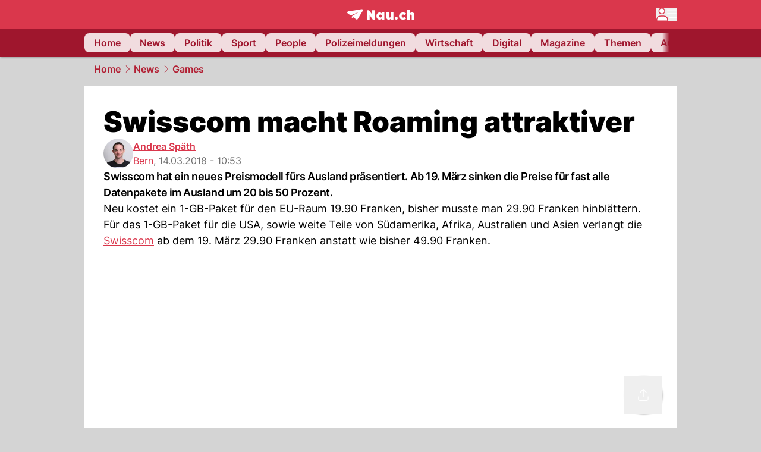

--- FILE ---
content_type: text/html; charset=utf-8
request_url: https://www.nau.ch/news/games/swisscom-macht-roaming-attraktiver-65309702
body_size: 52516
content:
<!DOCTYPE html><html lang="de-CH" q:render="ssr" q:route="[...catchAll]" q:container="paused" q:version="1.18.0" q:base="/build/" q:locale="" q:manifest-hash="a8393f" q:instance="55g0zlyt47o"><!--qv q:id=0 q:key=FXTb:zu_0--><!--qv q:id=1 q:key=T9fa:CQ_11--><!--qv q:s q:sref=1 q:key=--><head q:head><meta charset="utf-8" q:head><meta name="theme-color" content="var(--nau-theme-primary)" q:head><meta name="viewport" content="width=device-width, initial-scale=1.0, maximum-scale=1.0, user-scalable=no" q:head><link rel="preconnect" href="https://api.nau.ch" q:head><link rel="preconnect" href="https://c.nau.ch" q:head><link rel="preconnect" href="https://stats.g.doubleclick.net" q:head><link rel="preconnect" href="https://onesignal.com" q:head><link rel="preconnect" href="https://ping.chartbeat.net" q:head><link rel="preload" href="/fonts/inter-v13-latin-regular.woff2" as="font" type="font/woff2" crossOrigin="anonymous" q:head><link rel="preload" href="/fonts/inter-v13-latin-600.woff2" as="font" type="font/woff2" crossOrigin="anonymous" q:head><link rel="preload" href="/fonts/inter-v13-latin-900.woff2" as="font" type="font/woff2" crossOrigin="anonymous" q:head><!--qv q:id=2 q:key=vtfi:CQ_0--><!--qv q:key=Cf_5--><link key="ati57x57" rel="apple-touch-icon" sizes="57x57" href="/static/frontpage/apple-touch-icon-57x57.png?v=0.0.0" q:key="ati57x57" q:head><link key="ati60x60" rel="apple-touch-icon" sizes="60x60" href="/static/frontpage/apple-touch-icon-60x60.png?v=0.0.0" q:key="ati60x60" q:head><link key="ati72x72" rel="apple-touch-icon" sizes="72x72" href="/static/frontpage/apple-touch-icon-72x72.png?v=0.0.0" q:key="ati72x72" q:head><link key="ati76x76" rel="apple-touch-icon" sizes="76x76" href="/static/frontpage/apple-touch-icon-76x76.png?v=0.0.0" q:key="ati76x76" q:head><link key="ati114x114" rel="apple-touch-icon" sizes="114x114" href="/static/frontpage/apple-touch-icon-114x114.png?v=0.0.0" q:key="ati114x114" q:head><link key="ati120x120" rel="apple-touch-icon" sizes="120x120" href="/static/frontpage/apple-touch-icon-120x120.png?v=0.0.0" q:key="ati120x120" q:head><link key="ati144x144" rel="apple-touch-icon" sizes="144x144" href="/static/frontpage/apple-touch-icon-144x144.png?v=0.0.0" q:key="ati144x144" q:head><link key="ati152x152" rel="apple-touch-icon" sizes="152x152" href="/static/frontpage/apple-touch-icon-152x152.png?v=0.0.0" q:key="ati152x152" q:head><link key="ati180x180" rel="apple-touch-icon" sizes="180x180" href="/static/frontpage/apple-touch-icon-180x180.png?v=0.0.0" q:key="ati180x180" q:head><link key="icon36x36" rel="icon" type="image/png" sizes="36x36" href="/static/frontpage/android-chrome-36x36.png?v=0.0.0" q:key="icon36x36" q:head><link key="icon96x96" rel="icon" type="image/png" sizes="48x48" href="/static/frontpage/android-chrome-48x48.png?v=0.0.0" q:key="icon96x96" q:head><link key="icon57x57" rel="icon" type="image/png" sizes="96x96" href="/static/frontpage/favicon-96x96.png?v=0.0.0" q:key="icon57x57" q:head><link key="icon144x144" rel="icon" type="image/png" sizes="144x144" href="/static/frontpage/android-chrome-144x144.png?v=0.0.0" q:key="icon144x144" q:head><link key="icon192x192" rel="icon" type="image/png" sizes="192x192" href="/static/frontpage/android-chrome-192x192.png?v=0.0.0" q:key="icon192x192" q:head><link key="icon16x16" rel="icon" type="image/png" sizes="16x16" href="/static/frontpage/favicon-16x16.png?v=0.0.0" q:key="icon16x16" q:head><link key="icon32x32" rel="icon" type="image/png" sizes="32x32" href="/static/frontpage/favicon-32x32.png?v=0.0.0" q:key="icon32x32" q:head><link key="shortcuticon" rel="shortcut icon" type="image/x-icon" href="/static/frontpage/favicon.png?v=0.0.0" q:key="shortcuticon" q:head><link key="atsi320x460" rel="apple-touch-startup-image" type="image/x-icon" href="/static/frontpage/apple-touch-startup-image-320x460.png?v=0.0.0" media="(device-width: 320px) and (device-height: 480px) and (-webkit-device-pixel-ratio: 1)" q:key="atsi320x460" q:head><link key="atsi640x920" rel="apple-touch-startup-image" type="image/x-icon" href="/static/frontpage/apple-touch-startup-image-640x920.png?v=0.0.0" media="(device-width: 320px) and (device-height: 480px) and (-webkit-device-pixel-ratio: 2)" q:key="atsi640x920" q:head><link key="atsi640x1096" rel="apple-touch-startup-image" type="image/x-icon" href="/static/frontpage/apple-touch-startup-image-640x1096.png?v=0.0.0" media="(device-width: 320px) and (device-height: 568px) and (-webkit-device-pixel-ratio: 2)" q:key="atsi640x1096" q:head><link key="atsi748x1024" rel="apple-touch-startup-image" type="image/x-icon" href="/static/frontpage/apple-touch-startup-image-748x1024.png?v=0.0.0" media="(device-width: 768px) and (device-height: 1024px) and (-webkit-device-pixel-ratio: 1) and (orientation: landscape)" q:key="atsi748x1024" q:head><link key="atsi750x1024" rel="apple-touch-startup-image" type="image/x-icon" href="/static/frontpage/apple-touch-startup-image-750x1024.png?v=0.0.0" media="" q:key="atsi750x1024" q:head><link key="atsi750x1294" rel="apple-touch-startup-image" type="image/x-icon" href="/static/frontpage/apple-touch-startup-image-750x1294.png?v=0.0.0" media="(device-width: 375px) and (device-height: 667px) and (-webkit-device-pixel-ratio: 2)" q:key="atsi750x1294" q:head><link key="atsi768x1004" rel="apple-touch-startup-image" type="image/x-icon" href="/static/frontpage/apple-touch-startup-image-768x1004.png?v=0.0.0" media="(device-width: 768px) and (device-height: 1024px) and (-webkit-device-pixel-ratio: 1) and (orientation: portrait)" q:key="atsi768x1004" q:head><link key="atsi1182x2208" rel="apple-touch-startup-image" type="image/x-icon" href="/static/frontpage/apple-touch-startup-image-1182x2208.png?v=0.0.0" media="(device-width: 414px) and (device-height: 736px) and (-webkit-device-pixel-ratio: 3) and (orientation: landscape)" q:key="atsi1182x2208" q:head><link key="atsi1242x2148" rel="apple-touch-startup-image" type="image/x-icon" href="/static/frontpage/apple-touch-startup-image-1242x2148.png?v=0.0.0" media="(device-width: 414px) and (device-height: 736px) and (-webkit-device-pixel-ratio: 3) and (orientation: portrait)" q:key="atsi1242x2148" q:head><link key="atsi1496x2048" rel="apple-touch-startup-image" type="image/x-icon" href="/static/frontpage/apple-touch-startup-image-1496x2048.png?v=0.0.0" media="(device-width: 768px) and (device-height: 1024px) and (-webkit-device-pixel-ratio: 2) and (orientation: landscape)" q:key="atsi1496x2048" q:head><link key="atsi1536x2008" rel="apple-touch-startup-image" type="image/x-icon" href="/static/frontpage/apple-touch-startup-image-1536x2008.png?v=0.0.0" media="(device-width: 768px) and (device-height: 1024px) and (-webkit-device-pixel-ratio: 2) and (orientation: portrait)" q:key="atsi1536x2008" q:head><link key="manifest" rel="manifest" href="/static/frontpage/manifest.json?v=0.0.0" q:key="manifest" q:head><meta name="viewport" content="width=device-width, initial-scale=1.0" q:head><meta name="mobile-web-app-capable" content="yes" key="mobile-web-app-capable" q:key="mobile-web-app-capable" q:head><meta name="apple-mobile-web-app-capable" content="yes" key="apple-mobile-web-app-capable" q:key="apple-mobile-web-app-capable" q:head><meta name="msapplication-TileColor" content="#DA374C" key="msapplication-TileColor" q:key="msapplication-TileColor" q:head><meta name="theme-color" content="#DA374C" key="theme-color" q:key="theme-color" q:head><meta name="apple-mobile-web-app-status-bar-style" content="#DA374C" key="apple-mobile-web-app-status-bar-style" q:key="apple-mobile-web-app-status-bar-style" q:head><meta name="msapplication-config" content="/static/frontpage/browserconfig.xml?v=0.0.0" key="msapplication-config" q:key="msapplication-config" q:head><meta name="msapplication-TileImage" content="/static/frontpage/mstile-150x150.png?v=0.0.0" key="msapplication-TileImage" q:key="msapplication-TileImage" q:head><meta name="msapplication-square70x70logo" content="/static/frontpage/mstile-70x70.png?v=0.0.0" key="msapplication-square70x70logo" q:key="msapplication-square70x70logo" q:head><meta name="msapplication-square150x150logo" content="/static/frontpage/mstile-150x150.png?v=0.0.0" key="msapplication-square150x150logo" q:key="msapplication-square150x150logo" q:head><meta name="msapplication-wide310x150logo" content="/static/frontpage/mstile-310x150.png?v=0.0.0" key="msapplication-wide310x150logo" q:key="msapplication-wide310x150logo" q:head><meta name="msapplication-square310x310logo" content="/static/frontpage/mstile-310x310.png?v=0.0.0" key="msapplication-square310x310logo" q:key="msapplication-square310x310logo" q:head><script q:head>window._env={"PUBLIC_ACCENT_COLOR":"#B10049","PUBLIC_MAINBG_COLOR":"#d4d4d4","PUBLIC_PRIMARY_HUE":"256.53","PUBLIC_LOGIN_SCHEME":"nauch-app://","PUBLIC_PRIMARY_COLOR":"#DA374C","PUBLIC_APP_VERSION":"mag-v9.48.1","PUBLIC_RELEVANT_YIELD_CONFIG_ID":"69660540371efa5de71165b3","PUBLIC_LOGIN_AUTHORITY":"https://auth.nau.ch/realms/nau","PUBLIC_STATIC_DOMAIN":"https://www.nau.ch","PUBLIC_SPACING_VALUE":"16px","PUBLIC_SECONDARY_COLOR_STOP":"600","PUBLIC_ENABLE_USER_THEMES":"true","PUBLIC_APP_NAME":"Nau.ch","PUBLIC_LOGIN_CLIENT_ID":"frontpage","PUBLIC_SECONDARY_HUE":"206.64","PUBLIC_SECONDARY_COLOR":"#9f162d","PUBLIC_ORIGIN":"https://www.nau.ch","PUBLIC_PLAUSIBLE_SCRIPT":"https://t.nau.ch/js/script.js","PUBLIC_ICON_PATH":"/app/apps/icons","PUBLIC_QWIK_INSIGHTS_KEY":"7a050n3k6s","PUBLIC_APP":"frontpage","PUBLIC_TOPIC":"frontpage","PUBLIC_ROUNDED_CORNERS":"null","PUBLIC_USE_HTTP_CACHE":"true","PUBLIC_CARDBG_COLOR_DARK":"#1c2731","PUBLIC_BREADCRUMB_COLOR":"#B21F33","PUBLIC_APP_PATH":"/frontpage","PUBLIC_USE_HTTP_LOG":"null","PUBLIC_API_BASE_URL":"https://api.nau.ch","PUBLIC_PLAUSIBLE_DOMAIN":"nau.ch","PUBLIC_CHECK_VERSION_AFTER_MS":"60000","PUBLIC_ROOT_URL":"https://www.nau.ch","PUBLIC_CARDBG_COLOR":"#FFFFFF","PUBLIC_GTM_ID":"GTM-WBWRFX6P","PUBLIC_ONESIGNAL_APPID":"fab75e22-b5c5-4a61-a0c0-ee2779e16b8e","PUBLIC_ACCENT_COLOR_STOP":"600","PUBLIC_ONESIGNAL_SAFARI_WEB_ID":"web.onesignal.auto.40785b5b-169b-4884-a5e0-8aeabe17c634","PUBLIC_PRIMARY_COLOR_STOP":"500","PUBLIC_RELEVANT_YIELD_SCRIPT":"https://nau-cdn.relevant-digital.com/static/tags/69660537d20f6d4e111165b2.js","PUBLIC_MAINBG_COLOR_DARK":"#0d141c","PUBLIC_ACCENT_HUE":"123.01","PUBLIC_ICON_VERSION":"0.8.15","PUBLIC_ONESIGNAL_ENABLE_NOTIFY_BUTTON":"false","PUBLIC_ONESIGNAL_TIME_DELAY":"10"}</script><script src="https://t.nau.ch/js/script.js" data-domain="nau.ch" defer q:id="3" q:head></script><script q:id="4" q:head>window.OneSignalDeferred = window.OneSignalDeferred || [];</script><script src="/scripts/onesignal-init.js?mag-v9.48.1" defer on:load="q-CpAlwoWE.js#s_L4uxOH4VS6E" q:id="5" q:head></script><!--qv q:key=Cf_2--><title q:key="Cf_0" q:head>Swisscom macht Roaming attraktiver | Nau.ch</title><link rel="alternate" content="ch.nau.app" q:key="0" q:head><link rel="canonical" href="https://www.nau.ch/news/games/swisscom-macht-roaming-attraktiver-65309702" q:key="1" q:head><link rel="preload" as="image" type="image/avif" fetchpriority="high" imagesrcset="https://c.nau.ch/i/kPRLqmAoQWg1GvxwVEoVp5D7N0reza9M6K2DldXZ/340/seinen-liebsten-ein-ferien-selfie-schicken-wird-fur-swisscom-kunden-bald-gunstiger.avif 340w, https://c.nau.ch/i/kPRLqmAoQWg1GvxwVEoVp5D7N0reza9M6K2DldXZ/680/seinen-liebsten-ein-ferien-selfie-schicken-wird-fur-swisscom-kunden-bald-gunstiger.avif 680w, https://c.nau.ch/i/kPRLqmAoQWg1GvxwVEoVp5D7N0reza9M6K2DldXZ/900/seinen-liebsten-ein-ferien-selfie-schicken-wird-fur-swisscom-kunden-bald-gunstiger.avif 900w, https://c.nau.ch/i/kPRLqmAoQWg1GvxwVEoVp5D7N0reza9M6K2DldXZ/1360/seinen-liebsten-ein-ferien-selfie-schicken-wird-fur-swisscom-kunden-bald-gunstiger.avif 1360w, https://c.nau.ch/i/kPRLqmAoQWg1GvxwVEoVp5D7N0reza9M6K2DldXZ/1800/seinen-liebsten-ein-ferien-selfie-schicken-wird-fur-swisscom-kunden-bald-gunstiger.avif 1800w" href="https://c.nau.ch/i/kPRLqmAoQWg1GvxwVEoVp5D7N0reza9M6K2DldXZ/900/seinen-liebsten-ein-ferien-selfie-schicken-wird-fur-swisscom-kunden-bald-gunstiger.avif" q:key="2" q:head><meta property="og:site_name" content="Nau" q:key="0" q:head><meta name="apple-itunes-app" content="app-id=1282998699" q:key="1" q:head><meta name="robots" content="max-image-preview:large" q:key="2" q:head><meta name="twitter:card" content="summary_large_image" q:key="3" q:head><meta name="twitter:site" content="@nau_live" q:key="4" q:head><meta name="twitter:creator" content="@nau_live" q:key="5" q:head><meta property="og:title" content="Swisscom macht Roaming attraktiver | Nau.ch" q:key="6" q:head><meta name="twitter:title" content="Swisscom macht Roaming attraktiver | Nau.ch" q:key="7" q:head><meta property="og:title" content="Swisscom macht Roaming attraktiver" q:key="8" q:head><meta property="og:description" content="Swisscom hat ein neues Preismodell fürs Ausland präsentiert. Ab 19. März sinken die Preise für fast alle Datenpakete im Ausland um 20 bis 50 Prozent." q:key="9" q:head><meta property="og:site_name" content="Nau" q:key="10" q:head><meta property="og:image" content="https://c.nau.ch/i/kPRLqmAoQWg1GvxwVEoVp5D7N0reza9M6K2DldXZ/1360/680/seinen-liebsten-ein-ferien-selfie-schicken-wird-fur-swisscom-kunden-bald-gunstiger.jpg" q:key="11" q:head><meta property="og:image:width" content="1360" q:key="12" q:head><meta property="og:image:height" content="680" q:key="13" q:head><meta property="og:url" content="https://www.nau.ch/news/games/swisscom-macht-roaming-attraktiver-65309702" q:key="14" q:head><meta property="og:type" content="article" q:key="15" q:head><meta property="article:published_time" content="2018-03-14T09:53:09+00:00" q:key="16" q:head><meta property="article:modified_time" content="2023-04-13T13:14:21+00:00" q:key="17" q:head><meta property="article:author" content="Andrea Späth" q:key="18" q:head><meta property="fb:app_id" content="1884799398427648" q:key="19" q:head><meta name="twitter:card" content="summary_large_image" q:key="20" q:head><meta name="twitter:site" content="@nau_live" q:key="21" q:head><meta name="twitter:creator" content="@nau_live" q:key="22" q:head><meta name="twitter:title" content="Swisscom macht Roaming attraktiver" q:key="23" q:head><meta name="twitter:description" content="Swisscom hat ein neues Preismodell fürs Ausland präsentiert. Ab 19. März sinken die Preise für fast alle Datenpakete im Ausland um 20 bis 50 Prozent." q:key="24" q:head><meta name="twitter:image" content="https://c.nau.ch/i/kPRLqmAoQWg1GvxwVEoVp5D7N0reza9M6K2DldXZ/1360/680/seinen-liebsten-ein-ferien-selfie-schicken-wird-fur-swisscom-kunden-bald-gunstiger.jpg" q:key="25" q:head><meta name="description" content="Swisscom hat ein neues Preismodell fürs Ausland präsentiert. Ab 19. März sinken die Preise für fast alle Datenpakete im Ausland um 20 bis 50 Prozent." q:key="26" q:head><meta name="keywords" content="Swisscom,Roaming,Pakete,Smartphone,Ausland" q:key="27" q:head><meta name="news_keywords" content="Swisscom,Roaming,Pakete,Smartphone,Ausland" q:key="28" q:head><meta name="robots" content="max-image-preview:large" q:key="29" q:head><meta itemprop="datePublished" content="2018-03-14T09:53:09+00:00" q:key="30" q:head><meta name="date" content="2018-03-14T09:53:09+00:00" q:key="31" q:head><meta name="contentDate" content="20180314" q:key="32" q:head><meta itemprop="dateModified" content="2023-04-13T13:14:21+00:00" q:key="33" q:head><meta property="author" content="Andrea Späth" q:key="34" q:head><script type="application/ld+json" q:key="0" q:head>{"@context":"https://schema.org","@type":"Organization","name":"Nau.ch","logo":{"@type":"ImageObject","url":"https://www.nau.ch/amp/logo.png","width":350,"height":60},"url":"https://www.nau.ch/"}</script><script type="application/ld+json" q:key="1" q:head>{"@context":"http://schema.org","@type":"BreadcrumbList","itemListElement":[{"@type":"ListItem","position":1,"item":{"@id":"/","name":"Home"}},{"@type":"ListItem","position":2,"item":{"@id":"/news","name":"News"}},{"@type":"ListItem","position":3,"item":{"@id":"/news/games","name":"Games"}}]}</script><script type="application/ld+json" q:key="2" q:head>{"@context":"http://schema.org","@type":"NewsArticle","isAccessibleForFree":true,"mainEntityOfPage":{"@type":"WebPage","@id":"https://www.nau.ch"},"headline":"Swisscom macht Roaming attraktiver","image":{"@type":"ImageObject","url":"https://c.nau.ch/i/kPRLqmAoQWg1GvxwVEoVp5D7N0reza9M6K2DldXZ/1360/seinen-liebsten-ein-ferien-selfie-schicken-wird-fur-swisscom-kunden-bald-gunstiger.jpg","width":1360,"height":680},"datePublished":"2018-03-14T09:53:09+00:00","dateModified":"2023-04-13T13:14:21+00:00","author":[[{"@type":"Person","name":"Andrea Späth","url":"https://www.nau.ch/profile/311"}]],"publisher":{"@context":"https://schema.org","@type":"Organization","name":"Nau.ch","logo":{"@type":"ImageObject","url":"https://www.nau.ch/amp/logo.png","width":350,"height":60},"url":"https://www.nau.ch/"},"description":"Swisscom hat ein neues Preismodell fürs Ausland präsentiert. Ab 19. März sinken die Preise für fast alle Datenpakete im Ausland um 20 bis 50 Prozent."}</script><!--/qv--><!--/qv--><!--/qv--><!--qv q:key=CQ_1--><script type="text/javascript" q:key="Eh_0" q:head> const staticPaths = ['/_sitemap', '/archiv/', '/profile/edit', '/profile/push', '/themen', '/.well-known', '/flash/']; const isStaticPath = (url) => staticPaths.some(path => url.startsWith(path));  const originalFetch = window.fetch;  window.fetch = (url, options = {}) => { if (url.toString().includes('/q-data.json') && !isStaticPath(url.toString())) { console.debug('Preventing q-data.json request for ' + url.toString());  return Promise.resolve( new Response( JSON.stringify({ _entry: '4', _objs: [ {}, '\u0001', 200, url.toString().replace('q-data.json', ''), { loaders: '0', action: '1', status: '2', href: '3', redirect: '1', isRewrite: '1', }, ], }), { headers: { 'Content-Type': 'application/json' } }, ), ); }  return originalFetch(url, options); }; </script><!--/qv--><script q:head>if (localStorage.theme === 'dark'||(!('theme' in localStorage) && window.matchMedia('(prefers-color-scheme: dark)').matches && localStorage['nau-logged-in'] === 'true')) document.documentElement.classList.add('dark'); </script><script q:head>window.globTarget = {
                            targeting: 'sys_firstimp',
                            dark: document.documentElement.classList.contains('dark') ? 'true' : 'false',
                            app_platform: /NauWebView/i.test(navigator.userAgent) ? 'app': 'pwa'
                        }
                    </script><script q:head>
                    window.googlefc = window.googlefc || {};
                    window.googlefc.ccpa = window.googlefc.ccpa || {};
                    window.googlefc.callbackQueue = window.googlefc.callbackQueue || [];

                    let lsName = 'nau:consent'

                    window.getCookie = (cName) => {
                        const name = cName + '=';
                        const cDecoded = decodeURIComponent(document.cookie);
                        const cArr = cDecoded.split('; ');
                        let res;
                        cArr.forEach(val => {
                            if (val.indexOf(name) === 0) res = val.substring(name.length);
                        });
                        return res;
                    };

                    window.storeCookie = (name, content, domain, path) => {
                        const c = { n: name, c: content, d: domain, p: path };
                        window.setTimeout(() => {
                            window.localStorage.setItem(lsName, JSON.stringify(c))
                        });
                        return c;
                    };

                    window.updateConsent = (n, c, h, p) => {
                        window.setTimeout(() => {
                            const d = new Date();
                            d.setMonth(d.getMonth() + 1);
                            document.cookie = n+'='+c+';domain='+h+';path='+p+';expires='+d.toUTCString();
                        });
                    };

                    const handleIOSConsent = () => {
                        const n = 'FCCDCF';
                        const fccdcf = window.getCookie(n);
                        if (fccdcf === undefined) {
                            const stored = window.localStorage.getItem(lsName);
                            if (stored !== null) {
                                const restored = JSON.parse(stored);

                                window.updateConsent(restored.n, restored.c, restored.d, restored.p);
                            } else {
                                googlefc.callbackQueue.push({
                                    'CONSENT_DATA_READY':
                                    () => {
                                        const c = window.getCookie(n);
                                        const u = new URL(window.location.href);
                                        const stored = window.storeCookie("FCCDCF", c, u.host.substring(u.host.indexOf('.')), '/')
                                        window.updateConsent(stored.n, stored.c, stored.d, stored.p);
                                    }
                                });
                            }
                        } else {
                            const stored = window.localStorage.getItem(lsName);
                            if (stored !== null) {
                                const restored = JSON.parse(stored);

                                window.updateConsent(restored.n, restored.c, restored.d, restored.p);
                            } else {
                                const u = new URL(window.location.href);
                                window.storeCookie(n, fccdcf, u.host.substring(u.host.indexOf('.')), '/')
                            }
                        }
                    }

                    const isWebkit = "GestureEvent" in window
                    const ios18 = /iOS|iPhone|iPad|iPod/i.test(navigator.userAgent) && window.CSS && CSS.supports("content-visibility", "visible");
                    const safariVersion = !/Version\/[A-Za-z0-9\.]+/gm.test(navigator.userAgent) ? -1 : parseInt(navigator.userAgent.match(/Version\/[A-Za-z0-9\.]+/gm)[0].split('/')[1])

                    if (isWebkit && (ios18 || safariVersion >= 11 || window.globTarget.app_platform === 'app')) {
                        handleIOSConsent();
                    }

                    googlefc.callbackQueue.push({
                        'CONSENT_DATA_READY':
                        () => {
                            setTimeout(() => {
                                window.inappwebview('handleTrackingConsent', window.googlefc.getAllowAdsStatus());
                            });
                        }
                    });
                </script><script q:head>window.inappwebview = (name, ...args) => {
                        if (window.zikzak_inappwebview !== undefined) {
                            return window.zikzak_inappwebview.callHandler(name, ...args);
                        } else if (window.flutter_inappwebview !== undefined) {
                            return window.flutter_inappwebview.callHandler(name, ...args);
                        }
                    }</script><script q:key="CQ_3" q:head>
                        const THEMES = [
                            ['#C2FFF9', '#85FFF3', '#4DFFED', '#0FFFE7', '#00D1BC', '#009688', '#007065', '#004D45', '#002420'],
                            ['#CBDEFB', '#97BDF7', '#639DF2', '#2F7CEE', '#115FD4', '#0D47A1', '#0A377B', '#062450', '#03132A'],
                            ['#DCE0E5', '#B9C1CB', '#98A4B3', '#758599', '#596778', '#3F4955', '#303740', '#21262C', '#0F1215'],
                        ];

                        const SECONDARY = ['#007d72', '#0A3A85', '#333b45'];

                        window.applyTheme = function (selectedThemeId) {
                            if (selectedThemeId === null || selectedThemeId === undefined) return;

                            let style = document.getElementById('nau-theme');

                            if (selectedThemeId === 0) {
                                if (style !== null) style.remove();
                                window.inappwebview('setPrimaryColor', null);
                                return;
                            }

                            if (!style) {
                                style = document.createElement('style');
                                style.id = 'nau-theme';
                                document.getElementsByTagName('head')[0].appendChild(style);
                            }

                            style.innerHTML = `:root {
                                --external-theme-secondary: ${SECONDARY[selectedThemeId - 1]};
                                --external-theme-primary: ${THEMES[selectedThemeId - 1][5]};
                                ${THEMES[selectedThemeId - 1]?.map((val, index) => { return `--external-theme-primary-${(index + 1) * 100}: ${val};
`; }).join('')}
                                --breadcrumb-theme-color: ${THEMES[selectedThemeId - 1][5]};
                                }`;

                            window.inappwebview('setPrimaryColor', THEMES[selectedThemeId - 1][5]);
                        };

                        (() => {
                            const lsThemeSetting = window.localStorage.getItem('nau-accent-preference');
                            if (!lsThemeSetting) return;
                            const parsedTheme = parseFloat(lsThemeSetting);
                            if ([1, 2, 3].indexOf(parsedTheme) > -1) {
                                applyTheme(parsedTheme);
                            } else {
                                applyTheme(0);
                            }
                        })();
                    </script><!--qv q:key=DP_0--><style q:head>:root {
                --external-theme-cardbg: #FFFFFF; 
                --external-theme-cardbg-dark: #1c2731; 
                --external-theme-mainbg: #d4d4d4; 
                --external-theme-mainbg-dark: #0d141c; 
                --external-spacing: 16px; 
                --breadcrumb-color: #B21F33
            }</style><style q:key="0" q:head>:root {
            --external-theme-primary: #DA374C;
            --external-theme-secondary: #9f162d;
            --external-theme-accent: #B10049;

             --external-theme-primary-100: #FBE9EC;
--external-theme-primary-200: #F8D8DC;
--external-theme-primary-300: #F0ADB6;
--external-theme-primary-400: #E98694;
--external-theme-primary-500: #E26071;
--external-theme-primary-600: #DA374C;
--external-theme-primary-700: #AC2033;
--external-theme-primary-800: #741522;
--external-theme-primary-900: #380A10;
--external-theme-primary-undefined: #000000;
--external-theme-primary-undefined: #000000;


            --external-theme-secondary-100: #FCE9EC;
--external-theme-secondary-200: #F8CED5;
--external-theme-secondary-300: #F2A1AE;
--external-theme-secondary-400: #EB7084;
--external-theme-secondary-500: #E43E5A;
--external-theme-secondary-600: #CE1D3A;
--external-theme-secondary-700: #9F162D;
--external-theme-secondary-800: #6C0F1E;
--external-theme-secondary-900: #36070F;
--external-theme-secondary-undefined: #000000;
--external-theme-secondary-undefined: #000000;


            --external-theme-accent-100: #FFE5F0;
--external-theme-accent-200: #FFC7DE;
--external-theme-accent-300: #FF8FBE;
--external-theme-accent-400: #FF579D;
--external-theme-accent-500: #FF1F7C;
--external-theme-accent-600: #EB0062;
--external-theme-accent-700: #B10049;
--external-theme-accent-800: #750031;
--external-theme-accent-900: #3D001A;
--external-theme-accent-undefined: #000000;
--external-theme-accent-undefined: #000000;

        }</style><!--/qv--><!--qv q:id=6 q:key=eEt2:CQ_5--><!--qv q:key=19_0--><link rel="preconnect" href="https://securepubads.g.doubleclick.net" q:head><link rel="preconnect" href="https://pagead2.googlesyndication.com" q:head><link rel="preconnect" href="https://www.googletagservices.com" q:head><script q:head>
                    window.googletag = window.googletag || {};
                    window.googletag.cmd = window.googletag.cmd || [];
                    window.adSlots = window.adSlots || new Map();
                    window.googletag.cmd.push(function() {
                        googletag.pubads().enableSingleRequest();
                        googletag.pubads().disableInitialLoad();
                        googletag.enableServices();
                    });
                </script><script async src="https://securepubads.g.doubleclick.net/tag/js/gpt.js" q:head></script><!--/qv--><!--/qv--><!--qv q:id=7 q:key=VgKx:CQ_6--><!--qv q:key=Vz_0--><script src="https://nau-cdn.relevant-digital.com/static/tags/69660537d20f6d4e111165b2.js" async on-document:qinit="q-QiukMTMx.js#_hW[0]" q:id="8" q:head></script><script q:head>window.relevantDigital = window.relevantDigital || {};
                window.relevantDigital.cmd = window.relevantDigital.cmd || [];</script><!--/qv--><!--/qv--><link rel="modulepreload" href="/build/q-naDMFAHy.js"><script type="module" async="true" src="/build/q-naDMFAHy.js"></script><link rel="stylesheet" href="/assets/Cgq7zqql-style.css"><link rel="modulepreload" href="/build/q-CmfOTBhc.js" crossorigin="anonymous"><link rel="preload" href="/assets/BlbXDW2n-bundle-graph.json" as="fetch" crossorigin="anonymous"><script type="module" async="true">let b=fetch("/assets/BlbXDW2n-bundle-graph.json");import("/build/q-CmfOTBhc.js").then(({l})=>l("/build/",b));</script><link rel="modulepreload" href="/build/q-DcUwomSw.js"><style q:style="4a8vjr-0" hidden>:root{view-transition-name:none}</style></head><body><noscript q:key="CQ_7"><iframe src="https://www.googletagmanager.com/ns.html?id=GTM-WBWRFX6P" height="0" width="0" style="display:none;visibility:hidden"></iframe></noscript><!--qv q:id=9 q:key=0j2k:CQ_8--><!--qv q:key=Z0_2--><!--qv q:id=a q:key=tTip:Z0_0--><!--qv q:key=0Z_24--><!--qv q:key=0Z_1--><div class="z-1000 h-1 bg-gray-300 fixed top-0 left-0 w-full ease-in-out transition-opacity duration-200 opacity-0" on:qvisible="q-EbbuY-PA.js#_hW[0]
q-C6N9wqk_.js#_hW[1]
q-CrEaIFqY.js#_hW[2]
q-CrEaIFqY.js#_hW[3]
q-CpAlwoWE.js#_hW[4]
q-BYtJVwjP.js#_hW[5]
q-CpAlwoWE.js#_hW[6]
q-CpAlwoWE.js#_hW[7]
q-CpAlwoWE.js#_hW[8]
q-xB584IU7.js#_hW[9]
q-CDXFRGeA.js#_hW[10]" on-document:click="q-CpAlwoWE.js#s_WEHCTYiUM40[11]" on-document:qidle="q-CpAlwoWE.js#_hW[12]" on-document:keydown="q-C516MELY.js#s_t7KF1eMKXKk[11]" q:key="m3_0" q:id="b"><div id="loading-indicator" class="h-full bg-blue-500 transition-[width] duration-[1s] w-0"></div></div><!--/qv--><!--qv q:id=c q:key=0ZzY:0Z_23--><div style="transform:unset;padding-bottom:unset" class="pb-bottomNavbarHeightMobile tablet:pb-0 transition-transform duration-0 relative" on:qvisible="q-CpAlwoWE.js#_hW[0]" on-window:resize="q-CpAlwoWE.js#s_QaOpeZVUrjA" q:key="Af_6" q:id="d"><!--qv q:s q:sref=c q:key=background-link--><!--/qv--><!--qv q:s q:sref=c q:key=bg-img--><!--/qv--><!--qv q:s q:sref=c q:key=header--><header q:slot="header" id="header" class="col-span-full sticky top-0 z-90 nau-box-shadow"><!--qv q:id=31 q:key=vlSo:0Z_5--><!--qv q:key=Xd_7--><!--qv q:id=32 q:key=Ajoi:Xd_5--><div class="grid grid-cols-noHpAd hpAdRightMinScreenWidth:grid-cols-hpAdRight hpAdLeftMinScreenWidth:grid-cols-hpAdLeft bg-primary dark:bg-primary" q:key="Af_10" q:id="33"><aside class="pr-halfpageAdPadding flex-col col-start-2 hidden hpAdLeftMinScreenWidth:flex"><!--qv q:s q:sref=32 q:key=left--><span q:slot="left" on-document:qinit="q-CpAlwoWE.js#_hW[0]" q:id="34"></span><!--/qv--></aside><section class="col-start-3" q:id="35"><!--qv q:s q:sref=32 q:key=--><!--qv q:id=36 q:key=zbXE:Xd_4--><div id="navbar" class="flex justify-center text-white tablet:pt-0" on:qvisible="q-CpAlwoWE.js#_hW[0]" q:key="VJ_6" q:id="37"><div class="w-full max-w-screen-content h-12 flex items-center relative justify-center" q:id="38"><!--qv q:id=39 q:key=XsOY:VJ_4--><a aria-label="Zur Startseite von frontpage.nau.ch" href="/" preventdefault:click class="cursor-pointer cursor-pointer" on:click="q-CpAlwoWE.js#s_14NNkDGP5AU[0 1 2 3]" q:key="nR_3" q:id="3a"><!--t=3b--><!----><!--qv q:s q:sref=39 q:key=--><!--qv q:id=c5 q:key=Gvzs:VJ_2--><span class="[&amp;&gt;svg]:w-full [&amp;&gt;svg]:max-h-[40px]" q:key="dynamic" q:id="c6"><svg xmlns="http://www.w3.org/2000/svg" width="113" height="19" viewBox="0 0 113 18" role="img" aria-hidden="true" focusable="false">
    <path
        fill="#fff"
        d="M24.8 0h-.5c-.2 0-22 3.6-22.8 3.7S0 4.6 0 5.5c0 .5.2 1 .6 1.3l5.2 3.7 13.7-5.9-11.8 7.2 7.5 5.3c.3.2.6.2.9.2.6 0 1.2-.3 1.5-.8l8.6-13.8c.2-.3.3-.6.3-1 0-.9-.8-1.7-1.7-1.7zM7.7 15.6l2.2-1.1-2.2-1.6zM41.9 9l-5.2-7.3H33v15.7h4.7V9.9l5.2 7.5h3.7V1.7h-4.7zM58 7.1c-.6-1.1-1.8-1.7-3.4-1.7-3.1 0-5.5 2.6-5.5 6.1 0 3.6 2.4 6.1 5.5 6.1 1.5 0 2.7-.6 3.4-1.7v1.5h4.6V5.6H58v1.5zm-2.1 7c-1.3 0-2.2-1.1-2.2-2.6s.8-2.6 2.2-2.6 2.2 1.1 2.2 2.6-.8 2.6-2.2 2.6zM73.1 12c0 .9-.2 2-1.4 2s-1.4-1.1-1.4-2V5.6h-4.6v6.9c0 1.9.4 5.1 4.1 5.1 1.6 0 2.6-.6 3.3-1.7v1.5h4.6V5.6h-4.6V12zm21.2-3.1c.6 0 1.5.2 2.5 1L99 7.2c-1.3-1.3-3.2-1.8-5-1.8-4 0-6.9 2.7-6.9 6.1 0 3.4 2.9 6.1 6.9 6.1 1.7 0 3.7-.6 5-1.8l-2.2-2.7c-.9.8-1.9 1-2.5 1-1.5 0-2.6-1.1-2.6-2.6s1-2.6 2.6-2.6zm14.6-3.5c-1.6 0-2.6.6-3.3 1.7V1.2H101v16.2h4.6V11c0-.9.2-2 1.4-2s1.4 1.1 1.4 2v6.4h4.6v-6.9c0-1.9-.4-5.1-4.1-5.1zm-24.6 8.1c-.2-.2-.5-.4-.8-.5-.3-.1-.6-.2-.9-.2-.3 0-.6.1-.9.2-.3.1-.6.3-.8.5-.2.2-.4.5-.5.8-.1.3-.2.6-.2.9 0 .3.1.6.2.9.1.3.3.6.5.8.2.2.5.4.8.5.3.1.6.2.9.2.3 0 .6-.1.9-.2.3-.1.6-.3.8-.5.2-.2.4-.5.5-.8.1-.3.2-.6.2-.9 0-.3-.1-.6-.2-.9-.1-.4-.3-.6-.5-.8z"
    />
</svg>
</span><!--/qv--><span class="sr-only"><!--t=3c-->frontpage.<!---->NAU.ch</span><!--/qv--></a><!--/qv--><!--qv q:s q:sref=36 q:key=nau-navbar-menu--><div q:slot="nau-navbar-menu" class="flex items-center gap-3 absolute right-0 invisible tablet:visible"><button type="button" title="Menü anzeigen" aria-label="Menü anzeigen" aria-haspopup="true" aria-controls="menu-modal" aria-expanded="false" id="menu-button" on:click="q-Cn-xZTAd.js#s_0QdArnVLnts[0]" q:id="3d"><svg xmlns="http://www.w3.org/2000/svg" width="34" height="23" fill="none" aria-hidden="true" viewBox="0 0 34 23" q:key="Xd_3"><path fill="#fff" stroke="var(--nau-theme-primary)" stroke-width="1.5" d="M14.08 5.577c0 2.658-2.18 4.827-4.89 4.827S4.3 8.234 4.3 5.577 6.48.75 9.19.75c2.71 0 4.89 2.169 4.89 4.827Zm-1.777 8.442c3.214 0 5.836 2.068 6.478 4.74v.002c.002.008.011.064.023.195.011.128.022.294.033.488.02.387.039.87.053 1.359.016.519.027 1.038.034 1.447H.76c.007-.409.018-.928.034-1.447.014-.489.032-.972.054-1.36q.015-.293.033-.487c.011-.13.02-.187.022-.195v-.001c.642-2.673 3.264-4.74 6.479-4.74z"/><path fill="#fff" fill-rule="evenodd" d="M34 3.568a.863.863 0 0 1-.863.863h-14.38a.862.862 0 1 1 0-1.725h14.38c.477 0 .863.386.863.862M34 10.202a.863.863 0 0 1-.863.863h-14.38a.862.862 0 1 1 0-1.725h14.38c.477 0 .863.386.863.862M34 16.837a.863.863 0 0 1-.862.862H21.442a.863.863 0 0 1 0-1.725h11.696c.476 0 .862.386.862.863" clip-rule="evenodd"/></svg></button></div><!--/qv--></div></div><!--/qv--><!--/qv--></section><aside class="pl-halfpageAdPadding col-start-4 hidden hpAdRightMinScreenWidth:flex flex-col"><!--qv q:s q:sref=32 q:key=right--><span q:slot="right"></span><!--/qv--></aside></div><!--/qv--><!--qv q:id=3e q:key=Ajoi:Xd_6--><div class="grid grid-cols-noHpAd hpAdRightMinScreenWidth:grid-cols-hpAdRight hpAdLeftMinScreenWidth:grid-cols-hpAdLeft bg-secondary hidden tablet:grid" q:key="Af_10" q:id="3f"><aside class="pr-halfpageAdPadding flex-col col-start-2 hidden hpAdLeftMinScreenWidth:flex"><!--qv q:s q:sref=3e q:key=left--><span q:slot="left"></span><!--/qv--></aside><section class="col-start-3" q:id="3g"><!--qv q:s q:sref=3e q:key=--><nav class="px-3 desktop:px-0 py-2"><!--qv q:id=3h q:key=f0Xx:https://www.nau.ch/news/games/swisscom-macht-roaming-attraktiver-65309702--><div class="button-list w-full flex items-center justify-start max-w-full" on-window:resize="q-CpAlwoWE.js#s_xV7hbwuhigc[0 1]" on-document:qinit="q-CpAlwoWE.js#_hW[2]" q:key="oR_2" q:id="3i"><div class="shrink-1 w-full relative overflow-shadow -mx-3"><div data-scroller class="w-auto flex flex-row items-center gap-2 overflow-x-auto scrollbar-hidden px-3"><!--qv q:id=3j q:key=jera:0--><!--qv q:id=3k q:key=XsOY:RG_12--><a data-id="0" href="/" preventdefault:click title="Home" referrerPolicy="" rel="" class="flex items-center leading-none relative rounded-lg  justify-center text-secondary bg-white/85 dark:bg-neutral-800 dark:text-white dark:hover:bg-neutral-700 hover:bg-primary-100 font-semibold text-sm px-4 py-2 no-underline focus-underline cursor-pointer" on:click="q-CpAlwoWE.js#s_14NNkDGP5AU[0 1 2 3]" q:key="nR_3" q:id="3l"><!--t=3m--><!----><!--qv q:s q:sref=3k q:key=--><span class="inline-flex gap-2 items-center flex-nowrap whitespace-nowrap" q:id="3n"><span q:key="RG_8"><!--t=3o-->Home<!----></span><!--qv q:key=RG_10--><!--/qv--></span><!--/qv--></a><!--/qv--><!--/qv--><!--qv q:id=3p q:key=jera:1--><!--qv q:id=3q q:key=XsOY:RG_12--><a data-id="1" href="/news" preventdefault:click title="News" referrerPolicy="" rel="" class="flex items-center leading-none relative rounded-lg  justify-center text-secondary bg-white/85 dark:bg-neutral-800 dark:text-white dark:hover:bg-neutral-700 hover:bg-primary-100 font-semibold text-sm px-4 py-2 no-underline focus-underline cursor-pointer" on:click="q-CpAlwoWE.js#s_14NNkDGP5AU[0 1 2 3]" q:key="nR_3" q:id="3r"><!--t=3s--><!----><!--qv q:s q:sref=3q q:key=--><span class="inline-flex gap-2 items-center flex-nowrap whitespace-nowrap" q:id="3t"><span q:key="RG_8"><!--t=3u-->News<!----></span><!--qv q:key=RG_10--><!--/qv--></span><!--/qv--></a><!--/qv--><!--/qv--><!--qv q:id=3v q:key=jera:2--><!--qv q:id=3w q:key=XsOY:RG_12--><a data-id="2" href="/politik" preventdefault:click title="Politik" referrerPolicy="" rel="" class="flex items-center leading-none relative rounded-lg  justify-center text-secondary bg-white/85 dark:bg-neutral-800 dark:text-white dark:hover:bg-neutral-700 hover:bg-primary-100 font-semibold text-sm px-4 py-2 no-underline focus-underline cursor-pointer" on:click="q-CpAlwoWE.js#s_14NNkDGP5AU[0 1 2 3]" q:key="nR_3" q:id="3x"><!--t=3y--><!----><!--qv q:s q:sref=3w q:key=--><span class="inline-flex gap-2 items-center flex-nowrap whitespace-nowrap" q:id="3z"><span q:key="RG_8"><!--t=40-->Politik<!----></span><!--qv q:key=RG_10--><!--/qv--></span><!--/qv--></a><!--/qv--><!--/qv--><!--qv q:id=41 q:key=jera:3--><!--qv q:id=42 q:key=XsOY:RG_12--><a data-id="3" href="/sport" preventdefault:click title="Sport" referrerPolicy="" rel="" class="flex items-center leading-none relative rounded-lg  justify-center text-secondary bg-white/85 dark:bg-neutral-800 dark:text-white dark:hover:bg-neutral-700 hover:bg-primary-100 font-semibold text-sm px-4 py-2 no-underline focus-underline cursor-pointer" on:click="q-CpAlwoWE.js#s_14NNkDGP5AU[0 1 2 3]" q:key="nR_3" q:id="43"><!--t=44--><!----><!--qv q:s q:sref=42 q:key=--><span class="inline-flex gap-2 items-center flex-nowrap whitespace-nowrap" q:id="45"><span q:key="RG_8"><!--t=46-->Sport<!----></span><!--qv q:key=RG_10--><!--/qv--></span><!--/qv--></a><!--/qv--><!--/qv--><!--qv q:id=47 q:key=jera:4--><!--qv q:id=48 q:key=XsOY:RG_12--><a data-id="4" href="/people" preventdefault:click title="People" referrerPolicy="" rel="" class="flex items-center leading-none relative rounded-lg  justify-center text-secondary bg-white/85 dark:bg-neutral-800 dark:text-white dark:hover:bg-neutral-700 hover:bg-primary-100 font-semibold text-sm px-4 py-2 no-underline focus-underline cursor-pointer" on:click="q-CpAlwoWE.js#s_14NNkDGP5AU[0 1 2 3]" q:key="nR_3" q:id="49"><!--t=4a--><!----><!--qv q:s q:sref=48 q:key=--><span class="inline-flex gap-2 items-center flex-nowrap whitespace-nowrap" q:id="4b"><span q:key="RG_8"><!--t=4c-->People<!----></span><!--qv q:key=RG_10--><!--/qv--></span><!--/qv--></a><!--/qv--><!--/qv--><!--qv q:id=4d q:key=jera:5--><!--qv q:id=4e q:key=XsOY:RG_12--><a data-id="5" href="/news/polizeimeldungen" preventdefault:click title="Polizeimeldungen" referrerPolicy="" rel="" class="flex items-center leading-none relative rounded-lg  justify-center text-secondary bg-white/85 dark:bg-neutral-800 dark:text-white dark:hover:bg-neutral-700 hover:bg-primary-100 font-semibold text-sm px-4 py-2 no-underline focus-underline cursor-pointer" on:click="q-CpAlwoWE.js#s_14NNkDGP5AU[0 1 2 3]" q:key="nR_3" q:id="4f"><!--t=4g--><!----><!--qv q:s q:sref=4e q:key=--><span class="inline-flex gap-2 items-center flex-nowrap whitespace-nowrap" q:id="4h"><span q:key="RG_8"><!--t=4i-->Polizeimeldungen<!----></span><!--qv q:key=RG_10--><!--/qv--></span><!--/qv--></a><!--/qv--><!--/qv--><!--qv q:id=4j q:key=jera:6--><!--qv q:id=4k q:key=XsOY:RG_12--><a data-id="6" href="/news/wirtschaft" preventdefault:click title="Wirtschaft" referrerPolicy="" rel="" class="flex items-center leading-none relative rounded-lg  justify-center text-secondary bg-white/85 dark:bg-neutral-800 dark:text-white dark:hover:bg-neutral-700 hover:bg-primary-100 font-semibold text-sm px-4 py-2 no-underline focus-underline cursor-pointer" on:click="q-CpAlwoWE.js#s_14NNkDGP5AU[0 1 2 3]" q:key="nR_3" q:id="4l"><!--t=4m--><!----><!--qv q:s q:sref=4k q:key=--><span class="inline-flex gap-2 items-center flex-nowrap whitespace-nowrap" q:id="4n"><span q:key="RG_8"><!--t=4o-->Wirtschaft<!----></span><!--qv q:key=RG_10--><!--/qv--></span><!--/qv--></a><!--/qv--><!--/qv--><!--qv q:id=4p q:key=jera:7--><!--qv q:id=4q q:key=XsOY:RG_12--><a data-id="7" href="/news/digital" preventdefault:click title="Digital" referrerPolicy="" rel="" class="flex items-center leading-none relative rounded-lg  justify-center text-secondary bg-white/85 dark:bg-neutral-800 dark:text-white dark:hover:bg-neutral-700 hover:bg-primary-100 font-semibold text-sm px-4 py-2 no-underline focus-underline cursor-pointer" on:click="q-CpAlwoWE.js#s_14NNkDGP5AU[0 1 2 3]" q:key="nR_3" q:id="4r"><!--t=4s--><!----><!--qv q:s q:sref=4q q:key=--><span class="inline-flex gap-2 items-center flex-nowrap whitespace-nowrap" q:id="4t"><span q:key="RG_8"><!--t=4u-->Digital<!----></span><!--qv q:key=RG_10--><!--/qv--></span><!--/qv--></a><!--/qv--><!--/qv--><!--qv q:id=4v q:key=jera:8--><!--qv q:id=4w q:key=XsOY:RG_12--><a data-id="8" href="/magazine" preventdefault:click title="Magazine" referrerPolicy="" rel="" class="flex items-center leading-none relative rounded-lg  justify-center text-secondary bg-white/85 dark:bg-neutral-800 dark:text-white dark:hover:bg-neutral-700 hover:bg-primary-100 font-semibold text-sm px-4 py-2 no-underline focus-underline cursor-pointer" on:click="q-CpAlwoWE.js#s_14NNkDGP5AU[0 1 2 3]" q:key="nR_3" q:id="4x"><!--t=4y--><!----><!--qv q:s q:sref=4w q:key=--><span class="inline-flex gap-2 items-center flex-nowrap whitespace-nowrap" q:id="4z"><span q:key="RG_8"><!--t=50-->Magazine<!----></span><!--qv q:key=RG_10--><!--/qv--></span><!--/qv--></a><!--/qv--><!--/qv--><!--qv q:id=51 q:key=jera:9--><!--qv q:id=52 q:key=XsOY:RG_12--><a data-id="9" href="/themen" preventdefault:click title="Themen" referrerPolicy="" rel="" class="flex items-center leading-none relative rounded-lg  justify-center text-secondary bg-white/85 dark:bg-neutral-800 dark:text-white dark:hover:bg-neutral-700 hover:bg-primary-100 font-semibold text-sm px-4 py-2 no-underline focus-underline cursor-pointer" on:click="q-CpAlwoWE.js#s_14NNkDGP5AU[0 1 2 3]" q:key="nR_3" q:id="53"><!--t=54--><!----><!--qv q:s q:sref=52 q:key=--><span class="inline-flex gap-2 items-center flex-nowrap whitespace-nowrap" q:id="55"><span q:key="RG_8"><!--t=56-->Themen<!----></span><!--qv q:key=RG_10--><!--/qv--></span><!--/qv--></a><!--/qv--><!--/qv--><!--qv q:id=57 q:key=jera:10--><!--qv q:id=58 q:key=XsOY:RG_12--><a data-id="10" href="/lifestyle/auto" preventdefault:click title="Auto" referrerPolicy="" rel="" class="flex items-center leading-none relative rounded-lg  justify-center text-secondary bg-white/85 dark:bg-neutral-800 dark:text-white dark:hover:bg-neutral-700 hover:bg-primary-100 font-semibold text-sm px-4 py-2 no-underline focus-underline cursor-pointer" on:click="q-CpAlwoWE.js#s_14NNkDGP5AU[0 1 2 3]" q:key="nR_3" q:id="59"><!--t=5a--><!----><!--qv q:s q:sref=58 q:key=--><span class="inline-flex gap-2 items-center flex-nowrap whitespace-nowrap" q:id="5b"><span q:key="RG_8"><!--t=5c-->Auto<!----></span><!--qv q:key=RG_10--><!--/qv--></span><!--/qv--></a><!--/qv--><!--/qv--><!--qv q:id=5d q:key=jera:11--><!--qv q:id=5e q:key=XsOY:RG_12--><a data-id="11" href="/sport/matchcenter" preventdefault:click title="Matchcenter" referrerPolicy="" rel="" class="flex items-center leading-none relative rounded-lg  justify-center text-secondary bg-white/85 dark:bg-neutral-800 dark:text-white dark:hover:bg-neutral-700 hover:bg-primary-100 font-semibold text-sm px-4 py-2 no-underline focus-underline cursor-pointer" on:click="q-CpAlwoWE.js#s_14NNkDGP5AU[0 1 2 3]" q:key="nR_3" q:id="5f"><!--t=5g--><!----><!--qv q:s q:sref=5e q:key=--><span class="inline-flex gap-2 items-center flex-nowrap whitespace-nowrap" q:id="5h"><span q:key="RG_8"><!--t=5i-->Matchcenter<!----></span><!--qv q:key=RG_10--><!--/qv--></span><!--/qv--></a><!--/qv--><!--/qv--><!--qv q:id=5j q:key=jera:12--><!--qv q:id=5k q:key=XsOY:RG_12--><a data-id="12" href="/news/videos" preventdefault:click title="Videos" referrerPolicy="" rel="" class="flex items-center leading-none relative rounded-lg  justify-center text-secondary bg-white/85 dark:bg-neutral-800 dark:text-white dark:hover:bg-neutral-700 hover:bg-primary-100 font-semibold text-sm px-4 py-2 no-underline focus-underline cursor-pointer" on:click="q-CpAlwoWE.js#s_14NNkDGP5AU[0 1 2 3]" q:key="nR_3" q:id="5l"><!--t=5m--><!----><!--qv q:s q:sref=5k q:key=--><span class="inline-flex gap-2 items-center flex-nowrap whitespace-nowrap" q:id="5n"><span q:key="RG_8"><!--t=5o-->Videos<!----></span><!--qv q:key=RG_10--><!--/qv--></span><!--/qv--></a><!--/qv--><!--/qv--><!--qv q:id=5p q:key=jera:13--><!--qv q:id=5q q:key=XsOY:RG_12--><a data-id="13" href="/news/mehr-plus" preventdefault:click title="Nau Plus" referrerPolicy="" rel="" class="flex items-center leading-none relative rounded-lg  justify-center text-secondary bg-white/85 dark:bg-neutral-800 dark:text-white dark:hover:bg-neutral-700 hover:bg-primary-100 font-semibold text-sm px-4 py-2 no-underline focus-underline cursor-pointer" on:click="q-CpAlwoWE.js#s_14NNkDGP5AU[0 1 2 3]" q:key="nR_3" q:id="5r"><!--t=5s--><!----><!--qv q:s q:sref=5q q:key=--><span class="inline-flex gap-2 items-center flex-nowrap whitespace-nowrap" q:id="5t"><span q:key="RG_8"><!--t=5u-->Nau Plus<!----></span><!--qv q:key=RG_10--><!--/qv--></span><!--/qv--></a><!--/qv--><!--/qv--><!--qv q:id=5v q:key=jera:14--><!--qv q:id=5w q:key=XsOY:RG_12--><a data-id="14" href="/lifestyle" preventdefault:click title="Lifestyle" referrerPolicy="" rel="" class="flex items-center leading-none relative rounded-lg  justify-center text-secondary bg-white/85 dark:bg-neutral-800 dark:text-white dark:hover:bg-neutral-700 hover:bg-primary-100 font-semibold text-sm px-4 py-2 no-underline focus-underline cursor-pointer" on:click="q-CpAlwoWE.js#s_14NNkDGP5AU[0 1 2 3]" q:key="nR_3" q:id="5x"><!--t=5y--><!----><!--qv q:s q:sref=5w q:key=--><span class="inline-flex gap-2 items-center flex-nowrap whitespace-nowrap" q:id="5z"><span q:key="RG_8"><!--t=60-->Lifestyle<!----></span><!--qv q:key=RG_10--><!--/qv--></span><!--/qv--></a><!--/qv--><!--/qv--><!--qv q:id=61 q:key=jera:15--><!--qv q:id=62 q:key=XsOY:RG_12--><a data-id="15" href="/news/games" preventdefault:click title="Games" referrerPolicy="" rel="" class="flex items-center leading-none relative rounded-lg  justify-center text-secondary bg-white/85 dark:bg-neutral-800 dark:text-white dark:hover:bg-neutral-700 hover:bg-primary-100 font-semibold text-sm px-4 py-2 no-underline focus-underline cursor-pointer" on:click="q-CpAlwoWE.js#s_14NNkDGP5AU[0 1 2 3]" q:key="nR_3" q:id="63"><!--t=64--><!----><!--qv q:s q:sref=62 q:key=--><span class="inline-flex gap-2 items-center flex-nowrap whitespace-nowrap" q:id="65"><span q:key="RG_8"><!--t=66-->Games<!----></span><!--qv q:key=RG_10--><!--/qv--></span><!--/qv--></a><!--/qv--><!--/qv--><!--qv q:id=67 q:key=jera:16--><!--qv q:id=68 q:key=XsOY:RG_12--><a data-id="16" href="/news/stimmen-der-schweiz" preventdefault:click title="Stimmen der Schweiz" referrerPolicy="" rel="" class="flex items-center leading-none relative rounded-lg  justify-center text-secondary bg-white/85 dark:bg-neutral-800 dark:text-white dark:hover:bg-neutral-700 hover:bg-primary-100 font-semibold text-sm px-4 py-2 no-underline focus-underline cursor-pointer" on:click="q-CpAlwoWE.js#s_14NNkDGP5AU[0 1 2 3]" q:key="nR_3" q:id="69"><!--t=6a--><!----><!--qv q:s q:sref=68 q:key=--><span class="inline-flex gap-2 items-center flex-nowrap whitespace-nowrap" q:id="6b"><span q:key="RG_8"><!--t=6c-->Stimmen der Schweiz<!----></span><!--qv q:key=RG_10--><!--/qv--></span><!--/qv--></a><!--/qv--><!--/qv--></div></div></div><!--/qv--></nav><!--/qv--></section><aside class="pl-halfpageAdPadding col-start-4 hidden hpAdRightMinScreenWidth:flex flex-col"><!--qv q:s q:sref=3e q:key=right--><span q:slot="right"></span><!--/qv--></aside></div><!--/qv--><!--/qv--><!--/qv--></header><!--/qv--><!--qv q:s q:sref=c q:key=--><!--qv q:id=e q:key=mBvD:0Z_3--><!--/qv--><!--qv q:id=f q:key=77yg:0Z_4--><div class="fixed z-1000 top-16 right-0 transition-all duration-200" q:key="pG_1" q:id="g"></div><!--/qv--><!--qv q:id=h q:key=Ajoi:0Z_10--><div mainContent class="grid grid-cols-noHpAd hpAdRightMinScreenWidth:grid-cols-hpAdRight hpAdLeftMinScreenWidth:grid-cols-hpAdLeft" q:key="Af_10" q:id="i"><aside class="pr-halfpageAdPadding flex-col col-start-2 hidden hpAdLeftMinScreenWidth:flex"><!--qv q:s q:sref=h q:key=left--><!--qv q:id=k q:key=uQRr:0Z_7--><div style="z-index:1" class="sticky top-navbarHeightDesktop" on:qvisible="q-C3Ico9i0.js#_hW[0]" q:key="OC_0" q:id="l"></div><!--/qv--><!--/qv--></aside><section class="col-start-3 bg-background-light" q:id="m"><!--qv q:s q:sref=h q:key=--><!--qv q:s q:sref=a q:key=--><!--qv q:id=6l q:key=kyo0:Z0_0--><!--qv q:id=6m q:key=Eq00:ct_0--><div on:qvisible="q-BKRplnp6.js#_hW[0]" q:key="ct_6" q:id="6n"><div style="" q:id="6o"><!--qv q:id=6q q:key=grgV:ct_3--><section class="flex justify-center" on:qvisible="q-CpAlwoWE.js#_hW[0]
q-CpAlwoWE.js#_hW[1]
q-CpAlwoWE.js#_hW[2]" q:key="Vq_0" q:id="6r"><div class="flex flex-col w-full"><!--qv q:key=v1/ad-0-rs70xc-grgVLWlKlhc-6p-176.1484110122644--><!--/qv--><!--qv q:key=v1/ad-1-rs70xc-grgVLWlKlhc-6p-264.7896159630292--><!--/qv--><!--qv q:key=v1/ad-2-rs70xc-grgVLWlKlhc-6p-684.0619751307571--><!--/qv--><!--qv q:key=v1/data-layer-push-3-rs70xc-grgVLWlKlhc-6p-812.6081511446667--><!--qv q:id=6v q:key=6j2I:7a_34--><script hidden q:id="6w" on-document:qinit="q-CpAlwoWE.js#_hW[0]"></script><!--/qv--><!--/qv--><!--qv q:key=v1/plausible-4-rs70xc-grgVLWlKlhc-6p-245.11984076828776--><!--qv q:id=6x q:key=8vVd:7a_40--><script hidden q:id="6y" on-document:qidle="q-D1gDg9GK.js#_hW[0]"></script><!--/qv--><!--/qv--><!--qv q:key=v1/wrapper-5-rs70xc-grgVLWlKlhc-6p-854.0463691561368--><!--qv q:key=kz_6--><div style="background-color:transparent;border:0px solid" class="w-max-content flex flex-col z-10 rounded-none vp1:p-0 vp1:mt-2 vp1:mr-4 vp1:mb-2 vp1:ml-4 vp2:p-0 vp2:mt-2 vp2:mr-4 vp2:mb-2 vp2:ml-4 vp3:p-0 vp3:mt-2 vp3:mr-4 vp3:mb-2 vp3:ml-4 vp4:p-0 vp4:mt-2 vp4:mr-4 vp4:mb-2 vp4:ml-4" q:key="IH_0"><!--qv q:key=0--><!--qv q:id=6z q:key=ixJ6:7a_3--><nav aria-label="Breadcrumb" class="relative text-sm -mx-3 font-semibold overflow-shadow min-w-0 flex items-center" q:key="YI_2"><div style="direction:rtl" class="overflow-x-scroll scrollbar-hidden"><ol style="direction:ltr" class="flex px-3 w-max"><li class="flex items-center" q:key="breadcrumb-0-/"><!--qv q:id=70 q:key=XsOY:YI_0--><a style="color:var(--breadcrumb-theme-color, var(--breadcrumb-color))" href="/" preventdefault:click class="text-breadcrumb no-underline whitespace-nowrap dark:text-secondary-300 cursor-pointer" on:click="q-CpAlwoWE.js#s_14NNkDGP5AU[0 1 2 3]" q:key="nR_3" q:id="71"><!--t=72--><!----><!--qv q:s q:sref=70 q:key=-->Home<!--/qv--></a><!--/qv--><!--qv q:id=a6 q:key=5ZJt:YI_1--><span style="color:var(--breadcrumb-theme-color, var(--breadcrumb-color))" class="inline-flex transition-opacity justify-center items-center align-middle w-3.5 h-3.5 mx-1 text-neutral-700 dark:text-neutral-200" q:key="light_chevron-right" q:id="a7"><svg width="24px" height="24px" class="w-full h-full fill-current" xmlns="http://www.w3.org/2000/svg" viewBox="0 0 320 512"><!--! Font Awesome Pro 6.6.0 by @fontawesome - https://fontawesome.com License - https://fontawesome.com/license (Commercial License) Copyright 2024 Fonticons, Inc. --><path d="M299.3 244.7c6.2 6.2 6.2 16.4 0 22.6l-192 192c-6.2 6.2-16.4 6.2-22.6 0s-6.2-16.4 0-22.6L265.4 256 84.7 75.3c-6.2-6.2-6.2-16.4 0-22.6s16.4-6.2 22.6 0l192 192z"/></svg></span><!--/qv--></li><li class="flex items-center" q:key="breadcrumb-1-/news"><!--qv q:id=73 q:key=XsOY:YI_0--><a style="color:var(--breadcrumb-theme-color, var(--breadcrumb-color))" href="/news" preventdefault:click class="text-breadcrumb no-underline whitespace-nowrap dark:text-secondary-300 cursor-pointer" on:click="q-CpAlwoWE.js#s_14NNkDGP5AU[0 1 2 3]" q:key="nR_3" q:id="74"><!--t=75--><!----><!--qv q:s q:sref=73 q:key=-->News<!--/qv--></a><!--/qv--><!--qv q:id=a8 q:key=5ZJt:YI_1--><span style="color:var(--breadcrumb-theme-color, var(--breadcrumb-color))" class="inline-flex transition-opacity justify-center items-center align-middle w-3.5 h-3.5 mx-1 text-neutral-700 dark:text-neutral-200" q:key="light_chevron-right" q:id="a9"><svg width="24px" height="24px" class="w-full h-full fill-current" xmlns="http://www.w3.org/2000/svg" viewBox="0 0 320 512"><!--! Font Awesome Pro 6.6.0 by @fontawesome - https://fontawesome.com License - https://fontawesome.com/license (Commercial License) Copyright 2024 Fonticons, Inc. --><path d="M299.3 244.7c6.2 6.2 6.2 16.4 0 22.6l-192 192c-6.2 6.2-16.4 6.2-22.6 0s-6.2-16.4 0-22.6L265.4 256 84.7 75.3c-6.2-6.2-6.2-16.4 0-22.6s16.4-6.2 22.6 0l192 192z"/></svg></span><!--/qv--></li><li class="flex items-center" q:key="breadcrumb-2-/news/games"><!--qv q:id=76 q:key=XsOY:YI_0--><a style="color:var(--breadcrumb-theme-color, var(--breadcrumb-color))" aria-current="page" href="/news/games" preventdefault:click class="text-breadcrumb no-underline whitespace-nowrap dark:text-secondary-300 cursor-pointer" on:click="q-CpAlwoWE.js#s_14NNkDGP5AU[0 1 2 3]" q:key="nR_3" q:id="77"><!--t=78--><!----><!--qv q:s q:sref=76 q:key=-->Games<!--/qv--></a><!--/qv--></li></ol></div></nav><!--/qv--><!--/qv--></div><!--/qv--><!--/qv--><!--qv q:key=v1/wrapper-6-rs70xc-grgVLWlKlhc-6p-94.00725199211779--><!--qv q:key=kz_6--><div style="background-color:transparent;border:0px solid" class="w-max-content flex flex-col z-10 rounded-none gap-2 vp1:mt-0 vp1:mr-0 vp1:mb-2 vp1:ml-0 vp2:mt-0 vp2:mr-0 vp2:mb-2 vp2:ml-0 vp3:mt-0 vp3:mr-0 vp3:mb-2 vp3:ml-0 vp4:mt-0 vp4:mr-0 vp4:mb-2 vp4:ml-0" q:key="IH_0"></div><!--/qv--><!--/qv--><!--qv q:key=v1/wrapper-7-rs70xc-grgVLWlKlhc-6p-553.5442005045775--><!--qv q:key=kz_6--><div style="background-color:transparent;border:0px solid" class="w-max-content flex flex-col z-10 rounded-none gap-ext" q:key="IH_0"><!--qv q:key=0--><!--qv q:key=kz_6--><article style="background-color:var(--nau-theme-cardbg);border:0px solid" class="w-max-content flex flex-col z-10 rounded-none gap-ext vp1:mt-0 vp1:mr-0 vp1:mb-4 vp1:ml-0 vp2:mt-0 vp2:mr-0 vp2:mb-4 vp2:ml-0 vp3:mt-0 vp3:mr-0 vp3:mb-4 vp3:ml-0 vp4:mt-0 vp4:mr-0 vp4:mb-4 vp4:ml-0" q:key="IH_0"><!--qv q:key=0--><!--qv q:key=kz_6--><div style="background-color:transparent;border:0px solid" class="w-max-content flex flex-col z-10 rounded-none gap-ext vp1:pt-4 vp1:pr-4 vp1:pb-0 vp1:pl-4 vp2:pt-4 vp2:pr-4 vp2:pb-0 vp2:pl-4 vp3:pt-8 vp3:pr-8 vp3:pb-0 vp3:pl-8 vp4:pt-8 vp4:pr-8 vp4:pb-0 vp4:pl-8" q:key="IH_0"><!--qv q:key=0--><!--qv q:id=83 q:key=8v6Y:7a_6--><div class="inline-flex flex-nowrap items-center gap-4" q:key="Gv_1"><h1 lang="de" title="Swisscom macht Roaming attraktiver" class="hyphens-auto article-heading font-black leading-[120%]" q:key="Gv_0" q:id="84"><!--t=85-->Swisscom macht Roaming attraktiver<!----></h1></div><!--/qv--><!--/qv--><!--qv q:key=1--><!--qv q:id=bd q:key=TLpk:pu_0--><div class="flex gap-2 items-center"><div class="shrink-0"><!--qv q:id=be q:key=XsOY:eU_1--><a href="/profile/311" preventdefault:click referrerPolicy="" rel="" class="cursor-pointer" on:click="q-CpAlwoWE.js#s_14NNkDGP5AU[0 1 2 3]" q:key="nR_3" q:id="bf"><!--t=bg--><!----><!--qv q:s q:sref=be q:key=--><picture class="flex mx-auto my-0 p-0" q:key="p9_4"><source srcset="https://c.nau.ch/i/kglyR/50/image.avif 50w, https://c.nau.ch/i/kglyR/100/image.avif 100w" type="image/avif" q:key="p9_0"><source srcset="https://c.nau.ch/i/kglyR/50/image.webp 50w, https://c.nau.ch/i/kglyR/100/image.webp 100w" type="image/webp" q:key="p9_1"><img onload="this.style.backgroundColor = &#39;&#39;" loading="lazy" decoding="async" height="50" alt="Andrea Späth" width="50" style="aspect-ratio:1;object-fit:cover" srcset="https://c.nau.ch/i/kglyR/50/image.jpg 50w, https://c.nau.ch/i/kglyR/100/image.jpg 100w" src="https://c.nau.ch/i/kglyR/50/image.jpg" class="my-auto rounded-full" on:load="q-CpAlwoWE.js#s_pVFDuJsFGxQ"></picture><!--/qv--></a><!--/qv--></div><div class="font-semibold flex flex-col justify-center text-sm"><address><!--qv q:id=bh q:key=XsOY:eU_2--><a rel="" href="/profile/311" preventdefault:click referrerPolicy="" class="cursor-pointer" on:click="q-CpAlwoWE.js#s_14NNkDGP5AU[0 1 2 3]" q:key="nR_3" q:id="bi"><!--t=bj--><!----><!--qv q:s q:sref=bh q:key=--><!--t=bk-->Andrea Späth<!----><!--/qv--></a><!--/qv--></address><p class="text-neutral-500 dark:text-neutral-300 font"><!--qv q:id=bl q:key=XsOY:eU_3--><a href="/ort/bern" preventdefault:click title="Bern" referrerPolicy="" rel="" class="cursor-pointer" on:click="q-CpAlwoWE.js#s_14NNkDGP5AU[0 1 2 3]" q:key="nR_3" q:id="bm"><!--t=bn-->Bern<!----><!--qv q:s q:sref=bl q:key=--><!--/qv--></a><!--/qv--><!--t=bo-->, <!----><time dateTime="2018-03-14T09:53:09.000Z" title="14.03.2018 - 10:53" q:key="eU_4" q:id="bp"><!--t=bq-->14.03.2018 - 10:53<!----></time></p></div></div><!--/qv--><!--/qv--><!--qv q:key=2--><!--qv q:key=7a_7--><p class="tracking-tight font-semibold text-base" q:key="O8_0">Swisscom hat ein neues Preismodell fürs Ausland präsentiert. Ab 19. März sinken die Preise für fast alle Datenpakete im Ausland um 20 bis 50 Prozent.</p><!--/qv--><!--/qv--></div><!--/qv--><!--/qv--><!--qv q:key=1--><!--qv q:key=kz_6--><div style="background-color:transparent;border:0px solid" class="w-max-content flex flex-col z-10 rounded-none gap-ext vp1:py-0 vp1:px-4 vp2:py-0 vp2:px-4 vp3:py-0 vp3:px-8 vp4:py-0 vp4:px-8" q:key="IH_0"><!--qv q:key=0--><!--qv q:id=86 q:key=n0b5:7a_12--><p preventdefault:click lang="de" class="text-base hyphens-auto" on:click="q-DMKNiBUA.js#s_Dola2XqN0FU[0 1]" q:key="YR_0" q:id="87">Neu kostet ein 1-GB-Paket für den EU-Raum 19.90 Franken, bisher musste man 29.90 Franken hinblättern. Für das 1-GB-Paket für die USA, sowie weite Teile von Südamerika, Afrika, Australien und Asien verlangt die <a href="https://www.nau.ch/news/swisscom">Swisscom</a> ab dem 19. März 29.90 Franken anstatt wie bisher 49.90 Franken.</p><!--/qv--><!--/qv--></div><!--/qv--><!--/qv--><!--qv q:key=2--><!--qv q:id=7a q:key=xvF0:7a_5--><!--qv q:key=7s_1--><div style="max-width:360px;height:600px;transition:height 0.2s ease-in" data-sticky-height="1" class="mx-auto overflow-clip w-full vp2:hidden vp3:hidden vp4:hidden block" on-document:qinit="q-CpAlwoWE.js#_hW[0]
q-CpAlwoWE.js#_hW[1]
q-CpAlwoWE.js#_hW[2]
q-CpAlwoWE.js#_hW[3]" on:qvisible="q-CpAlwoWE.js#_hW[4]" q:id="7b"><!--qv q:sstyle=⭐️4uce9b-2 q:id=7c q:key=XyaE:7s_0--><style q:style="4uce9b-2" hidden>@media (max-width: 699px){.element.⭐️4uce9b-2{top:calc(var(--navbar-height-mobile) + var(--videohead-offset-top) + var(--sticky-offset-top))}}@media (min-width: 700px){.element.⭐️4uce9b-2{top:calc(var(--navbar-height-desktop) + var(--videohead-offset-top) + var(--sticky-offset-top))}}</style><div id="rs70xc-xvF0Zxyux1g-79" class="⭐️4uce9b-2 element sticky flex flex-col items-center" on-document:qinit="q-CpAlwoWE.js#_hW[0]" q:key="tt_1" q:id="7d"><!--qv q:s q:sref=7c q:key=--><!--/qv--></div><!--/qv--></div><!--/qv--><!--/qv--><!--/qv--><!--qv q:key=3--><!--qv q:id=7f q:key=xvF0:7a_5--><!--qv q:key=7s_1--><div style="max-width:640px;height:600px;transition:height 0.2s ease-in" data-sticky-height="1" class="mx-auto overflow-clip w-full vp1:hidden vp3:hidden vp4:hidden block" on-document:qinit="q-CpAlwoWE.js#_hW[0]
q-CpAlwoWE.js#_hW[1]
q-CpAlwoWE.js#_hW[2]
q-CpAlwoWE.js#_hW[3]" on:qvisible="q-CpAlwoWE.js#_hW[4]" q:id="7g"><!--qv q:sstyle=⭐️4uce9b-2 q:id=7h q:key=XyaE:7s_0--><div id="rs70xc-xvF0Zxyux1g-7e" class="⭐️4uce9b-2 element sticky flex flex-col items-center" on-document:qinit="q-CpAlwoWE.js#_hW[0]" q:key="tt_1" q:id="7i"><!--qv q:s q:sref=7h q:key=--><!--/qv--></div><!--/qv--></div><!--/qv--><!--/qv--><!--/qv--><!--qv q:key=4--><!--qv q:id=7k q:key=xvF0:7a_5--><!--qv q:key=7s_1--><div style="max-width:994px;height:500px;transition:height 0.2s ease-in" data-sticky-height="1" class="mx-auto overflow-clip w-full vp1:hidden vp2:hidden block" on-document:qinit="q-CpAlwoWE.js#_hW[0]
q-CpAlwoWE.js#_hW[1]
q-CpAlwoWE.js#_hW[2]
q-CpAlwoWE.js#_hW[3]" on:qvisible="q-CpAlwoWE.js#_hW[4]" q:id="7l"><!--qv q:sstyle=⭐️4uce9b-2 q:id=7m q:key=XyaE:7s_0--><div id="rs70xc-xvF0Zxyux1g-7j" class="⭐️4uce9b-2 element sticky flex flex-col items-center" on-document:qinit="q-CpAlwoWE.js#_hW[0]" q:key="tt_1" q:id="7n"><!--qv q:s q:sref=7m q:key=--><!--/qv--></div><!--/qv--></div><!--/qv--><!--/qv--><!--/qv--><!--qv q:key=5--><!--qv q:key=kz_6--><div style="background-color:transparent;border:0px solid" class="w-max-content flex flex-col z-10 rounded-none gap-ext vp1:py-0 vp1:px-4 vp2:py-0 vp2:px-4 vp3:py-0 vp3:px-8 vp4:py-0 vp4:px-8" q:key="IH_0"><!--qv q:key=0--><!--qv q:key=7a_0--><div style="" class="inline-flex flex-nowrap items-center gap-4" q:key="ZE_2"><h2 lang="de" title="Auch Wenignutzer im Visier" class="vp1:text-2.5xl vp2:text-2.5xl vp3:text-3xl vp4:text-3xl leading-[1.2] tracking-[-0.03em] hyphens-auto" q:key="ZE_1">Auch Wenignutzer im Visier</h2></div><!--/qv--><!--/qv--></div><!--/qv--><!--/qv--><!--qv q:key=6--><!--qv q:key=kz_6--><div style="background-color:transparent;border:0px solid" class="w-max-content flex flex-col z-10 rounded-none gap-ext vp1:py-0 vp1:px-4 vp2:py-0 vp2:px-4 vp3:py-0 vp3:px-8 vp4:py-0 vp4:px-8" q:key="IH_0"><!--qv q:key=0--><!--qv q:id=88 q:key=n0b5:7a_12--><p preventdefault:click lang="de" class="text-base hyphens-auto" on:click="q-DMKNiBUA.js#s_Dola2XqN0FU[0 1]" q:key="YR_0" q:id="89"><a href="https://www.nau.ch/news/swisscom">Swisscom</a> geht in die Roaming-Offensive. So hat die Nummer Eins im Schweizer Telco-Geschäft angekündigt seine Auslandstarife ab dem 19. März für fast alle Datenpakete zu senken. Konkret stehen Reduktionen von 20 bis 50 Prozent im Raum. Dies gilt sowohl für Privat- als auch für Firmenkunden.</p><!--/qv--><!--/qv--></div><!--/qv--><!--/qv--><!--qv q:key=7--><!--qv q:key=kz_6--><div style="background-color:transparent;border:0px solid" class="w-max-content flex flex-col z-10 rounded-none gap-ext vp1:py-0 vp1:px-4 vp2:py-0 vp2:px-4 vp3:py-0 vp3:px-8 vp4:py-0 vp4:px-8" q:key="IH_0"><!--qv q:key=0--><!--qv q:id=8a q:key=n0b5:7a_12--><p preventdefault:click lang="de" class="text-base hyphens-auto" on:click="q-DMKNiBUA.js#s_Dola2XqN0FU[0 1]" q:key="YR_0" q:id="8b">Vielen seiner Kunden gewährt <a href="https://www.nau.ch/news/swisscom">Swisscom</a> inzwischen eine Inklusivnutzung innerhalb des europäischen Raums. Innerhalb der EU werden Datenpakete darum primär noch von Kunden mit überdurchschnittlicher Nutzung, günstigen Abos ohne Inklusivvolumen oder Prepaid gebucht.</p><!--/qv--><!--/qv--></div><!--/qv--><!--/qv--><!--qv q:key=8--><!--qv q:key=kz_6--><div style="background-color:transparent;border:0px solid" class="w-max-content flex flex-col z-10 rounded-none gap-ext vp1:py-0 vp1:px-4 vp2:py-0 vp2:px-4 vp3:py-0 vp3:px-8 vp4:py-0 vp4:px-8" q:key="IH_0"><!--qv q:key=0--><!--qv q:id=8c q:key=n0b5:7a_12--><p preventdefault:click lang="de" class="text-base hyphens-auto" on:click="q-DMKNiBUA.js#s_Dola2XqN0FU[0 1]" q:key="YR_0" q:id="8d">Vielnutzer bezahlen für ein 3-GB-Paket innerhalb von Europa neu 49.90 Franken (bisher 69.90 Franken). Auch Wenignutzer sinken die Preise: Ab 19. März kostet ein 200 MB-Paket noch CHF 7.90 (bisher 9.90 Franken). Alle Pakete sind jeweils 30 Tage gültig.</p><!--/qv--><!--/qv--></div><!--/qv--><!--/qv--><!--qv q:key=9--><!--qv q:key=kz_6--><div style="background-color:transparent;border:0px solid" class="w-max-content flex flex-col z-10 rounded-none gap-ext vp1:py-0 vp1:px-4 vp2:py-0 vp2:px-4 vp3:py-0 vp3:px-8 vp4:py-0 vp4:px-8" q:key="IH_0"><!--qv q:key=0--><!--qv q:id=8e q:key=W4oU:kz_15--><div class="w-full mt-2 tablet:mt-5" q:key="QF_3"><!--qv q:id=8f q:key=oAO3:QF_2--><style q:style="xn0jrv-0" hidden>:root{--f-button-width: 40px;--f-button-height: 40px;--f-button-border: 0;--f-button-border-radius: 0;--f-button-color: #374151;--f-button-bg: #f8f8f8;--f-button-shadow: none;--f-button-transition: all .15s ease;--f-button-transform: none;--f-button-outline-width: 1px;--f-button-outline-color: rgba(0, 0, 0, .7);--f-button-svg-width: 20px;--f-button-svg-height: 20px;--f-button-svg-stroke-width: 1.5;--f-button-svg-fill: none;--f-button-svg-filter: none;--f-button-svg-opacity: 1;--f-button-svg-disabled-opacity: .5;--f-button-svg-transition: opacity .15s ease;--f-button-svg-transform: none}.f-button{width:var(--f-button-width);height:var(--f-button-height);border:var(--f-button-border);border-radius:var(--f-button-border-radius);color:var(--f-button-color);background:var(--f-button-bg);box-shadow:var(--f-button-shadow);transform:var(--f-button-transform);transition:var(--f-button-transition);-webkit-backdrop-filter:var(--f-button-backdrop-filter);backdrop-filter:var(--f-button-backdrop-filter);display:flex;justify-content:center;align-items:center;box-sizing:content-box;position:relative;margin:0;padding:0;pointer-events:all;cursor:pointer;overflow:hidden}@media (hover: hover){.f-button:hover:not([aria-disabled]){color:var(--f-button-hover-color, var(--f-button-color));background-color:var(--f-button-hover-bg, var(--f-button-bg))}}.f-button:active:not([aria-disabled]){color:var(--f-button-active-color, var(--f-button-hover-color, var(--f-button-color)));background-color:var(--f-button-active-bg, var(--f-button-hover-bg, var(--f-button-bg)))}.f-button:focus{outline:none}.f-button:focus-visible{outline:var(--f-button-outline-width) solid var(--f-button-outline-color);outline-offset:var(--f-button-outline-offset);position:relative;z-index:1}.f-button svg{width:var(--f-button-svg-width);height:var(--f-button-svg-height);transform:var(--f-button-svg-transform);fill:var(--f-button-svg-fill);filter:var(--f-button-svg-filter);opacity:var(--f-button-svg-opacity, 1);transition:var(--f-button-svg-transition);stroke:currentColor;stroke-width:var(--f-button-svg-stroke-width);stroke-linecap:round;stroke-linejoin:round;pointer-events:none}.f-button[aria-disabled]{cursor:default}.f-button[aria-disabled] svg{opacity:var(--f-button-svg-disabled-opacity)}:root{--f-spinner-color-1: rgba(0, 0, 0, .1);--f-spinner-color-2: rgba(17, 24, 28, .8);--f-spinner-width: 50px;--f-spinner-height: 50px;--f-spinner-border-radius: 50%;--f-spinner-border-width: 4px}.f-spinner{position:absolute;top:50%;left:50%;margin:calc(var(--f-spinner-width) * -.5) 0 0 calc(var(--f-spinner-height) * -.5);padding:0;width:var(--f-spinner-width);height:var(--f-spinner-height);border-radius:var(--f-spinner-border-radius);border:var(--f-spinner-border-width) solid var(--f-spinner-color-1);border-top-color:var(--f-spinner-color-2);animation:f-spinner .75s linear infinite,f-fadeIn .2s ease .2s both}@keyframes f-spinner{to{transform:rotate(360deg)}}.f-panzoom,.f-zoomable{position:relative;overflow:hidden;display:flex;align-items:center;flex-direction:column}.f-panzoom:before,.f-panzoom:after,.f-zoomable:before,.f-zoomable:after{display:block;content:""}.f-panzoom:not(.has-controls):before,.f-zoomable:not(.has-controls):before{margin-bottom:auto}.f-panzoom:after,.f-zoomable:after{margin-top:auto}.f-panzoom__wrapper{position:relative;min-width:0;min-height:0;max-width:100%;max-height:100%}.f-panzoom__wrapper.will-zoom-out{cursor:zoom-out}.f-panzoom__wrapper.can-drag{cursor:move;cursor:grab}.f-panzoom__wrapper.will-zoom-in{cursor:zoom-in}.f-panzoom__wrapper.is-dragging{cursor:move;cursor:grabbing}.f-panzoom__wrapper.has-error{display:none}.f-panzoom__content{min-width:0;min-height:0;max-width:100%;max-height:100%}.f-panzoom__content.is-lazyloading,.f-panzoom__content.has-lazyerror{visibility:hidden}img.f-panzoom__content{vertical-align:top;-o-object-fit:contain;object-fit:contain;transition:none;-webkit-user-select:none;-moz-user-select:none;user-select:none}.f-panzoom__wrapper>img.f-panzoom__content,.f-panzoom__wrapper>picture.f-panzoom__content{visibility:hidden}.f-panzoom__viewport{display:block;position:absolute;top:0;left:0;width:100%;height:100%;z-index:1}.f-panzoom__viewport>.f-panzoom__content{display:block;width:100%;height:100%;-o-object-fit:fill;object-fit:fill}picture.f-panzoom__content img{vertical-align:top;width:100%;height:auto;max-height:100%;-o-object-fit:contain;object-fit:contain;transition:none;-webkit-user-select:none;-moz-user-select:none;user-select:none}.f-panzoom__protected{position:absolute;inset:0;z-index:1;-webkit-user-select:none;-moz-user-select:none;user-select:none}.f-fadeIn{animation:var(--f-transition-duration, .2s) var(--f-transition-easing, ease) var(--f-transition-delay, 0s) both f-fadeIn;z-index:2}.f-fadeOut{animation:var(--f-transition-duration, .2s) var(--f-transition-easing, ease) var(--f-transition-delay, 0s) both f-fadeOut;z-index:1}@keyframes f-fadeIn{0%{opacity:0}to{opacity:1}}@keyframes f-fadeOut{to{opacity:0}}.f-crossfadeIn{animation:var(--f-transition-duration, .2s) ease both f-crossfadeIn;z-index:2}.f-crossfadeOut{animation:calc(var(--f-transition-duration, .2s) * .2) ease calc(var(--f-transition-duration, .2s) * .8) both f-crossfadeOut;z-index:1}@keyframes f-crossfadeIn{0%{opacity:0}to{opacity:1}}@keyframes f-crossfadeOut{to{opacity:0}}.is-horizontal .f-slideIn.from-next{animation:var(--f-transition-duration, .85s) cubic-bezier(.16,1,.3,1) f-slideInNextX}.is-horizontal .f-slideIn.from-prev{animation:var(--f-transition-duration, .85s) cubic-bezier(.16,1,.3,1) f-slideInPrevX}.is-horizontal .f-slideOut.to-next{animation:var(--f-transition-duration, .85s) cubic-bezier(.16,1,.3,1) f-slideOutNextX}.is-horizontal .f-slideOut.to-prev{animation:var(--f-transition-duration, .85s) cubic-bezier(.16,1,.3,1) f-slideOutPrevX}@keyframes f-slideInPrevX{0%{transform:translate(calc(100% + var(--f-carousel-gap, 0)))}to{transform:translateZ(0)}}@keyframes f-slideInNextX{0%{transform:translate(calc(-100% - var(--f-carousel-gap, 0)))}to{transform:translateZ(0)}}@keyframes f-slideOutNextX{to{transform:translate(calc(-100% - var(--f-carousel-gap, 0)))}}@keyframes f-slideOutPrevX{to{transform:translate(calc(100% + var(--f-carousel-gap, 0)))}}.is-vertical .f-slideIn.from-next{animation:var(--f-transition-duration, .85s) cubic-bezier(.16,1,.3,1) f-slideInNextY}.is-vertical .f-slideIn.from-prev{animation:var(--f-transition-duration, .85s) cubic-bezier(.16,1,.3,1) f-slideInPrevY}.is-vertical .f-slideOut.to-next{animation:var(--f-transition-duration, .85s) cubic-bezier(.16,1,.3,1) f-slideOutNextY}.is-vertical .f-slideOut.to-prev{animation:var(--f-transition-duration, .85s) cubic-bezier(.16,1,.3,1) f-slideOutPrevY}@keyframes f-slideInPrevY{0%{transform:translateY(calc(100% + var(--f-carousel-gap, 0)))}to{transform:translateZ(0)}}@keyframes f-slideInNextY{0%{transform:translateY(calc(-100% - var(--f-carousel-gap, 0)))}to{transform:translateZ(0)}}@keyframes f-slideOutNextY{to{transform:translateY(calc(-100% - var(--f-carousel-gap, 0)))}}@keyframes f-slideOutPrevY{to{transform:translateY(calc(100% + var(--f-carousel-gap, 0)))}}.f-zoomInUp{animation:var(--f-transition-duration, .3s) ease both f-zoomInUp}.f-zoomOutDown{animation:var(--f-transition-duration, .3s) ease both f-zoomOutDown}@keyframes f-zoomInUp{0%{transform:scale(var(--f-zoomInUp-scale, .975)) translate3d(var(--f-zoomInUp-x, 0),var(--f-zoomInUp-y, 16px),0);opacity:var(--f-zoomInUp-opacity, 0)}to{transform:scale(1) translateZ(0);opacity:1}}@keyframes f-zoomOutDown{to{transform:scale(var(--f-zoomOutDown-scale, .975)) translate3d(var(--f-zoomOutDown-x, 0),var(--f-zoomOutDown-y, 16px),0);opacity:0}}.f-throwOutUp{animation:var(--f-throwOutUp-duration, .2s) ease-out both f-throwOutUp}.f-throwOutDown{animation:var(--f-throwOutDown-duration, .2s) ease-out both f-throwOutDown}@keyframes f-throwOutUp{to{transform:translate3d(0,calc(var(--f-throwOutUp-y, 150px) * -1),0);opacity:0}}@keyframes f-throwOutDown{to{transform:translate3d(0,var(--f-throwOutDown-y, 150px),0);opacity:0}}.has-iframe .f-html,.has-pdf .f-html,.has-gmap .f-html{width:100%;height:100%;min-height:1px;overflow:visible}.has-pdf .f-html,.has-gmap .f-html{padding:0}.f-html{position:relative;box-sizing:border-box;margin:var(--f-html-margin, 0);padding:var(--f-html-padding, 2rem);color:var(--f-html-color, currentColor);background:var(--f-html-bg)}.f-html.is-error{text-align:center}.f-iframe{display:block;margin:0;border:0;height:100%;width:100%}.f-caption{align-self:center;flex-shrink:0;margin:var(--f-caption-margin);padding:var(--f-caption-padding, 16px 8px);max-width:100%;max-height:calc(80vh - 100px);overflow:auto;overflow-wrap:anywhere;line-height:var(--f-caption-line-height);color:var(--f-caption-color);background:var(--f-caption-bg);font:var(--f-caption-font)}.has-html5video .f-html,.has-youtube .f-html,.has-vimeo .f-html{padding:0;width:100%;height:100%;min-height:1px;overflow:visible;max-width:var(--f-video-width, 960px);max-height:var(--f-video-height, 540px);aspect-ratio:var(--f-video-aspect-ratio);background:var(--f-video-bg, rgba(0, 0, 0, .9))}.f-html5video{border:0;display:block;height:100%;width:100%;background:transparent}.f-button.is-arrow{--f-button-width: var(--f-arrow-width, 46px);--f-button-height: var(--f-arrow-height, 46px);--f-button-svg-width: var(--f-arrow-svg-width, 24px);--f-button-svg-height: var(--f-arrow-svg-height, 24px);--f-button-svg-stroke-width: var(--f-arrow-svg-stroke-width, 1.75);--f-button-border-radius: var(--f-arrow-border-radius, unset);--f-button-bg: var(--f-arrow-bg, transparent);--f-button-hover-bg: var(--f-arrow-hover-bg, var(--f-arrow-bg));--f-button-active-bg: var(--f-arrow-active-bg, var(--f-arrow-hover-bg));--f-button-shadow: var(--f-arrow-shadow);--f-button-color: var(--f-arrow-color);--f-button-hover-color: var(--f-arrow-hover-color, var(--f-arrow-color));--f-button-active-color: var( --f-arrow-active-color, var(--f-arrow-hover-color) );overflow:visible}.f-button.is-arrow.is-prev,.f-button.is-arrow.is-next{position:absolute;transform:translate(0);z-index:20}.is-horizontal .f-button.is-arrow.is-prev,.is-horizontal .f-button.is-arrow.is-next{inset:50% auto auto;transform:translateY(-50%)}.is-horizontal.is-ltr .f-button.is-arrow.is-prev{left:var(--f-arrow-pos, 0)}.is-horizontal.is-ltr .f-button.is-arrow.is-next{right:var(--f-arrow-pos, 0)}.is-horizontal.is-rtl .f-button.is-arrow.is-prev{right:var(--f-arrow-pos, 0);transform:translateY(-50%) rotateY(180deg)}.is-horizontal.is-rtl .f-button.is-arrow.is-next{left:var(--f-arrow-pos, 0);transform:translateY(-50%) rotateY(180deg)}.is-vertical.is-ltr .f-button.is-arrow.is-prev,.is-vertical.is-rtl .f-button.is-arrow.is-prev{top:var(--f-arrow-pos, 0);right:auto;bottom:auto;left:50%;transform:translate(-50%)}.is-vertical.is-ltr .f-button.is-arrow.is-next,.is-vertical.is-rtl .f-button.is-arrow.is-next{top:auto;right:auto;bottom:var(--f-arrow-pos, 0);left:50%;transform:translate(-50%)}.is-vertical .f-button.is-arrow.is-prev svg,.is-vertical .f-button.is-arrow.is-next svg{transform:rotate(90deg)}.f-carousel__toolbar{--f-progressbar-height: 100%;display:grid;grid-template-columns:1fr auto 1fr;margin:var(--f-toolbar-margin, 0);padding:var(--f-toolbar-padding, 8px);line-height:var(--f-toolbar-line-height);background:var(--f-toolbar-bg, none);box-shadow:var(--f-toolbar-shadow, none);-webkit-backdrop-filter:var(--f-toolbar-backdrop-filter);backdrop-filter:var(--f-toolbar-backdrop-filter);position:relative;z-index:20;color:var(--f-toolbar-color, currentColor);font-size:var(--f-toolbar-font-size, 17px);font-weight:var(--f-toolbar-font-weight, inherit);font-family:var(--f-toolbar-font, -apple-system, BlinkMacSystemFont, "Segoe UI Adjusted", "Segoe UI", "Liberation Sans", sans-serif);text-shadow:var(--f-toolbar-text-shadow);text-align:center;font-variant-numeric:tabular-nums;-webkit-font-smoothing:subpixel-antialiased;white-space:nowrap;pointer-events:none}.f-carousel__toolbar.is-absolute{position:absolute;top:0;left:0;right:0}.f-carousel__toolbar__column{display:flex;flex-direction:row;flex-wrap:wrap;align-content:flex-start;gap:var(--f-toolbar-gap, 0);pointer-events:none}.f-carousel__toolbar__column.is-left{justify-self:flex-start;justify-content:flex-start}.f-carousel__toolbar__column.is-middle{justify-content:center}.f-carousel__toolbar__column.is-right{justify-self:flex-end;justify-content:flex-end;flex-flow:nowrap}.f-carousel__toolbar__column>*{pointer-events:all}.f-carousel:has(.f-carousel__slide.is-fullsize) [data-panzoom-action=toggleFull] g{display:none}[data-autoplay-action=toggle] svg g:first-child{display:flex}[data-autoplay-action=toggle] svg g:last-child{display:none}.has-autoplay [data-autoplay-action=toggle] svg g:first-child{display:none}.has-autoplay [data-autoplay-action=toggle] svg g:last-child{display:flex}:-webkit-full-screen [data-fullscreen-action=toggle] svg [data-fullscreen-action=toggle] svg g:first-child{display:none}:fullscreen [data-fullscreen-action=toggle] svg [data-fullscreen-action=toggle] svg g:first-child{display:none}:-webkit-full-screen [data-fullscreen-action=toggle] svg [data-fullscreen-action=toggle] svg g:last-child{display:flex}:fullscreen [data-fullscreen-action=toggle] svg [data-fullscreen-action=toggle] svg g:last-child{display:flex}.f-carousel__counter{position:relative;display:flex;flex-direction:row;cursor:default;-webkit-user-select:none;-moz-user-select:none;user-select:none;margin:var(--f-counter-margin, 0);padding:var(--f-counter-padding, 4px);line-height:var(--f-counter-line-height);background:var(--f-counter-bg);border-radius:var(--f-counter-border-radius)}.f-carousel__counter span{padding:0 var(--f-counter-gap, 4px)}:root{--f-thumbs-gap: 8px;--f-thumbs-margin: 0;--f-thumbs-padding-x: 8px;--f-thumbs-padding-y: 8px;--f-thumbs-z-index: 1;--f-thumb-width: 96px;--f-thumb-height: 72px;--f-thumb-fit: cover;--f-thumb-opacity: 1;--f-thumb-transition: opacity .3s ease, transform .15s ease;--f-thumb-border: none;--f-thumb-border-radius: 4px;--f-thumb-transfors: none;--f-thumb-shadow: none;--f-thumb-bg: linear-gradient(rgba(0, 0, 0, .1), rgba(0, 0, 0, .05));--f-thumb-focus-shadow: inset 0 0 0 .8px #222, inset 0 0 0 2.25px #fff;--f-thumb-selected-shadow: inset 0 0 0 .8px #222, inset 0 0 0 2.25px #fff}.f-thumbs{--f-carousel-slide-width: calc(var(--f-thumb-width) + var(--f-thumbs-gap));--f-carousel-slide-height: calc(var(--f-thumb-height) + var(--f-thumbs-gap));--f-carousel-gap: 0;flex-shrink:0;margin:var(--f-thumbs-margin);padding:0;background:var(--f-thumbs-bg);-webkit-tap-highlight-color:transparent;-webkit-user-select:none;-moz-user-select:none;user-select:none;transition:max-height .3s ease,max-width .3s ease;z-index:var(--f-thumbs-z-index);overflow:hidden}.f-thumbs.is-horizontal{max-height:calc(var(--f-carousel-slide-height) + var(--f-thumbs-padding-y) * 2 + var(--f-thumbs-gap) * 2)}.f-thumbs.is-vertical{max-width:calc(var(--f-carousel-slide-width) + var(--f-thumbs-padding-x) * 2 + var(--f-thumbs-gap) * 2)}.f-thumbs__viewport{margin:var(--f-thumbs-padding-y) var(--f-thumbs-padding-x);overflow:visible;display:grid}.f-thumbs.is-vertical .f-thumbs__viewport{height:calc(100% - var(--f-thumbs-padding-y) * 2)}.f-thumbs__slide{position:relative;grid-area:1/1;display:flex;align-items:center;flex-direction:column;width:var(--f-carousel-slide-width);height:var(--f-carousel-slide-height);margin:0;padding:calc(var(--f-thumbs-gap) * .5);cursor:pointer;overflow:visible}.f-thumbs__slide:hover button{opacity:var(--f-thumb-hover-opacity, 1);transform:var(--f-thumb-hover-transform, none)}.f-thumbs__slide:hover button:after{border:var(--f-thumb-hover-border, none);box-shadow:var(--f-thumb-hover-shadow, var(--f-thumb-shadow))}.f-thumbs__slide button{all:unset;margin:auto;padding:0;position:relative;overflow:visible;width:100%;height:100%;outline:none;transition:var(--f-thumb-transition);border-radius:var(--f-thumb-border-radius);opacity:var(--f-thumb-opacity);transform:var(--f-thumb-transform);background:var(--f-thumb-bg)}.f-thumbs__slide button:after{content:"";position:absolute;inset:0;z-index:1;transition:none;border-radius:inherit;border:var(--f-thumb-border);box-shadow:var(--f-thumb-shadow)}.f-thumbs__slide button:focus-within{opacity:var(--f-thumb-focus-opacity, 1);transform:var(--f-thumb-focus-transform, none)}.f-thumbs__slide button:focus-within:after{border:var(--f-thumb-focus-border, none);box-shadow:var(--f-thumb-focus-shadow, var(--f-thumb-shadow))}.f-thumbs__slide:active{opacity:var(--f-thumb-active-opacity, 1);transform:var(--f-thumb-active-transform, none)}.f-thumbs__slide:active:after{border:var(--f-thumb-active-border, none);box-shadow:var(--f-thumb-active-shadow, var(--f-thumb-shadow))}.f-thumbs__slide.is-selected{z-index:2}.f-thumbs__slide.is-selected button{opacity:var(--f-thumb-selected-opacity, 1);transform:var(--f-thumb-selected-transform, none)}.f-thumbs__slide.is-selected button:after{border:var(--f-thumb-selected-border, none);box-shadow:var(--f-thumb-selected-shadow, var(--f-thumb-shadow))}.f-thumbs__slide img{display:block;width:100%;height:100%;-o-object-fit:var(--f-thumb-fit);object-fit:var(--f-thumb-fit);border-radius:inherit;pointer-events:none}.f-thumbs__slide img.has-lazyerror{display:none}.f-thumbs.is-modern{--f-thumb-clip-width: 46px;--f-thumb-extra-gap: 16px;--f-carousel-slide-width: calc( var(--f-thumb-clip-width) + var(--f-thumbs-gap) );--f-carousel-slide-height: var(--f-thumb-height);--width-diff: calc((var(--f-thumb-width) - var(--f-thumb-clip-width)))}.f-thumbs.is-modern .f-thumbs__viewport{width:calc(100% + var(--width-diff) * 2);margin-left:calc(var(--width-diff) * -1)}.f-thumbs.is-modern .f-thumbs__slide{--clip-shift: calc((var(--width-diff) * .5) * var(--progress));--clip-path: inset( 0 var(--clip-shift) round var(--f-thumb-border-radius, 0) );padding:0;overflow:visible;left:var(--shift, 0);will-change:left;transition:left var(--f-transition-duration) var(--f-transition-easing)}.f-thumbs.is-modern .f-thumbs__slide button{display:block;margin-left:-50%;width:var(--f-thumb-width);clip-path:var(--clip-path);border:none;box-shadow:none;transition:clip-path var(--f-transition-duration) var(--f-transition-easing),opacity var(--f-thumb-transition-duration, .2s) var(--f-thumb-transition-easing, ease)}.f-thumbs.is-modern .f-thumbs__slide button:after{display:none}.f-thumbs.is-modern .f-thumbs__slide:focus:not(:focus-visible){outline:none}.f-thumbs.is-modern .f-thumbs__slide:focus-within:not(.is-selected) button:before{content:"";position:absolute;z-index:1;top:0;left:var(--clip-shift);bottom:0;right:var(--clip-shift);transition:border var(--f-transition-duration) var(--f-transition-easing),box-shadow var(--f-transition-duration) var(--f-transition-easing);border-radius:inherit;border:var(--f-thumb-focus-border, none);box-shadow:var(--f-thumb-focus-shadow, none)}.f-thumbs.is-modern{--f-transition-duration: .25s;--f-transition-easing: ease-out}.f-thumbs.is-modern.is-syncing{--f-transition-duration: 0s}.f-progressbar{position:absolute;top:0;left:0;right:0;z-index:30;height:var(--f-progressbar-height, 3px);transform:scaleX(0);transform-origin:0;background:var(--f-progressbar-color, var(--f-carousel-theme-color, #575ad6));-webkit-user-select:none;-moz-user-select:none;user-select:none;pointer-events:none;animation-name:f-progressbar;animation-play-state:running;animation-timing-function:linear}@keyframes f-progressbar{0%{transform:scaleX(0)}to{transform:scaleX(1)}}[data-fullscreen-action=toggle] svg g:first-child{display:flex}[data-fullscreen-action=toggle] svg g:last-child{display:none}:-webkit-full-screen [data-fullscreen-action=toggle] svg g:first-child{display:none}:fullscreen [data-fullscreen-action=toggle] svg g:first-child{display:none}:-webkit-full-screen [data-fullscreen-action=toggle] svg g:last-child{display:flex}:fullscreen [data-fullscreen-action=toggle] svg g:last-child{display:flex}.in-fullscreen-mode>.f-carousel{flex:1;min-width:0!important;min-height:0!important}html.with-fancybox{width:auto;overflow:visible;scroll-behavior:auto}html.with-fancybox body{touch-action:none}html.with-fancybox body.hide-scrollbar{width:auto;margin-right:calc(var(--f-body-margin, 0px) + var(--f-scrollbar-compensate, 0px));overflow:hidden!important;overscroll-behavior-y:none}.fancybox__dialog{width:100%;height:100vh;max-height:unset;max-width:unset;padding:0;margin:0;border:0;overflow:hidden;background:transparent}.fancybox__dialog:focus{outline:none}.fancybox__dialog::backdrop{opacity:0}@supports (height: 100dvh){.fancybox__dialog{height:100dvh}}.fancybox__container{--fancybox-color: #dbdbdb;--fancybox-backdrop-bg: rgba(24, 24, 27, .95);--f-toolbar-margin: 0;--f-toolbar-padding: 8px;--f-toolbar-gap: 0;--f-toolbar-color: #ddd;--f-toolbar-font-size: 16px;--f-toolbar-font-weight: 500;--f-toolbar-font: -apple-system, BlinkMacSystemFont, "Segoe UI Adjusted", "Segoe UI", "Liberation Sans", sans-serif;--f-toolbar-line-height: var(--f-button-height);--f-toolbar-text-shadow: 1px 1px 1px rgba(0, 0, 0, .75);--f-toolbar-shadow: none;--f-toolbar-bg: none;--f-counter-margin: 0;--f-counter-padding: 0px 10px;--f-counter-gap: 4px;--f-counter-line-height: var(--f-button-height);--f-carousel-gap: 17px;--f-carousel-slide-width: 100%;--f-carousel-slide-height: 100%;--f-carousel-slide-padding: 0;--f-carousel-slide-bg: unset;--f-html-color: #222;--f-html-bg: #fff;--f-error-color: #fff;--f-error-bg: #333;--f-caption-margin: 0;--f-caption-padding: 16px 8px;--f-caption-color: var(--fancybox-color, #dbdbdb);--f-caption-bg: transparent;--f-caption-font: inherit;--f-caption-line-height: 1.375;--f-spinner-color-1: rgba(255, 255, 255, .2);--f-spinner-color-2: rgba(255, 255, 255, .8);--f-spinner-width: 50px;--f-spinner-height: 50px;--f-spinner-border-radius: 50%;--f-spinner-border-width: 4px;--f-progressbar-color: rgba(255, 255, 255, .2);--f-button-width: 46px;--f-button-height: 46px;--f-button-color: #ddd;--f-button-hover-color: #fff;--f-button-outline-width: 1px;--f-button-outline-color: rgba(255, 255, 255, .75);--f-button-outline-offset: 0px;--f-button-bg: rgba(54, 54, 54, .75);--f-button-border: 0;--f-button-border-radius: 0;--f-button-shadow: none;--f-button-transition: all .2s ease;--f-button-transform: none;--f-button-svg-width: 24px;--f-button-svg-height: 24px;--f-button-svg-stroke-width: 1.75;--f-button-svg-filter: drop-shadow(1px 1px 1px rgba(24, 24, 27, .01)), drop-shadow(1px 2px 1px rgba(24, 24, 27, .05));--f-button-svg-fill: none;--f-button-svg-disabled-opacity: .5;--f-arrow-pos: 32px;--f-arrow-width: 50px;--f-arrow-height: 50px;--f-arrow-svg-width: 24px;--f-arrow-svg-height: 24px;--f-arrow-svg-stroke-width: 2;--f-arrow-border-radius: 50%;--f-arrow-bg: rgba(54, 54, 54, .65);--f-arrow-color: #ddd;--f-arrow-hover-color: #fff;--f-thumbs-margin: 0px;--f-thumbs-padding-x: 8px;--f-thumbs-padding-y: 8px;--f-thumbs-bg: none;--f-thumb-transition: all .2s ease;--f-thumb-width: 94px;--f-thumb-height: 76px;--f-thumb-opacity: 1;--f-thumb-border: none;--f-thumb-shadow: none;--f-thumb-transform: none;--f-thumb-focus-opacity: 1;--f-thumb-focus-border: none;--f-thumb-focus-shadow: inset 0 0 0 2px rgba(255, 255, 255, .65);--f-thumb-focus-transform: none;--f-thumb-hover-opacity: 1;--f-thumb-hover-border: none;--f-thumb-hover-transform: none;--f-thumb-active-opacity: var(--f-thumb-hover-opacity);--f-thumb-active-border: var(--f-thumb-hover-border);--f-thumb-active-transform: var(--f-thumb-hover-transform);--f-thumb-selected-opacity: 1;--f-thumb-selected-border: none;--f-thumb-selected-shadow: inset 0 0 0 2px #fff;--f-thumb-selected-transform: none;position:absolute;inset:0;overflow:hidden;outline:none;display:flex;flex-direction:column}.fancybox__container[theme=light]{--fancybox-color: #222;--fancybox-backdrop-bg: rgba(255, 255, 255, .97);--f-toolbar-color: var(--fancybox-color, #222);--f-toolbar-text-shadow: none;--f-toolbar-font-weight: 400;--f-html-color: var(--fancybox-color, #222);--f-html-bg: #fff;--f-error-color: #555;--f-error-bg: #fff;--f-video-bg: #fff;--f-caption-color: #333;--f-spinner-color-1: rgba(0, 0, 0, .2);--f-spinner-color-2: rgba(0, 0, 0, .8);--f-spinner-border-width: 3.5px;--f-progressbar-color: rgba(111, 111, 116, .2);--f-button-color: #333;--f-button-hover-color: #000;--f-button-outline-color: rgba(0, 0, 0, .85);--f-button-bg: rgba(255, 255, 255, .85);--f-button-svg-stroke-width: 1.3;--f-button-svg-filter: none;--f-arrow-bg: rgba(255, 255, 255, .85);--f-arrow-color: #333;--f-arrow-hover-color: #000;--f-arrow-svg-stroke-width: 1.3;--f-close-button-color: #555;--f-close-button-hover-color: #000;--f-thumb-bg: linear-gradient(#ebeff2, #e2e8f0);--f-thumb-focus-shadow: 0 0 0 1.8px #fff, 0px 0px 0px 2.25px #888;--f-thumb-selected-shadow: 0 0 0 1.8px #fff, 0px 0px 0px 2.25px #000}.fancybox__container::backdrop{background-color:transparent}.fancybox__container.has-vertical-thumbs{flex-direction:row-reverse}.fancybox__container.has-vertical-thumbs:not(.is-closing) .fancybox__viewport{overflow-x:clip;overflow-y:visible}.fancybox__container>*:not(.fancybox__carousel),.fancybox__container .fancybox__carousel>*:not(.fancybox__viewport),.fancybox__container .fancybox__carousel>.fancybox__viewport>.fancybox__slide:not(.is-selected),.fancybox__container .fancybox__carousel>.fancybox__viewport>.fancybox__slide.is-selected>*:not(.f-html,.f-panzoom__wrapper,.f-spinner){opacity:var(--f-drag-opacity, 1)}.fancybox__container:not(.is-ready,.is-hiding){visibility:hidden}.fancybox__container.is-revealing>*:not(.fancybox__carousel),.fancybox__container.is-revealing .fancybox__carousel>*:not(.fancybox__viewport),.fancybox__container.is-revealing .fancybox__carousel>.fancybox__viewport>.fancybox__slide:not(.is-selected),.fancybox__container.is-revealing .fancybox__carousel>.fancybox__viewport>.fancybox__slide.is-selected>*:not(.f-html,.f-panzoom__wrapper,.f-spinner){animation:var(--f-interface-enter-duration, .35s) ease none f-fadeIn}.fancybox__container.is-hiding>*:not(.fancybox__carousel),.fancybox__container.is-hiding .fancybox__carousel>*:not(.fancybox__viewport),.fancybox__container.is-hiding .fancybox__carousel>.fancybox__viewport>.fancybox__slide:not(.is-selected),.fancybox__container.is-hiding .fancybox__carousel>.fancybox__viewport>.fancybox__slide.is-selected>*:not(.f-html,.f-panzoom__wrapper){animation:var(--f-interface-exit-duration, .35s) ease forwards f-fadeOut}.fancybox__container.is-idle .f-carousel__toolbar{pointer-events:none;opacity:0}.fancybox__container.is-idle .f-button.is-arrow{opacity:0}.fancybox__container.is-idle.is-ready .f-carousel__toolbar{pointer-events:none;animation:.15s ease-out both f-fadeOut}.fancybox__container.is-idle.is-ready .f-button.is-arrow{animation:.15s ease-out both f-fadeOut}.fancybox__backdrop{position:fixed;inset:0;z-index:-1;background:var(--fancybox-backdrop-bg)}.fancybox__carousel{flex:1;display:flex;flex-direction:column;min-height:0;min-width:0;position:relative;z-index:10;overflow-y:visible;overflow-x:clip}.fancybox__carousel.is-vertical{--f-carousel-slide-height: 100%}.fancybox__carousel.is-ltr{direction:ltr}.fancybox__carousel.is-rtl{direction:rtl}.fancybox__carousel>.f-button.is-arrow:before{position:absolute;content:"";inset:-30px;z-index:1}.fancybox__carousel>.f-progressbar{background-color:var(--fancybox-color)}.fancybox__viewport{display:grid;flex:1;min-height:0;min-width:0;position:relative;overflow:visible;transform:translate3d(0,var(--f-drag-offset, 0),0)}.fancybox__viewport.is-draggable{cursor:move;cursor:grab}.fancybox__viewport.is-dragging{cursor:move;cursor:grabbing}.fancybox__viewport [data-selectable],.fancybox__viewport [contenteditable]{cursor:auto}.fancybox__slide{box-sizing:border-box;position:relative;grid-area:1/1;display:flex;align-items:center;flex-direction:column;width:var(--f-carousel-slide-width);height:var(--f-carousel-slide-height);min-width:0;min-height:0;max-width:100%;margin:0;padding:var(--f-carousel-slide-padding);background:var(--f-carousel-slide-bg);-webkit-backface-visibility:hidden;backface-visibility:hidden;transform:translateZ(0);will-change:transform}.fancybox__slide:before,.fancybox__slide:after{display:block;content:""}.fancybox__slide:before{margin-bottom:auto}.fancybox__slide:after{margin-top:auto}.fancybox__slide.is-selected{z-index:1}.fancybox__slide.f-zoomable{overflow:visible}.fancybox__slide.has-error{--f-html-color: var(--f-error-color, --f-html-color);--f-html-bg: var(--f-error-bg, --f-html-bg)}.fancybox__slide.has-html{overflow:auto;padding:8px}.fancybox__slide.has-close-btn{padding-top:34px}.fancybox__slide .f-button[data-fancybox-close]{--f-button-width: var(--f-close-button-width, 34px);--f-button-height: var(--f-close-button-height, 34px);--f-button-border-radius: var(--f-close-border-radius, 4px);--f-button-color: var(--f-close-button-color, #fff);--f-button-hover-color: var(--f-close-button-hover-color, #fff);--f-button-bg: var(--f-close-button-bg, transparent);--f-button-hover-bg: var(--f-close-button-hover-bg, transparent);--f-button-active-bg: var(--f-close-button-active-bg, transparent);--f-button-svg-width: var(--f-close-button-svg-width, 22px);--f-button-svg-height: var(--f-close-button-svg-height, 22px);position:absolute;top:calc(var(--f-button-height) * -1);right:0;z-index:40}.fancybox__slide .f-spinner{cursor:pointer}.fancybox__container.is-closing .f-caption,.fancybox__slide.is-loading .f-caption{visibility:hidden}.fancybox__container.is-closing .fancybox__carousel{overflow:visible}</style><div on:click="q-Bal3uqlB.js#s_FVA7L0cwzDY[0]" on:qvisible="q-CpAlwoWE.js#_hW[1]" q:key="nR_1" q:id="8g"><!--qv q:s q:sref=8f q:key=--><figure><!--qv q:key=QF_0--><picture class="flex mx-auto my-0 p-0" q:key="p9_4"><source srcset="https://c.nau.ch/i/kPRLqmAoQWg1GvxwVEoVp5D7N0reza9M6K2DldXZ/340/seinen-liebsten-ein-ferien-selfie-schicken-wird-fur-swisscom-kunden-bald-gunstiger.avif 340w, https://c.nau.ch/i/kPRLqmAoQWg1GvxwVEoVp5D7N0reza9M6K2DldXZ/680/seinen-liebsten-ein-ferien-selfie-schicken-wird-fur-swisscom-kunden-bald-gunstiger.avif 680w, https://c.nau.ch/i/kPRLqmAoQWg1GvxwVEoVp5D7N0reza9M6K2DldXZ/900/seinen-liebsten-ein-ferien-selfie-schicken-wird-fur-swisscom-kunden-bald-gunstiger.avif 900w, https://c.nau.ch/i/kPRLqmAoQWg1GvxwVEoVp5D7N0reza9M6K2DldXZ/1360/seinen-liebsten-ein-ferien-selfie-schicken-wird-fur-swisscom-kunden-bald-gunstiger.avif 1360w, https://c.nau.ch/i/kPRLqmAoQWg1GvxwVEoVp5D7N0reza9M6K2DldXZ/1800/seinen-liebsten-ein-ferien-selfie-schicken-wird-fur-swisscom-kunden-bald-gunstiger.avif 1800w" type="image/avif" q:key="p9_0"><source srcset="https://c.nau.ch/i/kPRLqmAoQWg1GvxwVEoVp5D7N0reza9M6K2DldXZ/340/seinen-liebsten-ein-ferien-selfie-schicken-wird-fur-swisscom-kunden-bald-gunstiger.webp 340w, https://c.nau.ch/i/kPRLqmAoQWg1GvxwVEoVp5D7N0reza9M6K2DldXZ/680/seinen-liebsten-ein-ferien-selfie-schicken-wird-fur-swisscom-kunden-bald-gunstiger.webp 680w, https://c.nau.ch/i/kPRLqmAoQWg1GvxwVEoVp5D7N0reza9M6K2DldXZ/900/seinen-liebsten-ein-ferien-selfie-schicken-wird-fur-swisscom-kunden-bald-gunstiger.webp 900w, https://c.nau.ch/i/kPRLqmAoQWg1GvxwVEoVp5D7N0reza9M6K2DldXZ/1360/seinen-liebsten-ein-ferien-selfie-schicken-wird-fur-swisscom-kunden-bald-gunstiger.webp 1360w, https://c.nau.ch/i/kPRLqmAoQWg1GvxwVEoVp5D7N0reza9M6K2DldXZ/1800/seinen-liebsten-ein-ferien-selfie-schicken-wird-fur-swisscom-kunden-bald-gunstiger.webp 1800w" type="image/webp" q:key="p9_1"><img onload="this.style.backgroundColor = &#39;&#39;" loading="eager" fetchPriority="high" decoding="sync" height="450" alt="Seinen Liebsten ein Ferien-Selfie schicken, wird für Swisscom-Kunden bald günstiger." width="900" sizes="(min-width: 916px) 900px, 100vw" style="aspect-ratio:2;object-fit:cover;background-color:#859e9f" srcset="https://c.nau.ch/i/kPRLqmAoQWg1GvxwVEoVp5D7N0reza9M6K2DldXZ/340/seinen-liebsten-ein-ferien-selfie-schicken-wird-fur-swisscom-kunden-bald-gunstiger.jpg 340w, https://c.nau.ch/i/kPRLqmAoQWg1GvxwVEoVp5D7N0reza9M6K2DldXZ/680/seinen-liebsten-ein-ferien-selfie-schicken-wird-fur-swisscom-kunden-bald-gunstiger.jpg 680w, https://c.nau.ch/i/kPRLqmAoQWg1GvxwVEoVp5D7N0reza9M6K2DldXZ/900/seinen-liebsten-ein-ferien-selfie-schicken-wird-fur-swisscom-kunden-bald-gunstiger.jpg 900w, https://c.nau.ch/i/kPRLqmAoQWg1GvxwVEoVp5D7N0reza9M6K2DldXZ/1360/seinen-liebsten-ein-ferien-selfie-schicken-wird-fur-swisscom-kunden-bald-gunstiger.jpg 1360w, https://c.nau.ch/i/kPRLqmAoQWg1GvxwVEoVp5D7N0reza9M6K2DldXZ/1800/seinen-liebsten-ein-ferien-selfie-schicken-wird-fur-swisscom-kunden-bald-gunstiger.jpg 1800w" src="https://c.nau.ch/i/kPRLqmAoQWg1GvxwVEoVp5D7N0reza9M6K2DldXZ/900/seinen-liebsten-ein-ferien-selfie-schicken-wird-fur-swisscom-kunden-bald-gunstiger.jpg" class="rounded-xl mx-auto" on:load="q-CpAlwoWE.js#s_pVFDuJsFGxQ"></picture><!--/qv--><!--qv q:key=QF_1--><figcaption class="mt-2 text-sm block text-center false" q:key="is_0">Seinen Liebsten ein Ferien-Selfie schicken, wird für Swisscom-Kunden bald günstiger. - Dpa</figcaption><!--/qv--></figure><!--/qv--></div><!--/qv--></div><!--/qv--><!--/qv--></div><!--/qv--><!--/qv--><!--qv q:key=10--><!--qv q:key=kz_6--><div style="background-color:transparent;border:0px solid" class="w-max-content flex flex-col z-10 rounded-none gap-ext vp1:py-0 vp1:px-4 vp2:py-0 vp2:px-4 vp3:py-0 vp3:px-8 vp4:py-0 vp4:px-8" q:key="IH_0"><!--qv q:key=0--><!--qv q:key=kz_6--><section style="background-color:rgb(from var(--external-theme-primary) r g b / 20%);border:0px solid" class="w-max-content flex flex-col z-10 rounded-none gap-ext vp1:p-4 vp2:p-4 vp3:p-4 vp4:p-4" q:key="IH_0"><!--qv q:key=0--><!--qv q:key=7a_0--><div style="" class="inline-flex flex-nowrap items-center gap-4" q:key="ZE_2"><h2 lang="de" title="Das Wichtigste in Kürze" class="text-xl leading-[1.2] tracking-[-0.03em] hyphens-auto" q:key="ZE_1">Das Wichtigste in Kürze</h2></div><!--/qv--><!--/qv--><!--qv q:key=1--><!--qv q:key=kz_5--><ul lang="de" class="p-0 list-inside list-none hyphens-auto" q:key="Db_4"><li class="mt-2 first:mt-0 list-disc list-outside ms-6" q:key="0"><div class="inline-flex gap-2 items-top text-base"><span>Swisscom senkt seine Roamingpakete ab dem 19. März.</span></div></li><li class="mt-2 first:mt-0 list-disc list-outside ms-6" q:key="1"><div class="inline-flex gap-2 items-top text-base"><span>Teilweise werden die Pakete 20 bis 50 Prozent günstiger.</span></div></li></ul><!--/qv--><!--/qv--></section><!--/qv--><!--/qv--></div><!--/qv--><!--/qv--><!--qv q:key=11--><!--qv q:id=7p q:key=xvF0:7a_5--><!--qv q:key=7s_1--><div style="max-width:360px;height:450px;transition:height 0.2s ease-in" data-sticky-height="1" class="mx-auto overflow-clip w-full vp2:hidden vp3:hidden vp4:hidden block" on-document:qinit="q-CpAlwoWE.js#_hW[0]
q-CpAlwoWE.js#_hW[1]
q-CpAlwoWE.js#_hW[2]
q-CpAlwoWE.js#_hW[3]" on:qvisible="q-CpAlwoWE.js#_hW[4]" q:id="7q"><!--qv q:sstyle=⭐️4uce9b-2 q:id=7r q:key=XyaE:7s_0--><div id="rs70xc-xvF0Zxyux1g-7o" class="⭐️4uce9b-2 element sticky flex flex-col items-center" on-document:qinit="q-CpAlwoWE.js#_hW[0]" q:key="tt_1" q:id="7s"><!--qv q:s q:sref=7r q:key=--><!--/qv--></div><!--/qv--></div><!--/qv--><!--/qv--><!--/qv--><!--qv q:key=12--><!--qv q:id=7u q:key=xvF0:7a_5--><!--qv q:key=7s_1--><div style="max-width:994px;height:450px;transition:height 0.2s ease-in" data-sticky-height="1" class="mx-auto overflow-clip w-full vp1:hidden block" on-document:qinit="q-CpAlwoWE.js#_hW[0]
q-CpAlwoWE.js#_hW[1]
q-CpAlwoWE.js#_hW[2]
q-CpAlwoWE.js#_hW[3]" on:qvisible="q-CpAlwoWE.js#_hW[4]" q:id="7v"><!--qv q:sstyle=⭐️4uce9b-2 q:id=7w q:key=XyaE:7s_0--><div id="rs70xc-xvF0Zxyux1g-7t" class="⭐️4uce9b-2 element sticky flex flex-col items-center" on-document:qinit="q-CpAlwoWE.js#_hW[0]" q:key="tt_1" q:id="7x"><!--qv q:s q:sref=7w q:key=--><!--/qv--></div><!--/qv--></div><!--/qv--><!--/qv--><!--/qv--><!--qv q:key=13--><!--qv q:key=kz_6--><div style="background-color:transparent;border:0px solid" class="w-max-content flex flex-col z-10 rounded-none gap-ext vp1:py-6 vp1:px-4 vp2:py-6 vp2:px-4 vp3:py-8 vp3:px-8 vp4:py-8 vp4:px-8" q:key="IH_0"><!--qv q:key=0--><!--qv q:key=7a_0--><div style="" class="inline-flex flex-nowrap items-center gap-4" q:key="ZE_2"><h2 lang="de" title="Mehr zum Thema:" class="text-2.5xl leading-[1.2] tracking-[-0.03em] hyphens-auto" q:key="ZE_1">Mehr zum Thema:</h2></div><!--/qv--><!--/qv--><!--qv q:key=1--><!--qv q:id=8h q:key=f0Xx:kz_18--><div class="button-list w-full flex items-center justify-start max-w-full" on-window:resize="q-CpAlwoWE.js#s_xV7hbwuhigc[0 1]" on-document:qinit="q-CpAlwoWE.js#_hW[2]" q:key="oR_2" q:id="8i"><div class="shrink-1 w-full relative"><div data-scroller class="w-auto flex flex-row items-center gap-2 flex-wrap"><!--qv q:id=8j q:key=jera:0--><!--qv q:id=8k q:key=XsOY:RG_12--><a data-id="0" href="/news/swisscom" preventdefault:click title="Swisscom" referrerPolicy="" rel="" class="flex items-center leading-none relative rounded-lg  justify-center text-neutral-700 dark:text-neutral-300 hover:text-neutral-900 dark:hover:text-neutral-200 border border-neutral-700 dark:border-neutral-300 hover:bg-neutral-100 dark:hover:bg-neutral-800 active:bg-neutral-200 text-sm px-4 py-[calc(theme(spacing.2)-1px)] no-underline focus-underline cursor-pointer" on:click="q-CpAlwoWE.js#s_14NNkDGP5AU[0 1 2 3]" q:key="nR_3" q:id="8l"><!--t=8m--><!----><!--qv q:s q:sref=8k q:key=--><span class="inline-flex gap-2 items-center flex-nowrap whitespace-nowrap" q:id="8n"><span q:key="RG_8"><!--t=8o-->Swisscom<!----></span><!--qv q:key=RG_10--><!--/qv--></span><!--/qv--></a><!--/qv--><!--/qv--></div></div></div><!--/qv--><!--/qv--></div><!--/qv--><!--/qv--></article><!--/qv--><!--/qv--><!--qv q:key=1--><!--qv q:key=kz_6--><div style="background-color:transparent;border:0px solid" class="w-max-content flex flex-col z-10 rounded-none gap-ext vp1:py-0 vp1:px-4 vp1:m-0 vp2:py-0 vp2:px-4 vp2:m-0 vp3:py-0 vp3:px-0 vp3:m-0 vp4:py-0 vp4:px-0 vp4:m-0" q:key="IH_0"><!--qv q:key=0--><!--qv q:key=7a_0--><div style="" class="inline-flex flex-nowrap items-center gap-4" q:key="ZE_2"><h2 lang="de" title="Kommentare" class="text-3xl leading-[1.2] tracking-[-0.03em] hyphens-auto" q:key="ZE_1">Kommentare</h2></div><!--/qv--><!--/qv--><!--qv q:key=1--><!--qv q:id=7y q:key=6h4E:7a_35--><div q:key="gb_3"><div class="flex justify-center mt-4" q:key="gb_2"><!--qv q:id=7z q:key=jera:gb_1--><button iconName="comment" class="flex items-center leading-none relative rounded-lg  justify-center text-white bg-primary dark:bg-primary-800 hover:bg-primary-500 active:bg-primary-800 shadow-md text-lg px-4 py-4" on:click="q-DMckwxYV.js#s_sewMh3wpwlY[0]" q:key="RG_5" q:id="80"><span class="inline-flex gap-2 items-center flex-nowrap whitespace-nowrap" q:id="81"><!--qv q:id=b3 q:key=5ZJt:RG_13--><span style="" class="inline-flex transition-opacity justify-center items-center align-middle w-5 h-5" q:key="regular_comment" q:id="b4"><svg width="24px" height="24px" class="w-full h-full fill-current" xmlns="http://www.w3.org/2000/svg" viewBox="0 0 512 512"><!--! Font Awesome Pro 6.6.0 by @fontawesome - https://fontawesome.com License - https://fontawesome.com/license (Commercial License) Copyright 2024 Fonticons, Inc. --><path d="M123.6 391.3c12.9-9.4 29.6-11.8 44.6-6.4c26.5 9.6 56.2 15.1 87.8 15.1c124.7 0 208-80.5 208-160s-83.3-160-208-160S48 160.5 48 240c0 32 12.4 62.8 35.7 89.2c8.6 9.7 12.8 22.5 11.8 35.5c-1.4 18.1-5.7 34.7-11.3 49.4c17-7.9 31.1-16.7 39.4-22.7zM21.2 431.9c1.8-2.7 3.5-5.4 5.1-8.1c10-16.6 19.5-38.4 21.4-62.9C17.7 326.8 0 285.1 0 240C0 125.1 114.6 32 256 32s256 93.1 256 208s-114.6 208-256 208c-37.1 0-72.3-6.4-104.1-17.9c-11.9 8.7-31.3 20.6-54.3 30.6c-15.1 6.6-32.3 12.6-50.1 16.1c-.8 .2-1.6 .3-2.4 .5c-4.4 .8-8.7 1.5-13.2 1.9c-.2 0-.5 .1-.7 .1c-5.1 .5-10.2 .8-15.3 .8c-6.5 0-12.3-3.9-14.8-9.9c-2.5-6-1.1-12.8 3.4-17.4c4.1-4.2 7.8-8.7 11.3-13.5c1.7-2.3 3.3-4.6 4.8-6.9l.3-.5z"/></svg></span><!--/qv--><!--qv q:s q:sref=7z q:key=--><!--t=82-->Schreibe einen Kommentar<!----><!--/qv--></span></button><!--/qv--></div></div><!--/qv--><!--/qv--></div><!--/qv--><!--/qv--><!--qv q:key=2--><!--qv q:key=kz_39--><span class="hidden" q:key="a4_0"><!--not a supported block. blocktype: v1/comments--></span><!--/qv--><!--/qv--><!--qv q:key=3--><!--qv q:key=kz_6--><div style="background-color:transparent;border:0px solid" class="w-max-content flex flex-col z-10 rounded-none gap-ext vp1:mt-0 vp1:mr-0 vp1:mb-4 vp1:ml-0 vp2:mt-0 vp2:mr-0 vp2:mb-4 vp2:ml-0 vp3:mt-0 vp3:mr-0 vp3:mb-4 vp3:ml-0 vp4:mt-0 vp4:mr-0 vp4:mb-4 vp4:ml-0" q:key="IH_0"><!--qv q:key=0--><!--qv q:key=kz_6--><div style="background-color:transparent;border:0px solid" class="w-max-content flex flex-col z-10 rounded-none gap-ext vp1:py-0 vp1:px-4 vp1:m-0 vp2:py-0 vp2:px-4 vp2:m-0 vp3:py-0 vp3:px-0 vp3:m-0 vp4:py-0 vp4:px-0 vp4:m-0" q:key="IH_0"><!--qv q:key=0--><!--qv q:key=7a_0--><div style="" class="inline-flex flex-nowrap items-center gap-4" q:key="ZE_2"><h2 lang="de" title="Weiterlesen" class="text-2xl leading-[1.2] tracking-[-0.03em] hyphens-auto" q:key="ZE_1">Weiterlesen</h2></div><!--/qv--><!--/qv--></div><!--/qv--><!--/qv--><!--qv q:key=1--><!--qv q:key=kz_7--><div class="grid gap-4 vp1:grid-cols-1 vp2:grid-cols-2 vp3:grid-cols-2 vp4:grid-cols-2" q:key="rN_0"><!--qv q:key=0--><!--qv q:key=7a_11--><div viewports="1,2,3,4" type="v1/article-card" class="flex-col relative flex bg-background-card w-full h-full" q:key="HU_7"><div class="shrink-0 relative"><!--qv q:key=HU_1--><picture class="flex mx-auto my-0 p-0" q:key="p9_4"><source srcset="https://c.nau.ch/i/45pBZlOq69AMNeVzJEez4ZZYLb2DyWwQGK3x8gXR/360/jeder-hat-heute-ein-smartphone-ein-problem-fur-die-telekom-branche.avif 360w, https://c.nau.ch/i/45pBZlOq69AMNeVzJEez4ZZYLb2DyWwQGK3x8gXR/490/jeder-hat-heute-ein-smartphone-ein-problem-fur-die-telekom-branche.avif 490w, https://c.nau.ch/i/45pBZlOq69AMNeVzJEez4ZZYLb2DyWwQGK3x8gXR/720/jeder-hat-heute-ein-smartphone-ein-problem-fur-die-telekom-branche.avif 720w, https://c.nau.ch/i/45pBZlOq69AMNeVzJEez4ZZYLb2DyWwQGK3x8gXR/980/jeder-hat-heute-ein-smartphone-ein-problem-fur-die-telekom-branche.avif 980w, https://c.nau.ch/i/45pBZlOq69AMNeVzJEez4ZZYLb2DyWwQGK3x8gXR/1400/jeder-hat-heute-ein-smartphone-ein-problem-fur-die-telekom-branche.avif 1400w" type="image/avif" q:key="p9_0"><source srcset="https://c.nau.ch/i/45pBZlOq69AMNeVzJEez4ZZYLb2DyWwQGK3x8gXR/360/jeder-hat-heute-ein-smartphone-ein-problem-fur-die-telekom-branche.webp 360w, https://c.nau.ch/i/45pBZlOq69AMNeVzJEez4ZZYLb2DyWwQGK3x8gXR/490/jeder-hat-heute-ein-smartphone-ein-problem-fur-die-telekom-branche.webp 490w, https://c.nau.ch/i/45pBZlOq69AMNeVzJEez4ZZYLb2DyWwQGK3x8gXR/720/jeder-hat-heute-ein-smartphone-ein-problem-fur-die-telekom-branche.webp 720w, https://c.nau.ch/i/45pBZlOq69AMNeVzJEez4ZZYLb2DyWwQGK3x8gXR/980/jeder-hat-heute-ein-smartphone-ein-problem-fur-die-telekom-branche.webp 980w, https://c.nau.ch/i/45pBZlOq69AMNeVzJEez4ZZYLb2DyWwQGK3x8gXR/1400/jeder-hat-heute-ein-smartphone-ein-problem-fur-die-telekom-branche.webp 1400w" type="image/webp" q:key="p9_1"><img onload="this.style.backgroundColor = &#39;&#39;" loading="lazy" decoding="async" height="335" alt="" width="670" style="aspect-ratio:2;object-fit:cover;background-color:#859e9f" srcset="https://c.nau.ch/i/45pBZlOq69AMNeVzJEez4ZZYLb2DyWwQGK3x8gXR/360/jeder-hat-heute-ein-smartphone-ein-problem-fur-die-telekom-branche.jpg 360w, https://c.nau.ch/i/45pBZlOq69AMNeVzJEez4ZZYLb2DyWwQGK3x8gXR/490/jeder-hat-heute-ein-smartphone-ein-problem-fur-die-telekom-branche.jpg 490w, https://c.nau.ch/i/45pBZlOq69AMNeVzJEez4ZZYLb2DyWwQGK3x8gXR/720/jeder-hat-heute-ein-smartphone-ein-problem-fur-die-telekom-branche.jpg 720w, https://c.nau.ch/i/45pBZlOq69AMNeVzJEez4ZZYLb2DyWwQGK3x8gXR/980/jeder-hat-heute-ein-smartphone-ein-problem-fur-die-telekom-branche.jpg 980w, https://c.nau.ch/i/45pBZlOq69AMNeVzJEez4ZZYLb2DyWwQGK3x8gXR/1400/jeder-hat-heute-ein-smartphone-ein-problem-fur-die-telekom-branche.jpg 1400w" src="https://c.nau.ch/i/45pBZlOq69AMNeVzJEez4ZZYLb2DyWwQGK3x8gXR/670/jeder-hat-heute-ein-smartphone-ein-problem-fur-die-telekom-branche.jpg" class="object-cover w-full h-full" on:load="q-CpAlwoWE.js#s_pVFDuJsFGxQ"></picture><!--/qv--><div class="branding-day-override absolute top-0 right-0 flex bg-primary text-white"><!--qv q:key=HU_2--><!--/qv--><!--qv q:id=8p q:key=hd0c:3G_0--><div class="flex items-center rounded-md w-max text-xs leading-[normal] py-2 px-2 font-semibold gap-1" q:key="VF_3" q:id="8q"><!--qv q:id=b5 q:key=5ZJt:VF_0--><span style="" class="inline-flex transition-opacity justify-center items-center align-middle w-3.5 h-3.5" q:key="solid_clock" q:id="b6"><svg width="24px" height="24px" class="w-full h-full fill-current" xmlns="http://www.w3.org/2000/svg" viewBox="0 0 512 512"><!--! Font Awesome Pro 6.6.0 by @fontawesome - https://fontawesome.com License - https://fontawesome.com/license (Commercial License) Copyright 2024 Fonticons, Inc. --><path d="M256 0a256 256 0 1 1 0 512A256 256 0 1 1 256 0zM232 120l0 136c0 8 4 15.5 10.7 20l96 64c11 7.4 25.9 4.4 33.3-6.7s4.4-25.9-6.7-33.3L280 243.2 280 120c0-13.3-10.7-24-24-24s-24 10.7-24 24z"/></svg></span><!--/qv--><!--qv q:s q:sref=8p q:key=--><time dateTime="2018-03-14T12:23:10.000Z" title="Veröffentlicht am 14.3.2018, 13:23:10" class="text-nowrap"><span class="sr-only">Artikel veröffentlicht:</span> 7y</time><!--/qv--></div><!--/qv--></div><div class="absolute max-w-full overflow-hidden bottom-0 left-3 right-3" q:key="HU_4"><span class="branding-day-override block w-fit max-w-full text-white bg-primary font-semibold whitespace-nowrap overflow-hidden text-ellipsis py-1.5 px-3 text-base" q:key="HU_0">Salt, Sunrise und Swisscom</span></div><!--qv q:sstyle=⭐️bk0ixd-0 q:id=8r q:key=IVn9:HU_5--><style q:style="bk0ixd-0" hidden>
            .custom-drop-shadow.⭐️bk0ixd-0 {
                box-shadow: 0 0 9px 0px rgba(0, 0, 0, 0.5);
            }
        </style><!--qv q:key=0b_1--><!--/qv--><!--/qv--></div><div class="flex flex-col w-full gap-2 px-3 vp1:py-2 vp2:py-2 py-4"><h2 class="article-small-title article-compact"><!--qv q:id=8s q:key=XsOY:HU_6--><a href="/news/wirtschaft/salt-sunrise-und-swisscom-umsatz-flaute-in-der-telekom-branche-65309576" preventdefault:click title="Umsatz-Flaute in der Telekom-Branche" referrerPolicy="" rel="" class="text-black dark:text-white no-underline flex after:absolute after:inset-0 cursor-pointer" on:click="q-CpAlwoWE.js#s_14NNkDGP5AU[0 1 2 3]" q:key="nR_3" q:id="8t"><!--t=8u--><!----><!--qv q:s q:sref=8s q:key=--><span class="py-1 line-clamp-3">Umsatz-Flaute in der Telekom-Branche</span><!--/qv--></a><!--/qv--></h2></div></div><!--/qv--><!--/qv--><!--qv q:key=1--><!--qv q:key=7a_11--><div viewports="1,2,3,4" type="v1/article-card" class="flex-col relative flex bg-background-card w-full h-full" q:key="HU_7"><div class="shrink-0 relative"><!--qv q:key=HU_1--><picture class="flex mx-auto my-0 p-0" q:key="p9_4"><source srcset="https://c.nau.ch/i/qxRNAZ982odw3ebpKY6kqojk5LQ4WVO61Bv0nMPX/360/smartphone-abo-schweiz.avif 360w, https://c.nau.ch/i/qxRNAZ982odw3ebpKY6kqojk5LQ4WVO61Bv0nMPX/490/smartphone-abo-schweiz.avif 490w, https://c.nau.ch/i/qxRNAZ982odw3ebpKY6kqojk5LQ4WVO61Bv0nMPX/720/smartphone-abo-schweiz.avif 720w, https://c.nau.ch/i/qxRNAZ982odw3ebpKY6kqojk5LQ4WVO61Bv0nMPX/980/smartphone-abo-schweiz.avif 980w, https://c.nau.ch/i/qxRNAZ982odw3ebpKY6kqojk5LQ4WVO61Bv0nMPX/1400/smartphone-abo-schweiz.avif 1400w" type="image/avif" q:key="p9_0"><source srcset="https://c.nau.ch/i/qxRNAZ982odw3ebpKY6kqojk5LQ4WVO61Bv0nMPX/360/smartphone-abo-schweiz.webp 360w, https://c.nau.ch/i/qxRNAZ982odw3ebpKY6kqojk5LQ4WVO61Bv0nMPX/490/smartphone-abo-schweiz.webp 490w, https://c.nau.ch/i/qxRNAZ982odw3ebpKY6kqojk5LQ4WVO61Bv0nMPX/720/smartphone-abo-schweiz.webp 720w, https://c.nau.ch/i/qxRNAZ982odw3ebpKY6kqojk5LQ4WVO61Bv0nMPX/980/smartphone-abo-schweiz.webp 980w, https://c.nau.ch/i/qxRNAZ982odw3ebpKY6kqojk5LQ4WVO61Bv0nMPX/1400/smartphone-abo-schweiz.webp 1400w" type="image/webp" q:key="p9_1"><img onload="this.style.backgroundColor = &#39;&#39;" loading="lazy" decoding="async" height="335" alt="" width="670" style="aspect-ratio:2;object-fit:cover;background-color:#859e9f" srcset="https://c.nau.ch/i/qxRNAZ982odw3ebpKY6kqojk5LQ4WVO61Bv0nMPX/360/smartphone-abo-schweiz.jpg 360w, https://c.nau.ch/i/qxRNAZ982odw3ebpKY6kqojk5LQ4WVO61Bv0nMPX/490/smartphone-abo-schweiz.jpg 490w, https://c.nau.ch/i/qxRNAZ982odw3ebpKY6kqojk5LQ4WVO61Bv0nMPX/720/smartphone-abo-schweiz.jpg 720w, https://c.nau.ch/i/qxRNAZ982odw3ebpKY6kqojk5LQ4WVO61Bv0nMPX/980/smartphone-abo-schweiz.jpg 980w, https://c.nau.ch/i/qxRNAZ982odw3ebpKY6kqojk5LQ4WVO61Bv0nMPX/1400/smartphone-abo-schweiz.jpg 1400w" src="https://c.nau.ch/i/qxRNAZ982odw3ebpKY6kqojk5LQ4WVO61Bv0nMPX/670/smartphone-abo-schweiz.jpg" class="object-cover w-full h-full" on:load="q-CpAlwoWE.js#s_pVFDuJsFGxQ"></picture><!--/qv--><div class="branding-day-override absolute top-0 right-0 flex bg-primary text-white"><!--qv q:key=HU_2--><!--/qv--><!--qv q:id=8v q:key=hd0c:3G_0--><div class="flex items-center rounded-md w-max text-xs leading-[normal] py-2 px-2 font-semibold gap-1" q:key="VF_3" q:id="8w"><!--qv q:id=b7 q:key=5ZJt:VF_0--><span style="" class="inline-flex transition-opacity justify-center items-center align-middle w-3.5 h-3.5" q:key="solid_clock" q:id="b8"><svg width="24px" height="24px" class="w-full h-full fill-current" xmlns="http://www.w3.org/2000/svg" viewBox="0 0 512 512"><!--! Font Awesome Pro 6.6.0 by @fontawesome - https://fontawesome.com License - https://fontawesome.com/license (Commercial License) Copyright 2024 Fonticons, Inc. --><path d="M256 0a256 256 0 1 1 0 512A256 256 0 1 1 256 0zM232 120l0 136c0 8 4 15.5 10.7 20l96 64c11 7.4 25.9 4.4 33.3-6.7s4.4-25.9-6.7-33.3L280 243.2 280 120c0-13.3-10.7-24-24-24s-24 10.7-24 24z"/></svg></span><!--/qv--><!--qv q:s q:sref=8v q:key=--><time dateTime="2017-10-17T12:22:06.000Z" title="Veröffentlicht am 17.10.2017, 14:22:06" class="text-nowrap"><span class="sr-only">Artikel veröffentlicht:</span> 8y</time><!--/qv--></div><!--/qv--></div><div class="absolute max-w-full overflow-hidden bottom-0 left-3 right-3" q:key="HU_4"><span class="branding-day-override block w-fit max-w-full text-white bg-primary font-semibold whitespace-nowrap overflow-hidden text-ellipsis py-1.5 px-3 text-base" q:key="HU_0">Auslandsabo in der Schweiz</span></div><!--qv q:sstyle=⭐️bk0ixd-0 q:id=8x q:key=IVn9:HU_5--><!--qv q:key=0b_1--><!--/qv--><!--/qv--></div><div class="flex flex-col w-full gap-2 px-3 vp1:py-2 vp2:py-2 py-4"><h2 class="article-small-title article-compact"><!--qv q:id=8y q:key=XsOY:HU_6--><a href="/news/wirtschaft/gunstiger-dank-roaming-65261897" preventdefault:click title="Günstiger dank Roaming" referrerPolicy="" rel="" class="text-black dark:text-white no-underline flex after:absolute after:inset-0 cursor-pointer" on:click="q-CpAlwoWE.js#s_14NNkDGP5AU[0 1 2 3]" q:key="nR_3" q:id="8z"><!--t=90--><!----><!--qv q:s q:sref=8y q:key=--><span class="py-1 line-clamp-3">Günstiger dank Roaming</span><!--/qv--></a><!--/qv--></h2></div></div><!--/qv--><!--/qv--><!--qv q:key=2--><!--qv q:key=7a_11--><div viewports="1,2,3,4" type="v1/article-card" class="flex-col relative flex bg-background-card w-full h-full" q:key="HU_7"><div class="shrink-0 relative"><!--qv q:key=HU_1--><picture class="flex mx-auto my-0 p-0" q:key="p9_4"><source srcset="https://c.nau.ch/i/AeabbM/360/kommunikation.avif 360w, https://c.nau.ch/i/AeabbM/490/kommunikation.avif 490w, https://c.nau.ch/i/AeabbM/720/kommunikation.avif 720w, https://c.nau.ch/i/AeabbM/980/kommunikation.avif 980w, https://c.nau.ch/i/AeabbM/1400/kommunikation.avif 1400w" type="image/avif" q:key="p9_0"><source srcset="https://c.nau.ch/i/AeabbM/360/kommunikation.webp 360w, https://c.nau.ch/i/AeabbM/490/kommunikation.webp 490w, https://c.nau.ch/i/AeabbM/720/kommunikation.webp 720w, https://c.nau.ch/i/AeabbM/980/kommunikation.webp 980w, https://c.nau.ch/i/AeabbM/1400/kommunikation.webp 1400w" type="image/webp" q:key="p9_1"><img onload="this.style.backgroundColor = &#39;&#39;" loading="lazy" decoding="async" height="335" alt="Kommunikation" width="670" style="aspect-ratio:2;object-fit:cover;background-color:#898790" srcset="https://c.nau.ch/i/AeabbM/360/kommunikation.jpg 360w, https://c.nau.ch/i/AeabbM/490/kommunikation.jpg 490w, https://c.nau.ch/i/AeabbM/720/kommunikation.jpg 720w, https://c.nau.ch/i/AeabbM/980/kommunikation.jpg 980w, https://c.nau.ch/i/AeabbM/1400/kommunikation.jpg 1400w" src="https://c.nau.ch/i/AeabbM/670/kommunikation.jpg" class="object-cover w-full h-full" on:load="q-CpAlwoWE.js#s_pVFDuJsFGxQ"></picture><!--/qv--><div class="branding-day-override absolute top-0 right-0 flex bg-primary text-white"><!--qv q:id=91 q:key=hd0c:YQ_0--><div class="flex items-center rounded-md w-max text-xs leading-[normal] py-2 px-2 font-semibold gap-1" q:key="VF_3" q:id="92"><!--qv q:id=b9 q:key=5ZJt:VF_0--><span style="" class="inline-flex transition-opacity justify-center items-center align-middle w-3.5 h-3.5" q:key="solid_bolt" q:id="ba"><svg width="24px" height="24px" class="w-full h-full fill-current" xmlns="http://www.w3.org/2000/svg" viewBox="0 0 448 512"><!--! Font Awesome Pro 6.6.0 by @fontawesome - https://fontawesome.com License - https://fontawesome.com/license (Commercial License) Copyright 2024 Fonticons, Inc. --><path d="M349.4 44.6c5.9-13.7 1.5-29.7-10.6-38.5s-28.6-8-39.9 1.8l-256 224c-10 8.8-13.6 22.9-8.9 35.3S50.7 288 64 288l111.5 0L98.6 467.4c-5.9 13.7-1.5 29.7 10.6 38.5s28.6 8 39.9-1.8l256-224c10-8.8 13.6-22.9 8.9-35.3s-16.6-20.7-30-20.7l-111.5 0L349.4 44.6z"/></svg></span><!--/qv--><!--qv q:s q:sref=91 q:key=--><span>12</span> <span class="sr-only">Interaktionen</span><!--/qv--></div><!--/qv--><!--qv q:id=93 q:key=hd0c:3G_0--><div class="flex items-center rounded-md w-max text-xs leading-[normal] py-2 px-2 font-semibold gap-1" q:key="VF_3" q:id="94"><!--qv q:id=bb q:key=5ZJt:VF_0--><span style="" class="inline-flex transition-opacity justify-center items-center align-middle w-3.5 h-3.5" q:key="solid_clock" q:id="bc"><svg width="24px" height="24px" class="w-full h-full fill-current" xmlns="http://www.w3.org/2000/svg" viewBox="0 0 512 512"><!--! Font Awesome Pro 6.6.0 by @fontawesome - https://fontawesome.com License - https://fontawesome.com/license (Commercial License) Copyright 2024 Fonticons, Inc. --><path d="M256 0a256 256 0 1 1 0 512A256 256 0 1 1 256 0zM232 120l0 136c0 8 4 15.5 10.7 20l96 64c11 7.4 25.9 4.4 33.3-6.7s4.4-25.9-6.7-33.3L280 243.2 280 120c0-13.3-10.7-24-24-24s-24 10.7-24 24z"/></svg></span><!--/qv--><!--qv q:s q:sref=93 q:key=--><time dateTime="2026-01-21T05:00:06.000Z" title="Veröffentlicht am 21.1.2026, 06:00:06" class="text-nowrap"><span class="sr-only">Artikel veröffentlicht:</span> 23h</time><!--/qv--></div><!--/qv--></div><div class="absolute max-w-full overflow-hidden bottom-0 left-3 right-3" q:key="HU_4"><span class="branding-day-override block w-fit max-w-full text-white bg-primary font-semibold whitespace-nowrap overflow-hidden text-ellipsis py-1.5 px-3 text-base" q:key="HU_0">Smartphone im Winter</span></div><!--qv q:sstyle=⭐️bk0ixd-0 q:id=95 q:key=IVn9:HU_5--><!--qv q:key=0b_1--><!--/qv--><!--/qv--></div><div class="flex flex-col w-full gap-2 px-3 vp1:py-2 vp2:py-2 py-4"><h2 class="article-small-title article-compact"><!--qv q:id=96 q:key=XsOY:HU_6--><a href="/lifestyle/gesellschaft/kommunikation-so-wird-das-handy-vor-kalte-im-winter-geschutzt-67080554" preventdefault:click title="So wird das Handy vor Kälte geschützt" referrerPolicy="" rel="" class="text-black dark:text-white no-underline flex after:absolute after:inset-0 cursor-pointer" on:click="q-CpAlwoWE.js#s_14NNkDGP5AU[0 1 2 3]" q:key="nR_3" q:id="97"><!--t=98--><!----><!--qv q:s q:sref=96 q:key=--><span class="py-1 line-clamp-3">So wird das Handy vor Kälte geschützt</span><!--/qv--></a><!--/qv--></h2></div></div><!--/qv--><!--/qv--><!--qv q:key=3--><!--qv q:id=9a q:key=xvF0:7a_5--><!--qv q:key=7s_1--><div style="max-width:490px;height:347px;transition:height 0.2s ease-in" data-sticky-height="1" class="mx-auto overflow-clip w-full vp1:hidden vp2:hidden block" on-document:qinit="q-CpAlwoWE.js#_hW[0]
q-CpAlwoWE.js#_hW[1]
q-CpAlwoWE.js#_hW[2]
q-CpAlwoWE.js#_hW[3]" on:qvisible="q-CpAlwoWE.js#_hW[4]" q:id="9b"><!--qv q:sstyle=⭐️4uce9b-2 q:id=9c q:key=XyaE:7s_0--><div id="rs70xc-xvF0Zxyux1g-99" class="⭐️4uce9b-2 element sticky flex flex-col items-center" on-document:qinit="q-CpAlwoWE.js#_hW[0]" q:key="tt_1" q:id="9d"><!--qv q:s q:sref=9c q:key=--><!--/qv--></div><!--/qv--></div><!--/qv--><!--/qv--><!--/qv--><!--qv q:key=4--><!--qv q:id=9f q:key=xvF0:7a_5--><!--qv q:key=7s_1--><div style="max-width:490px;height:347px;transition:height 0.2s ease-in" data-sticky-height="1" class="mx-auto overflow-clip w-full vp1:hidden vp3:hidden vp4:hidden block" on-document:qinit="q-CpAlwoWE.js#_hW[0]
q-CpAlwoWE.js#_hW[1]
q-CpAlwoWE.js#_hW[2]
q-CpAlwoWE.js#_hW[3]" on:qvisible="q-CpAlwoWE.js#_hW[4]" q:id="9g"><!--qv q:sstyle=⭐️4uce9b-2 q:id=9h q:key=XyaE:7s_0--><div id="rs70xc-xvF0Zxyux1g-9e" class="⭐️4uce9b-2 element sticky flex flex-col items-center" on-document:qinit="q-CpAlwoWE.js#_hW[0]" q:key="tt_1" q:id="9i"><!--qv q:s q:sref=9h q:key=--><!--/qv--></div><!--/qv--></div><!--/qv--><!--/qv--><!--/qv--><!--qv q:key=5--><!--qv q:id=9k q:key=xvF0:7a_5--><!--qv q:key=7s_1--><div style="max-width:390px;height:275px;transition:height 0.2s ease-in" data-sticky-height="1" class="mx-auto overflow-clip w-full vp2:hidden vp3:hidden vp4:hidden block" on-document:qinit="q-CpAlwoWE.js#_hW[0]
q-CpAlwoWE.js#_hW[1]
q-CpAlwoWE.js#_hW[2]
q-CpAlwoWE.js#_hW[3]" on:qvisible="q-CpAlwoWE.js#_hW[4]" q:id="9l"><!--qv q:sstyle=⭐️4uce9b-2 q:id=9m q:key=XyaE:7s_0--><div id="rs70xc-xvF0Zxyux1g-9j" class="⭐️4uce9b-2 element sticky flex flex-col items-center" on-document:qinit="q-CpAlwoWE.js#_hW[0]" q:key="tt_1" q:id="9n"><!--qv q:s q:sref=9m q:key=--><!--/qv--></div><!--/qv--></div><!--/qv--><!--/qv--><!--/qv--><!--qv q:key=6--><!--qv q:id=9p q:key=xvF0:7a_5--><!--qv q:key=7s_1--><div style="max-width:490px;height:347px;transition:height 0.2s ease-in" data-sticky-height="1" class="mx-auto overflow-clip w-full vp1:hidden vp2:hidden block" on-document:qinit="q-CpAlwoWE.js#_hW[0]
q-CpAlwoWE.js#_hW[1]
q-CpAlwoWE.js#_hW[2]
q-CpAlwoWE.js#_hW[3]" on:qvisible="q-CpAlwoWE.js#_hW[4]" q:id="9q"><!--qv q:sstyle=⭐️4uce9b-2 q:id=9r q:key=XyaE:7s_0--><div id="rs70xc-xvF0Zxyux1g-9o" class="⭐️4uce9b-2 element sticky flex flex-col items-center" on-document:qinit="q-CpAlwoWE.js#_hW[0]" q:key="tt_1" q:id="9s"><!--qv q:s q:sref=9r q:key=--><!--/qv--></div><!--/qv--></div><!--/qv--><!--/qv--><!--/qv--><!--qv q:key=7--><!--qv q:id=9u q:key=xvF0:7a_5--><!--qv q:key=7s_1--><div style="max-width:490px;height:347px;transition:height 0.2s ease-in" data-sticky-height="1" class="mx-auto overflow-clip w-full vp1:hidden vp3:hidden vp4:hidden block" on-document:qinit="q-CpAlwoWE.js#_hW[0]
q-CpAlwoWE.js#_hW[1]
q-CpAlwoWE.js#_hW[2]
q-CpAlwoWE.js#_hW[3]" on:qvisible="q-CpAlwoWE.js#_hW[4]" q:id="9v"><!--qv q:sstyle=⭐️4uce9b-2 q:id=9w q:key=XyaE:7s_0--><div id="rs70xc-xvF0Zxyux1g-9t" class="⭐️4uce9b-2 element sticky flex flex-col items-center" on-document:qinit="q-CpAlwoWE.js#_hW[0]" q:key="tt_1" q:id="9x"><!--qv q:s q:sref=9w q:key=--><!--/qv--></div><!--/qv--></div><!--/qv--><!--/qv--><!--/qv--><!--qv q:key=8--><!--qv q:id=9z q:key=xvF0:7a_5--><!--qv q:key=7s_1--><div style="max-width:390px;height:275px;transition:height 0.2s ease-in" data-sticky-height="1" class="mx-auto overflow-clip w-full vp2:hidden vp3:hidden vp4:hidden block" on-document:qinit="q-CpAlwoWE.js#_hW[0]
q-CpAlwoWE.js#_hW[1]
q-CpAlwoWE.js#_hW[2]
q-CpAlwoWE.js#_hW[3]" on:qvisible="q-CpAlwoWE.js#_hW[4]" q:id="a0"><!--qv q:sstyle=⭐️4uce9b-2 q:id=a1 q:key=XyaE:7s_0--><div id="rs70xc-xvF0Zxyux1g-9y" class="⭐️4uce9b-2 element sticky flex flex-col items-center" on-document:qinit="q-CpAlwoWE.js#_hW[0]" q:key="tt_1" q:id="a2"><!--qv q:s q:sref=a1 q:key=--><!--/qv--></div><!--/qv--></div><!--/qv--><!--/qv--><!--/qv--></div><!--/qv--><!--/qv--></div><!--/qv--><!--/qv--><!--qv q:key=4--><!--qv q:key=kz_6--><div style="background-color:transparent;border:0px solid" class="w-max-content flex flex-col z-10 rounded-none vp1:mt-0 vp1:mr-0 vp1:mb-4 vp1:ml-0 vp2:mt-0 vp2:mr-0 vp2:mb-4 vp2:ml-0 vp3:mt-0 vp3:mr-0 vp3:mb-4 vp3:ml-0 vp4:mt-0 vp4:mr-0 vp4:mb-4 vp4:ml-0" q:key="IH_0"><!--qv q:key=0--><!--qv q:key=kz_6--><div style="background-color:transparent;border:0px solid" class="w-max-content flex flex-col z-10 rounded-none" q:key="IH_0"><!--qv q:key=0--><!--qv q:key=kz_6--><div style="background-color:transparent;border:0px solid" class="w-max-content flex flex-col z-10 rounded-none gap-ext vp1:mt-0 vp1:mr-0 vp1:mb-2 vp1:ml-0 vp2:mt-0 vp2:mr-0 vp2:mb-2 vp2:ml-0 vp3:mt-0 vp3:mr-0 vp3:mb-2 vp3:ml-0 vp4:mt-0 vp4:mr-0 vp4:mb-2 vp4:ml-0" q:key="IH_0"><!--qv q:key=0--><!--qv q:key=7a_1--><div style="background-color:var(--external-theme-primary);color:#ffffff" class="h-14 w-full flex items-center relative text-black justify-center"><div class="pl-4 py-2 h-full flex items-center overflow-hidden gap-2"><!--qv q:key=DB_0--><div style="" class="inline-flex flex-nowrap items-center gap-4 shrink-1 overflow-hidden" q:key="ZE_2"><h2 lang="de" title="MEHR AUS STADT BERN" class="text-2xl leading-[1.2] tracking-[-0.03em] hyphens-auto truncate w-full" q:key="ZE_1">MEHR AUS STADT BERN</h2></div><!--/qv--><!--qv q:id=br q:key=5ZJt:DB_1--><span style="" class="inline-flex transition-opacity justify-center items-center align-middle w-5 h-5 shrink-0" q:key="solid_circle-chevron-right" q:id="bs"><svg width="24px" height="24px" class="w-full h-full fill-current" xmlns="http://www.w3.org/2000/svg" viewBox="0 0 512 512"><!--! Font Awesome Pro 6.6.0 by @fontawesome - https://fontawesome.com License - https://fontawesome.com/license (Commercial License) Copyright 2024 Fonticons, Inc. --><path d="M0 256a256 256 0 1 0 512 0A256 256 0 1 0 0 256zM241 377c-9.4 9.4-24.6 9.4-33.9 0s-9.4-24.6 0-33.9l87-87-87-87c-9.4-9.4-9.4-24.6 0-33.9s24.6-9.4 33.9 0L345 239c9.4 9.4 9.4 24.6 0 33.9L241 377z"/></svg></span><!--/qv--></div><!--qv q:id=a3 q:key=XsOY:DB_6--><a href="/bern/stadt-bern" preventdefault:click title="Mehr aus Stadt Bern" referrerPolicy="" rel="" class="absolute inset-0 cursor-pointer" on:click="q-CpAlwoWE.js#s_14NNkDGP5AU[0 1 2 3]" q:key="nR_3" q:id="a4"><!--t=a5--><!----><!--qv q:s q:sref=a3 q:key=--><!--/qv--></a><!--/qv--></div><!--/qv--><!--/qv--></div><!--/qv--><!--/qv--><!--qv q:key=1--><!--qv q:key=kz_6--><div style="background-color:transparent;border:0px solid" class="w-max-content flex flex-col z-10 rounded-none gap-ext" q:key="IH_0"><!--qv q:key=0--><!--qv q:key=kz_7--><div class="grid gap-4 vp1:grid-cols-1 vp2:grid-cols-2 vp3:grid-cols-2 vp4:grid-cols-2" q:key="rN_0"><!--qv q:key=0--><!--qv q:key=7a_11--><div viewports="1,2,3,4" type="v1/article-card" class="flex-col relative flex bg-background-card w-full h-full" q:key="HU_7"><div class="shrink-0 relative"><!--qv q:key=HU_1--><picture class="flex mx-auto my-0 p-0" q:key="p9_4"><source srcset="https://c.nau.ch/i/dzAaxa/360/gastbeitrag-lars-guggisberg-portratfoto.avif 360w, https://c.nau.ch/i/dzAaxa/490/gastbeitrag-lars-guggisberg-portratfoto.avif 490w, https://c.nau.ch/i/dzAaxa/720/gastbeitrag-lars-guggisberg-portratfoto.avif 720w, https://c.nau.ch/i/dzAaxa/980/gastbeitrag-lars-guggisberg-portratfoto.avif 980w, https://c.nau.ch/i/dzAaxa/1400/gastbeitrag-lars-guggisberg-portratfoto.avif 1400w" type="image/avif" q:key="p9_0"><source srcset="https://c.nau.ch/i/dzAaxa/360/gastbeitrag-lars-guggisberg-portratfoto.webp 360w, https://c.nau.ch/i/dzAaxa/490/gastbeitrag-lars-guggisberg-portratfoto.webp 490w, https://c.nau.ch/i/dzAaxa/720/gastbeitrag-lars-guggisberg-portratfoto.webp 720w, https://c.nau.ch/i/dzAaxa/980/gastbeitrag-lars-guggisberg-portratfoto.webp 980w, https://c.nau.ch/i/dzAaxa/1400/gastbeitrag-lars-guggisberg-portratfoto.webp 1400w" type="image/webp" q:key="p9_1"><img onload="this.style.backgroundColor = &#39;&#39;" loading="lazy" decoding="async" height="446.6666666666667" alt="Gastbeitrag Lars Guggisberg Porträtfoto" width="670" style="aspect-ratio:1.5;object-fit:cover;background-color:#B1BCCB" srcset="https://c.nau.ch/i/dzAaxa/360/gastbeitrag-lars-guggisberg-portratfoto.jpg 360w, https://c.nau.ch/i/dzAaxa/490/gastbeitrag-lars-guggisberg-portratfoto.jpg 490w, https://c.nau.ch/i/dzAaxa/720/gastbeitrag-lars-guggisberg-portratfoto.jpg 720w, https://c.nau.ch/i/dzAaxa/980/gastbeitrag-lars-guggisberg-portratfoto.jpg 980w, https://c.nau.ch/i/dzAaxa/1400/gastbeitrag-lars-guggisberg-portratfoto.jpg 1400w" src="https://c.nau.ch/i/dzAaxa/670/gastbeitrag-lars-guggisberg-portratfoto.jpg" class="object-cover w-full h-full" on:load="q-CpAlwoWE.js#s_pVFDuJsFGxQ"></picture><!--/qv--><div class="branding-day-override absolute top-0 right-0 flex bg-primary text-white"><!--qv q:key=HU_2--><!--/qv--><!--qv q:id=aa q:key=hd0c:3G_0--><div class="flex items-center rounded-md w-max text-xs leading-[normal] py-2 px-2 font-semibold gap-1" q:key="VF_3" q:id="ab"><!--qv q:id=bt q:key=5ZJt:VF_0--><span style="" class="inline-flex transition-opacity justify-center items-center align-middle w-3.5 h-3.5" q:key="solid_clock" q:id="bu"><svg width="24px" height="24px" class="w-full h-full fill-current" xmlns="http://www.w3.org/2000/svg" viewBox="0 0 512 512"><!--! Font Awesome Pro 6.6.0 by @fontawesome - https://fontawesome.com License - https://fontawesome.com/license (Commercial License) Copyright 2024 Fonticons, Inc. --><path d="M256 0a256 256 0 1 1 0 512A256 256 0 1 1 256 0zM232 120l0 136c0 8 4 15.5 10.7 20l96 64c11 7.4 25.9 4.4 33.3-6.7s4.4-25.9-6.7-33.3L280 243.2 280 120c0-13.3-10.7-24-24-24s-24 10.7-24 24z"/></svg></span><!--/qv--><!--qv q:s q:sref=aa q:key=--><time dateTime="2026-01-22T02:09:55.000Z" title="Veröffentlicht am 22.1.2026, 03:09:55" class="text-nowrap"><span class="sr-only">Artikel veröffentlicht:</span> 2h</time><!--/qv--></div><!--/qv--></div><div class="absolute max-w-full overflow-hidden bottom-0 left-3 right-3" q:key="HU_4"><span class="branding-day-override block w-fit max-w-full text-white bg-primary font-semibold whitespace-nowrap overflow-hidden text-ellipsis py-1.5 px-3 text-base" q:key="HU_0">Guggisberg (SVP)</span></div><!--qv q:sstyle=⭐️bk0ixd-0 q:id=ac q:key=IVn9:HU_5--><!--qv q:key=0b_1--><!--/qv--><!--/qv--></div><div class="flex flex-col w-full gap-2 px-3 vp1:py-2 vp2:py-2 py-4"><h2 class="article-big-title-with-dateline article-compact"><!--qv q:id=ad q:key=XsOY:HU_6--><a href="/news/stimmen-der-schweiz/lars-guggisberg-svp-unseren-polizisten-sei-dank-67085378" preventdefault:click title="«Unseren Polizisten sei Dank!»" referrerPolicy="" rel="" class="text-black dark:text-white no-underline flex after:absolute after:inset-0 cursor-pointer" on:click="q-CpAlwoWE.js#s_14NNkDGP5AU[0 1 2 3]" q:key="nR_3" q:id="ae"><!--t=af--><!----><!--qv q:s q:sref=ad q:key=--><span class="py-1 line-clamp-3">«Unseren Polizisten sei Dank!»</span><!--/qv--></a><!--/qv--></h2></div></div><!--/qv--><!--/qv--><!--qv q:key=1--><!--qv q:key=7a_11--><div viewports="1,2,3,4" type="v1/article-card" class="flex-col relative flex bg-background-card w-full h-full" q:key="HU_7"><div class="shrink-0 relative"><!--qv q:key=HU_1--><picture class="flex mx-auto my-0 p-0" q:key="p9_4"><source srcset="https://c.nau.ch/i/aJl4or/360/rbs-bahnlinie-inselspital-inselareal.avif 360w, https://c.nau.ch/i/aJl4or/490/rbs-bahnlinie-inselspital-inselareal.avif 490w, https://c.nau.ch/i/aJl4or/720/rbs-bahnlinie-inselspital-inselareal.avif 720w, https://c.nau.ch/i/aJl4or/980/rbs-bahnlinie-inselspital-inselareal.avif 980w, https://c.nau.ch/i/aJl4or/1400/rbs-bahnlinie-inselspital-inselareal.avif 1400w" type="image/avif" q:key="p9_0"><source srcset="https://c.nau.ch/i/aJl4or/360/rbs-bahnlinie-inselspital-inselareal.webp 360w, https://c.nau.ch/i/aJl4or/490/rbs-bahnlinie-inselspital-inselareal.webp 490w, https://c.nau.ch/i/aJl4or/720/rbs-bahnlinie-inselspital-inselareal.webp 720w, https://c.nau.ch/i/aJl4or/980/rbs-bahnlinie-inselspital-inselareal.webp 980w, https://c.nau.ch/i/aJl4or/1400/rbs-bahnlinie-inselspital-inselareal.webp 1400w" type="image/webp" q:key="p9_1"><img onload="this.style.backgroundColor = &#39;&#39;" loading="lazy" decoding="async" height="446.6666666666667" alt="RBS Bahnlinie Inselspital Inselareal" width="670" style="aspect-ratio:1.5;object-fit:cover;background-color:#918988" srcset="https://c.nau.ch/i/aJl4or/360/rbs-bahnlinie-inselspital-inselareal.jpg 360w, https://c.nau.ch/i/aJl4or/490/rbs-bahnlinie-inselspital-inselareal.jpg 490w, https://c.nau.ch/i/aJl4or/720/rbs-bahnlinie-inselspital-inselareal.jpg 720w, https://c.nau.ch/i/aJl4or/980/rbs-bahnlinie-inselspital-inselareal.jpg 980w, https://c.nau.ch/i/aJl4or/1400/rbs-bahnlinie-inselspital-inselareal.jpg 1400w" src="https://c.nau.ch/i/aJl4or/670/rbs-bahnlinie-inselspital-inselareal.jpg" class="object-cover w-full h-full" on:load="q-CpAlwoWE.js#s_pVFDuJsFGxQ"></picture><!--/qv--><div class="branding-day-override absolute top-0 right-0 flex bg-primary text-white"><!--qv q:id=ag q:key=hd0c:YQ_0--><div class="flex items-center rounded-md w-max text-xs leading-[normal] py-2 px-2 font-semibold gap-1" q:key="VF_3" q:id="ah"><!--qv q:id=bv q:key=5ZJt:VF_0--><span style="" class="inline-flex transition-opacity justify-center items-center align-middle w-3.5 h-3.5" q:key="solid_bolt" q:id="bw"><svg width="24px" height="24px" class="w-full h-full fill-current" xmlns="http://www.w3.org/2000/svg" viewBox="0 0 448 512"><!--! Font Awesome Pro 6.6.0 by @fontawesome - https://fontawesome.com License - https://fontawesome.com/license (Commercial License) Copyright 2024 Fonticons, Inc. --><path d="M349.4 44.6c5.9-13.7 1.5-29.7-10.6-38.5s-28.6-8-39.9 1.8l-256 224c-10 8.8-13.6 22.9-8.9 35.3S50.7 288 64 288l111.5 0L98.6 467.4c-5.9 13.7-1.5 29.7 10.6 38.5s28.6 8 39.9-1.8l256-224c10-8.8 13.6-22.9 8.9-35.3s-16.6-20.7-30-20.7l-111.5 0L349.4 44.6z"/></svg></span><!--/qv--><!--qv q:s q:sref=ag q:key=--><span>1</span> <span class="sr-only">Interaktionen</span><!--/qv--></div><!--/qv--><!--qv q:id=ai q:key=hd0c:3G_0--><div class="flex items-center rounded-md w-max text-xs leading-[normal] py-2 px-2 font-semibold gap-1" q:key="VF_3" q:id="aj"><!--qv q:id=bx q:key=5ZJt:VF_0--><span style="" class="inline-flex transition-opacity justify-center items-center align-middle w-3.5 h-3.5" q:key="solid_clock" q:id="by"><svg width="24px" height="24px" class="w-full h-full fill-current" xmlns="http://www.w3.org/2000/svg" viewBox="0 0 512 512"><!--! Font Awesome Pro 6.6.0 by @fontawesome - https://fontawesome.com License - https://fontawesome.com/license (Commercial License) Copyright 2024 Fonticons, Inc. --><path d="M256 0a256 256 0 1 1 0 512A256 256 0 1 1 256 0zM232 120l0 136c0 8 4 15.5 10.7 20l96 64c11 7.4 25.9 4.4 33.3-6.7s4.4-25.9-6.7-33.3L280 243.2 280 120c0-13.3-10.7-24-24-24s-24 10.7-24 24z"/></svg></span><!--/qv--><!--qv q:s q:sref=ai q:key=--><time dateTime="2026-01-22T02:09:15.000Z" title="Veröffentlicht am 22.1.2026, 03:09:15" class="text-nowrap"><span class="sr-only">Artikel veröffentlicht:</span> 2h</time><!--/qv--></div><!--/qv--></div><div class="absolute max-w-full overflow-hidden bottom-0 left-3 right-3" q:key="HU_4"><span class="branding-day-override block w-fit max-w-full text-white bg-primary font-semibold whitespace-nowrap overflow-hidden text-ellipsis py-1.5 px-3 text-base" q:key="HU_0">RBS bis Inselareal</span></div><!--qv q:sstyle=⭐️bk0ixd-0 q:id=ak q:key=IVn9:HU_5--><!--qv q:key=0b_1--><!--/qv--><!--/qv--></div><div class="flex flex-col w-full gap-2 px-3 vp1:py-2 vp2:py-2 py-4"><h2 class="article-big-title-with-dateline article-compact"><!--qv q:id=al q:key=XsOY:HU_6--><a href="/politik/regional/verlangerung-der-rbs-bahnlinie-bis-zum-inselareal-bleibt-thema-67085598" preventdefault:click title="Verlängerung der Bahnlinie bleibt Thema" referrerPolicy="" rel="" class="text-black dark:text-white no-underline flex after:absolute after:inset-0 cursor-pointer" on:click="q-CpAlwoWE.js#s_14NNkDGP5AU[0 1 2 3]" q:key="nR_3" q:id="am"><!--t=an--><!----><!--qv q:s q:sref=al q:key=--><span class="py-1 line-clamp-3">Verlängerung der Bahnlinie bleibt Thema</span><!--/qv--></a><!--/qv--></h2></div></div><!--/qv--><!--/qv--><!--qv q:key=2--><!--qv q:key=7a_11--><div viewports="1,2,3,4" type="v1/article-card" class="flex-col relative flex bg-background-card w-full h-full" q:key="HU_7"><div class="shrink-0 relative"><!--qv q:key=HU_1--><picture class="flex mx-auto my-0 p-0" q:key="p9_4"><source srcset="https://c.nau.ch/i/qe58J9/360/yb.avif 360w, https://c.nau.ch/i/qe58J9/490/yb.avif 490w, https://c.nau.ch/i/qe58J9/720/yb.avif 720w, https://c.nau.ch/i/qe58J9/980/yb.avif 980w, https://c.nau.ch/i/qe58J9/1400/yb.avif 1400w" type="image/avif" q:key="p9_0"><source srcset="https://c.nau.ch/i/qe58J9/360/yb.webp 360w, https://c.nau.ch/i/qe58J9/490/yb.webp 490w, https://c.nau.ch/i/qe58J9/720/yb.webp 720w, https://c.nau.ch/i/qe58J9/980/yb.webp 980w, https://c.nau.ch/i/qe58J9/1400/yb.webp 1400w" type="image/webp" q:key="p9_1"><img onload="this.style.backgroundColor = &#39;&#39;" loading="lazy" decoding="async" height="446.6666666666667" alt="YB" width="670" style="aspect-ratio:1.5;object-fit:cover;background-color:#725E45" srcset="https://c.nau.ch/i/qe58J9/360/yb.jpg 360w, https://c.nau.ch/i/qe58J9/490/yb.jpg 490w, https://c.nau.ch/i/qe58J9/720/yb.jpg 720w, https://c.nau.ch/i/qe58J9/980/yb.jpg 980w, https://c.nau.ch/i/qe58J9/1400/yb.jpg 1400w" src="https://c.nau.ch/i/qe58J9/670/yb.jpg" class="object-cover w-full h-full" on:load="q-CpAlwoWE.js#s_pVFDuJsFGxQ"></picture><!--/qv--><div class="branding-day-override absolute top-0 right-0 flex bg-primary text-white"><!--qv q:id=ao q:key=hd0c:YQ_0--><div class="flex items-center rounded-md w-max text-xs leading-[normal] py-2 px-2 font-semibold gap-1" q:key="VF_3" q:id="ap"><!--qv q:id=bz q:key=5ZJt:VF_0--><span style="" class="inline-flex transition-opacity justify-center items-center align-middle w-3.5 h-3.5" q:key="solid_bolt" q:id="c0"><svg width="24px" height="24px" class="w-full h-full fill-current" xmlns="http://www.w3.org/2000/svg" viewBox="0 0 448 512"><!--! Font Awesome Pro 6.6.0 by @fontawesome - https://fontawesome.com License - https://fontawesome.com/license (Commercial License) Copyright 2024 Fonticons, Inc. --><path d="M349.4 44.6c5.9-13.7 1.5-29.7-10.6-38.5s-28.6-8-39.9 1.8l-256 224c-10 8.8-13.6 22.9-8.9 35.3S50.7 288 64 288l111.5 0L98.6 467.4c-5.9 13.7-1.5 29.7 10.6 38.5s28.6 8 39.9-1.8l256-224c10-8.8 13.6-22.9 8.9-35.3s-16.6-20.7-30-20.7l-111.5 0L349.4 44.6z"/></svg></span><!--/qv--><!--qv q:s q:sref=ao q:key=--><span>18</span> <span class="sr-only">Interaktionen</span><!--/qv--></div><!--/qv--><!--qv q:id=aq q:key=hd0c:3G_0--><div class="flex items-center rounded-md w-max text-xs leading-[normal] py-2 px-2 font-semibold gap-1" q:key="VF_3" q:id="ar"><!--qv q:id=c1 q:key=5ZJt:VF_0--><span style="" class="inline-flex transition-opacity justify-center items-center align-middle w-3.5 h-3.5" q:key="solid_clock" q:id="c2"><svg width="24px" height="24px" class="w-full h-full fill-current" xmlns="http://www.w3.org/2000/svg" viewBox="0 0 512 512"><!--! Font Awesome Pro 6.6.0 by @fontawesome - https://fontawesome.com License - https://fontawesome.com/license (Commercial License) Copyright 2024 Fonticons, Inc. --><path d="M256 0a256 256 0 1 1 0 512A256 256 0 1 1 256 0zM232 120l0 136c0 8 4 15.5 10.7 20l96 64c11 7.4 25.9 4.4 33.3-6.7s4.4-25.9-6.7-33.3L280 243.2 280 120c0-13.3-10.7-24-24-24s-24 10.7-24 24z"/></svg></span><!--/qv--><!--qv q:s q:sref=aq q:key=--><time dateTime="2026-01-21T16:00:18.000Z" title="Veröffentlicht am 21.1.2026, 17:00:18" class="text-nowrap"><span class="sr-only">Artikel veröffentlicht:</span> 12h</time><!--/qv--></div><!--/qv--></div><div class="absolute max-w-full overflow-hidden bottom-1 left-3 right-3" q:key="HU_4"><span class="branding-day-override block w-fit max-w-full text-white bg-primary font-semibold whitespace-nowrap overflow-hidden text-ellipsis py-1.5 px-3 text-base" q:key="HU_0">Hadjam lange out</span></div><!--qv q:sstyle=⭐️bk0ixd-0 q:id=as q:key=IVn9:HU_5--><!--qv q:key=0b_1--><div style="background-image:linear-gradient(to right, #fec70a 0%,
                                #fec70a 50%,#000000 50%,
                                #000000 100%)" class="⭐️bk0ixd-0 w-full absolute h-1 bottom-0 left-0 custom-drop-shadow" q:key="0b_0" q:id="at"></div><!--/qv--><!--/qv--></div><div class="flex flex-col w-full gap-2 px-3 vp1:py-2 vp2:py-2 py-4"><h2 class="article-big-title-with-dateline article-compact"><!--qv q:id=au q:key=XsOY:HU_6--><a href="/sport/fussball/yb-wie-lost-seoane-gegen-lyon-das-linksverteidiger-problem-67085793" preventdefault:click title="Wie löst YB gegen Lyon das Linksverteidiger-Problem?" referrerPolicy="" rel="" class="text-black dark:text-white no-underline flex after:absolute after:inset-0 cursor-pointer" on:click="q-CpAlwoWE.js#s_14NNkDGP5AU[0 1 2 3]" q:key="nR_3" q:id="av"><!--t=aw--><!----><!--qv q:s q:sref=au q:key=--><span class="py-1 line-clamp-3">Wie löst YB gegen Lyon das Linksverteidiger-Problem?</span><!--/qv--></a><!--/qv--></h2></div></div><!--/qv--><!--/qv--><!--qv q:key=3--><!--qv q:key=7a_11--><div viewports="1,2,3,4" type="v1/article-card" class="flex-col relative flex bg-background-card w-full h-full" q:key="HU_7"><div class="shrink-0 relative"><!--qv q:key=HU_1--><picture class="flex mx-auto my-0 p-0" q:key="p9_4"><source srcset="https://c.nau.ch/i/BJwMD8/360/ursula-andress.avif 360w, https://c.nau.ch/i/BJwMD8/490/ursula-andress.avif 490w, https://c.nau.ch/i/BJwMD8/720/ursula-andress.avif 720w, https://c.nau.ch/i/BJwMD8/980/ursula-andress.avif 980w, https://c.nau.ch/i/BJwMD8/1400/ursula-andress.avif 1400w" type="image/avif" q:key="p9_0"><source srcset="https://c.nau.ch/i/BJwMD8/360/ursula-andress.webp 360w, https://c.nau.ch/i/BJwMD8/490/ursula-andress.webp 490w, https://c.nau.ch/i/BJwMD8/720/ursula-andress.webp 720w, https://c.nau.ch/i/BJwMD8/980/ursula-andress.webp 980w, https://c.nau.ch/i/BJwMD8/1400/ursula-andress.webp 1400w" type="image/webp" q:key="p9_1"><img onload="this.style.backgroundColor = &#39;&#39;" loading="lazy" decoding="async" height="446.6666666666667" alt="Ursula Andress" width="670" style="aspect-ratio:1.5;object-fit:cover;background-color:#5A4D48" srcset="https://c.nau.ch/i/BJwMD8/360/ursula-andress.jpg 360w, https://c.nau.ch/i/BJwMD8/490/ursula-andress.jpg 490w, https://c.nau.ch/i/BJwMD8/720/ursula-andress.jpg 720w, https://c.nau.ch/i/BJwMD8/980/ursula-andress.jpg 980w, https://c.nau.ch/i/BJwMD8/1400/ursula-andress.jpg 1400w" src="https://c.nau.ch/i/BJwMD8/670/ursula-andress.jpg" class="object-cover w-full h-full" on:load="q-CpAlwoWE.js#s_pVFDuJsFGxQ"></picture><!--/qv--><div class="branding-day-override absolute top-0 right-0 flex bg-primary text-white"><!--qv q:key=HU_2--><!--/qv--><!--qv q:id=ax q:key=hd0c:3G_0--><div class="flex items-center rounded-md w-max text-xs leading-[normal] py-2 px-2 font-semibold gap-1" q:key="VF_3" q:id="ay"><!--qv q:id=c3 q:key=5ZJt:VF_0--><span style="" class="inline-flex transition-opacity justify-center items-center align-middle w-3.5 h-3.5" q:key="solid_clock" q:id="c4"><svg width="24px" height="24px" class="w-full h-full fill-current" xmlns="http://www.w3.org/2000/svg" viewBox="0 0 512 512"><!--! Font Awesome Pro 6.6.0 by @fontawesome - https://fontawesome.com License - https://fontawesome.com/license (Commercial License) Copyright 2024 Fonticons, Inc. --><path d="M256 0a256 256 0 1 1 0 512A256 256 0 1 1 256 0zM232 120l0 136c0 8 4 15.5 10.7 20l96 64c11 7.4 25.9 4.4 33.3-6.7s4.4-25.9-6.7-33.3L280 243.2 280 120c0-13.3-10.7-24-24-24s-24 10.7-24 24z"/></svg></span><!--/qv--><!--qv q:s q:sref=ax q:key=--><time dateTime="2026-01-21T15:52:11.000Z" title="Veröffentlicht am 21.1.2026, 16:52:11" class="text-nowrap"><span class="sr-only">Artikel veröffentlicht:</span> 12h</time><!--/qv--></div><!--/qv--></div><div class="absolute max-w-full overflow-hidden bottom-0 left-3 right-3" q:key="HU_4"><span class="branding-day-override block w-fit max-w-full text-white bg-primary font-semibold whitespace-nowrap overflow-hidden text-ellipsis py-1.5 px-3 text-base" q:key="HU_0">18 Mio. futsch!</span></div><!--qv q:sstyle=⭐️bk0ixd-0 q:id=az q:key=IVn9:HU_5--><!--qv q:key=0b_1--><!--/qv--><!--/qv--></div><div class="flex flex-col w-full gap-2 px-3 vp1:py-2 vp2:py-2 py-4"><h2 class="article-big-title-with-dateline article-compact"><!--qv q:id=b0 q:key=XsOY:HU_6--><a href="/people/aus-der-schweiz/18-millionen-futsch-berner-bond-girl-erstattet-anzeige-67086116" preventdefault:click title="Berner Bond-Girl Ursula Andress erstattet Anzeige" referrerPolicy="" rel="" class="text-black dark:text-white no-underline flex after:absolute after:inset-0 cursor-pointer" on:click="q-CpAlwoWE.js#s_14NNkDGP5AU[0 1 2 3]" q:key="nR_3" q:id="b1"><!--t=b2--><!----><!--qv q:s q:sref=b0 q:key=--><span class="py-1 line-clamp-3">Berner Bond-Girl Ursula Andress erstattet Anzeige</span><!--/qv--></a><!--/qv--></h2></div></div><!--/qv--><!--/qv--></div><!--/qv--><!--/qv--></div><!--/qv--><!--/qv--></div><!--/qv--><!--/qv--></div><!--/qv--><!--/qv--></div><!--/qv--><!--/qv--><!--qv q:key=v1/json-ld-8-rs70xc-grgVLWlKlhc-6p-240.43520174867263--><!--qv q:key=kz_36--><script type="application/ld+json" q:key="AA_0">{"@context":"https://schema.org","@type":"Organization","name":"Nau.ch","logo":{"@type":"ImageObject","url":"https://www.nau.ch/amp/logo.png","width":350,"height":60},"url":"https://www.nau.ch/"}</script><!--/qv--><!--/qv--><!--qv q:key=v1/json-ld-9-rs70xc-grgVLWlKlhc-6p-129.27598558662345--><!--qv q:key=kz_36--><script type="application/ld+json" q:key="AA_0">{"@context":"http://schema.org","@type":"BreadcrumbList","itemListElement":[{"@type":"ListItem","position":1,"item":{"@id":"/","name":"Home"}},{"@type":"ListItem","position":2,"item":{"@id":"/news","name":"News"}},{"@type":"ListItem","position":3,"item":{"@id":"/news/games","name":"Games"}}]}</script><!--/qv--><!--/qv--><!--qv q:key=v1/json-ld-10-rs70xc-grgVLWlKlhc-6p-694.5594164348663--><!--qv q:key=kz_36--><script type="application/ld+json" q:key="AA_0">{"@context":"http://schema.org","@type":"NewsArticle","isAccessibleForFree":true,"mainEntityOfPage":{"@type":"WebPage","@id":"https://www.nau.ch"},"headline":"Swisscom macht Roaming attraktiver","image":{"@type":"ImageObject","url":"https://c.nau.ch/i/kPRLqmAoQWg1GvxwVEoVp5D7N0reza9M6K2DldXZ/1360/seinen-liebsten-ein-ferien-selfie-schicken-wird-fur-swisscom-kunden-bald-gunstiger.jpg","width":1360,"height":680},"datePublished":"2018-03-14T09:53:09+00:00","dateModified":"2023-04-13T13:14:21+00:00","author":[[{"@type":"Person","name":"Andrea Späth","url":"https://www.nau.ch/profile/311"}]],"publisher":{"@context":"https://schema.org","@type":"Organization","name":"Nau.ch","logo":{"@type":"ImageObject","url":"https://www.nau.ch/amp/logo.png","width":350,"height":60},"url":"https://www.nau.ch/"},"description":"Swisscom hat ein neues Preismodell fürs Ausland präsentiert. Ab 19. März sinken die Preise für fast alle Datenpakete im Ausland um 20 bis 50 Prozent."}</script><!--/qv--><!--/qv--></div></section><!--/qv--><!--qv q:id=6t q:key=grgV:ct_4--><section class="flex justify-center" on:qvisible="q-CpAlwoWE.js#_hW[0]
q-CpAlwoWE.js#_hW[1]
q-CpAlwoWE.js#_hW[2]" q:key="Vq_0" q:id="6u"><div class="flex flex-col w-full"></div></section><!--/qv--></div></div><!--/qv--><!--/qv--><!--/qv--><!--/qv--></section><aside class="pl-halfpageAdPadding col-start-4 hidden hpAdRightMinScreenWidth:flex flex-col"><!--qv q:s q:sref=h q:key=right--><!--qv q:id=o q:key=uQRr:0Z_8--><div style="z-index:1" class="sticky top-navbarHeightDesktop" on:qvisible="q-C3Ico9i0.js#_hW[0]" q:key="OC_0" q:id="p"></div><!--/qv--><!--/qv--></aside></div><!--/qv--><div id="main-footer" class="border-t border-neutral-950 dark:border-neutral-600 bg-neutral-50 dark:bg-neutral-800 dark:text-neutral-200 w-full flex flex-col items-center px-6 tablet:px-0 font-semibold text-sm mt-12 isolate" q:key="4t_9"><!--qv q:id=q q:key=Ajoi:4t_8--><div class="grid grid-cols-noHpAd hpAdRightMinScreenWidth:grid-cols-hpAdRight hpAdLeftMinScreenWidth:grid-cols-hpAdLeft" q:key="Af_10" q:id="r"><aside class="pr-halfpageAdPadding flex-col col-start-2 hidden hpAdLeftMinScreenWidth:flex"><!--qv q:s q:sref=q q:key=left--><span q:slot="left"></span><!--/qv--></aside><section class="col-start-3" q:id="s"><!--qv q:s q:sref=q q:key=--><footer class="flex items-center max-w-6xl flex-col w-full"><h2 class="sr-only">Footer</h2><div class="leading-[4rem] hidden tablet:block font text-xs">Das neue Nachrichtenportal der Schweiz mit News aus Sport, Politik und People.</div><div class="grid grid-cols-2 tablet:grid-cols-5 gap-x-2 border-t-2 border-neutral-950 dark:border-neutral-600 tablet:border-0 w-full mt-8 tablet:mt-0"><span class="block leading-8 border-b-[1px] border-neutral-300 dark:border-neutral-600 px-2 truncate" q:key="https://www.nau.ch/news"><!--qv q:id=t q:key=phgi:4t_6--><a href="https://www.nau.ch/news" class="items-center overflow-hidden text-neutral-950 dark:text-neutral-300 leading-9 no-underline hover:underline focus:underline text-xs" q:key="4t_3"><!--qv q:s q:sref=t q:key=-->News<!--/qv--></a><!--/qv--></span><span class="block leading-8 border-b-[1px] border-neutral-300 dark:border-neutral-600 px-2 truncate" q:key="https://www.nau.ch/politik"><!--qv q:id=u q:key=phgi:4t_6--><a href="https://www.nau.ch/politik" class="items-center overflow-hidden text-neutral-950 dark:text-neutral-300 leading-9 no-underline hover:underline focus:underline text-xs" q:key="4t_3"><!--qv q:s q:sref=u q:key=-->Politik<!--/qv--></a><!--/qv--></span><span class="block leading-8 border-b-[1px] border-neutral-300 dark:border-neutral-600 px-2 truncate" q:key="https://www.nau.ch/sport"><!--qv q:id=v q:key=phgi:4t_6--><a href="https://www.nau.ch/sport" class="items-center overflow-hidden text-neutral-950 dark:text-neutral-300 leading-9 no-underline hover:underline focus:underline text-xs" q:key="4t_3"><!--qv q:s q:sref=v q:key=-->Sport<!--/qv--></a><!--/qv--></span><span class="block leading-8 border-b-[1px] border-neutral-300 dark:border-neutral-600 px-2 truncate" q:key="https://www.nau.ch/sport/matchcenter"><!--qv q:id=w q:key=phgi:4t_6--><a href="https://www.nau.ch/sport/matchcenter" class="items-center overflow-hidden text-neutral-950 dark:text-neutral-300 leading-9 no-underline hover:underline focus:underline text-xs" q:key="4t_3"><!--qv q:s q:sref=w q:key=-->Matchcenter<!--/qv--></a><!--/qv--></span><span class="block leading-8 border-b-[1px] border-neutral-300 dark:border-neutral-600 px-2 truncate" q:key="https://www.nau.ch/people"><!--qv q:id=x q:key=phgi:4t_6--><a href="https://www.nau.ch/people" class="items-center overflow-hidden text-neutral-950 dark:text-neutral-300 leading-9 no-underline hover:underline focus:underline text-xs" q:key="4t_3"><!--qv q:s q:sref=x q:key=-->People<!--/qv--></a><!--/qv--></span><span class="block leading-8 border-b-[1px] border-neutral-300 dark:border-neutral-600 px-2 truncate" q:key="https://www.nau.ch/news/wirtschaft"><!--qv q:id=y q:key=phgi:4t_6--><a href="https://www.nau.ch/news/wirtschaft" class="items-center overflow-hidden text-neutral-950 dark:text-neutral-300 leading-9 no-underline hover:underline focus:underline text-xs" q:key="4t_3"><!--qv q:s q:sref=y q:key=-->Wirtschaft<!--/qv--></a><!--/qv--></span><span class="block leading-8 border-b-[1px] border-neutral-300 dark:border-neutral-600 px-2 truncate" q:key="https://www.nau.ch/news/videos"><!--qv q:id=z q:key=phgi:4t_6--><a href="https://www.nau.ch/news/videos" class="items-center overflow-hidden text-neutral-950 dark:text-neutral-300 leading-9 no-underline hover:underline focus:underline text-xs" q:key="4t_3"><!--qv q:s q:sref=z q:key=-->Videos<!--/qv--></a><!--/qv--></span><span class="block leading-8 border-b-[1px] border-neutral-300 dark:border-neutral-600 px-2 truncate" q:key="https://www.nau.ch/news/mehr-plus"><!--qv q:id=10 q:key=phgi:4t_6--><a href="https://www.nau.ch/news/mehr-plus" class="items-center overflow-hidden text-neutral-950 dark:text-neutral-300 leading-9 no-underline hover:underline focus:underline text-xs" q:key="4t_3"><!--qv q:s q:sref=10 q:key=-->Nau Plus<!--/qv--></a><!--/qv--></span><span class="block leading-8 border-b-[1px] border-neutral-300 dark:border-neutral-600 px-2 truncate" q:key="https://www.nau.ch/news/games"><!--qv q:id=11 q:key=phgi:4t_6--><a href="https://www.nau.ch/news/games" class="items-center overflow-hidden text-neutral-950 dark:text-neutral-300 leading-9 no-underline hover:underline focus:underline text-xs" q:key="4t_3"><!--qv q:s q:sref=11 q:key=-->Games<!--/qv--></a><!--/qv--></span><span class="block leading-8 border-b-[1px] border-neutral-300 dark:border-neutral-600 px-2 truncate" q:key="https://www.nau.ch/news/stimmen-der-schweiz"><!--qv q:id=12 q:key=phgi:4t_6--><a href="https://www.nau.ch/news/stimmen-der-schweiz" class="items-center overflow-hidden text-neutral-950 dark:text-neutral-300 leading-9 no-underline hover:underline focus:underline text-xs" q:key="4t_3"><!--qv q:s q:sref=12 q:key=-->Stimmen der Schweiz<!--/qv--></a><!--/qv--></span><span class="block leading-8 border-b-[1px] border-neutral-300 dark:border-neutral-600 px-2 truncate" q:key="https://www.nau.ch/lifestyle"><!--qv q:id=13 q:key=phgi:4t_6--><a href="https://www.nau.ch/lifestyle" class="items-center overflow-hidden text-neutral-950 dark:text-neutral-300 leading-9 no-underline hover:underline focus:underline text-xs" q:key="4t_3"><!--qv q:s q:sref=13 q:key=-->Lifestyle<!--/qv--></a><!--/qv--></span><span class="block leading-8 border-b-[1px] border-neutral-300 dark:border-neutral-600 px-2 truncate" q:key="/themen"><!--qv q:id=14 q:key=phgi:4t_6--><!--qv q:id=15 q:key=Wr7R:4t_1--><a q:link href="/themen" data-prefetch class="items-center overflow-hidden text-neutral-950 dark:text-neutral-300 leading-9 no-underline hover:underline focus:underline text-xs" on:click="#1
q-Ds7PrYFx.js#s_W85nO1hWfeA
q-Ds7PrYFx.js#s_d0jL425hOZk[0 1 1 1]" on:mouseover="q-Ds7PrYFx.js#s_XgEZGmnAoxU" on:focus="q-Ds7PrYFx.js#s_XgEZGmnAoxU" on:qvisible="q-Ds7PrYFx.js#_hW[2]" q:key="Z0_6" q:id="16"><!--qv q:s q:sref=15 q:key=--><!--qv q:s q:sref=14 q:key=-->Themen<!--/qv--><!--/qv--></a><!--/qv--><!--/qv--></span><span class="block leading-8 border-b-[1px] border-neutral-300 dark:border-neutral-600 px-2 truncate" q:key="/archiv"><!--qv q:id=17 q:key=phgi:4t_6--><!--qv q:id=18 q:key=Wr7R:4t_1--><a q:link href="/archiv" data-prefetch class="items-center overflow-hidden text-neutral-950 dark:text-neutral-300 leading-9 no-underline hover:underline focus:underline text-xs" on:click="#1
q-Ds7PrYFx.js#s_W85nO1hWfeA
q-Ds7PrYFx.js#s_d0jL425hOZk[0 1 1 1]" on:mouseover="q-Ds7PrYFx.js#s_XgEZGmnAoxU" on:focus="q-Ds7PrYFx.js#s_XgEZGmnAoxU" on:qvisible="q-Ds7PrYFx.js#_hW[2]" q:key="Z0_6" q:id="19"><!--qv q:s q:sref=18 q:key=--><!--qv q:s q:sref=17 q:key=-->Archiv<!--/qv--><!--/qv--></a><!--/qv--><!--/qv--></span><h3 class="leading-[4rem] mt-8 font-block col-span-2 tablet:col-span-5 mx-auto">Unsere Magazine</h3><span class="block leading-8 border-b-[1px] border-neutral-300 dark:border-neutral-600 px-2 truncate" q:key="https://health.nau.ch"><!--qv q:id=1a q:key=phgi:4t_7--><a href="https://health.nau.ch" class="items-center overflow-hidden text-neutral-950 dark:text-neutral-300 leading-9 no-underline hover:underline focus:underline text-xs" q:key="4t_3"><!--qv q:s q:sref=1a q:key=-->Health<!--/qv--></a><!--/qv--></span><span class="block leading-8 border-b-[1px] border-neutral-300 dark:border-neutral-600 px-2 truncate" q:key="https://living.nau.ch"><!--qv q:id=1b q:key=phgi:4t_7--><a href="https://living.nau.ch" class="items-center overflow-hidden text-neutral-950 dark:text-neutral-300 leading-9 no-underline hover:underline focus:underline text-xs" q:key="4t_3"><!--qv q:s q:sref=1b q:key=-->Living<!--/qv--></a><!--/qv--></span><span class="block leading-8 border-b-[1px] border-neutral-300 dark:border-neutral-600 px-2 truncate" q:key="https://liebe.nau.ch"><!--qv q:id=1c q:key=phgi:4t_7--><a href="https://liebe.nau.ch" class="items-center overflow-hidden text-neutral-950 dark:text-neutral-300 leading-9 no-underline hover:underline focus:underline text-xs" q:key="4t_3"><!--qv q:s q:sref=1c q:key=-->Liebe<!--/qv--></a><!--/qv--></span><span class="block leading-8 border-b-[1px] border-neutral-300 dark:border-neutral-600 px-2 truncate" q:key="https://luxury.nau.ch"><!--qv q:id=1d q:key=phgi:4t_7--><a href="https://luxury.nau.ch" class="items-center overflow-hidden text-neutral-950 dark:text-neutral-300 leading-9 no-underline hover:underline focus:underline text-xs" q:key="4t_3"><!--qv q:s q:sref=1d q:key=-->Luxury<!--/qv--></a><!--/qv--></span><span class="block leading-8 border-b-[1px] border-neutral-300 dark:border-neutral-600 px-2 truncate" q:key="https://family.nau.ch"><!--qv q:id=1e q:key=phgi:4t_7--><a href="https://family.nau.ch" class="items-center overflow-hidden text-neutral-950 dark:text-neutral-300 leading-9 no-underline hover:underline focus:underline text-xs" q:key="4t_3"><!--qv q:s q:sref=1e q:key=-->Family<!--/qv--></a><!--/qv--></span><span class="block leading-8 border-b-[1px] border-neutral-300 dark:border-neutral-600 px-2 truncate" q:key="https://food.nau.ch"><!--qv q:id=1f q:key=phgi:4t_7--><a href="https://food.nau.ch" class="items-center overflow-hidden text-neutral-950 dark:text-neutral-300 leading-9 no-underline hover:underline focus:underline text-xs" q:key="4t_3"><!--qv q:s q:sref=1f q:key=-->Food<!--/qv--></a><!--/qv--></span><span class="block leading-8 border-b-[1px] border-neutral-300 dark:border-neutral-600 px-2 truncate" q:key="https://tiere.nau.ch"><!--qv q:id=1g q:key=phgi:4t_7--><a href="https://tiere.nau.ch" class="items-center overflow-hidden text-neutral-950 dark:text-neutral-300 leading-9 no-underline hover:underline focus:underline text-xs" q:key="4t_3"><!--qv q:s q:sref=1g q:key=-->Tiere<!--/qv--></a><!--/qv--></span><span class="block leading-8 border-b-[1px] border-neutral-300 dark:border-neutral-600 px-2 truncate" q:key="https://travel.nau.ch"><!--qv q:id=1h q:key=phgi:4t_7--><a href="https://travel.nau.ch" class="items-center overflow-hidden text-neutral-950 dark:text-neutral-300 leading-9 no-underline hover:underline focus:underline text-xs" q:key="4t_3"><!--qv q:s q:sref=1h q:key=-->Travel<!--/qv--></a><!--/qv--></span><span class="block leading-8 border-b-[1px] border-neutral-300 dark:border-neutral-600 px-2 truncate" q:key="https://automobile.nau.ch"><!--qv q:id=1i q:key=phgi:4t_7--><a href="https://automobile.nau.ch" class="items-center overflow-hidden text-neutral-950 dark:text-neutral-300 leading-9 no-underline hover:underline focus:underline text-xs" q:key="4t_3"><!--qv q:s q:sref=1i q:key=-->Automobile<!--/qv--></a><!--/qv--></span><span class="block leading-8 border-b-[1px] border-neutral-300 dark:border-neutral-600 px-2 truncate" q:key="https://techtrends.nau.ch"><!--qv q:id=1j q:key=phgi:4t_7--><a href="https://techtrends.nau.ch" class="items-center overflow-hidden text-neutral-950 dark:text-neutral-300 leading-9 no-underline hover:underline focus:underline text-xs" q:key="4t_3"><!--qv q:s q:sref=1j q:key=-->TechTrends<!--/qv--></a><!--/qv--></span><span class="block leading-8 border-b-[1px] border-neutral-300 dark:border-neutral-600 px-2 truncate" q:key="https://beauty.nau.ch"><!--qv q:id=1k q:key=phgi:4t_7--><a href="https://beauty.nau.ch" class="items-center overflow-hidden text-neutral-950 dark:text-neutral-300 leading-9 no-underline hover:underline focus:underline text-xs" q:key="4t_3"><!--qv q:s q:sref=1k q:key=-->Beauty<!--/qv--></a><!--/qv--></span></div><h3 class="leading-[4rem] mt-8 font-block order-first tablet:order-none">Nau.ch folgen</h3><div class="flex justify-center w-40 tablet:w-96 gap-4 flex-col tablet:flex-row order-first tablet:order-none"><!--qv q:id=1l q:key=jera:https://de-de.facebook.com/naumedia/--><!--qv q:id=1m q:key=XsOY:RG_12--><a iconName="facebook-f" iconStyle="brand" href="https://de-de.facebook.com/naumedia/" rel="nofollow noopener" target="_blank" class="flex items-center leading-none relative rounded-lg  justify-center text-neutral-700 dark:text-neutral-300 hover:text-neutral-900 dark:hover:text-neutral-200 border border-neutral-700 dark:border-neutral-300 hover:bg-neutral-100 dark:hover:bg-neutral-800 active:bg-neutral-200 text-sm px-4 py-[calc(theme(spacing.2)-1px)] no-underline focus-underline cursor-pointer" q:key="nR_3" q:id="1n"><!--t=1o--><!----><!--qv q:s q:sref=1m q:key=--><span class="inline-flex gap-2 items-center flex-nowrap whitespace-nowrap" q:id="1p"><!--qv q:id=6d q:key=5ZJt:RG_13--><span style="" class="inline-flex transition-opacity justify-center items-center align-middle w-3 h-3" q:key="brand_facebook-f" q:id="6e"><svg width="24px" height="24px" class="w-full h-full fill-current" xmlns="http://www.w3.org/2000/svg" viewBox="0 0 320 512"><!--! Font Awesome Pro 6.6.0 by @fontawesome - https://fontawesome.com License - https://fontawesome.com/license (Commercial License) Copyright 2024 Fonticons, Inc. --><path d="M80 299.3V512H196V299.3h86.5l18-97.8H196V166.9c0-51.7 20.3-71.5 72.7-71.5c16.3 0 29.4 .4 37 1.2V7.9C291.4 4 256.4 0 236.2 0C129.3 0 80 50.5 80 159.4v42.1H14v97.8H80z"/></svg></span><!--/qv--><!--qv q:s q:sref=1l q:key=-->Facebook<!--/qv--></span><!--/qv--></a><!--/qv--><!--/qv--><!--qv q:id=1q q:key=jera:https://twitter.com/nau_live--><!--qv q:id=1r q:key=XsOY:RG_12--><a iconName="x-twitter" iconStyle="brand" href="https://twitter.com/nau_live" rel="nofollow noopener" target="_blank" class="flex items-center leading-none relative rounded-lg  justify-center text-neutral-700 dark:text-neutral-300 hover:text-neutral-900 dark:hover:text-neutral-200 border border-neutral-700 dark:border-neutral-300 hover:bg-neutral-100 dark:hover:bg-neutral-800 active:bg-neutral-200 text-sm px-4 py-[calc(theme(spacing.2)-1px)] no-underline focus-underline cursor-pointer" q:key="nR_3" q:id="1s"><!--t=1t--><!----><!--qv q:s q:sref=1r q:key=--><span class="inline-flex gap-2 items-center flex-nowrap whitespace-nowrap" q:id="1u"><!--qv q:id=6f q:key=5ZJt:RG_13--><span style="" class="inline-flex transition-opacity justify-center items-center align-middle w-3 h-3" q:key="brand_x-twitter" q:id="6g"><svg width="24px" height="24px" class="w-full h-full fill-current" xmlns="http://www.w3.org/2000/svg" viewBox="0 0 512 512"><!--! Font Awesome Pro 6.6.0 by @fontawesome - https://fontawesome.com License - https://fontawesome.com/license (Commercial License) Copyright 2024 Fonticons, Inc. --><path d="M389.2 48h70.6L305.6 224.2 487 464H345L233.7 318.6 106.5 464H35.8L200.7 275.5 26.8 48H172.4L272.9 180.9 389.2 48zM364.4 421.8h39.1L151.1 88h-42L364.4 421.8z"/></svg></span><!--/qv--><!--qv q:s q:sref=1q q:key=-->Twitter<!--/qv--></span><!--/qv--></a><!--/qv--><!--/qv--><!--qv q:id=1v q:key=jera:https://www.instagram.com/nau_ch/?hl=de--><!--qv q:id=1w q:key=XsOY:RG_12--><a iconName="instagram" iconStyle="brand" href="https://www.instagram.com/nau_ch/?hl=de" rel="nofollow noopener" target="_blank" class="flex items-center leading-none relative rounded-lg  justify-center text-neutral-700 dark:text-neutral-300 hover:text-neutral-900 dark:hover:text-neutral-200 border border-neutral-700 dark:border-neutral-300 hover:bg-neutral-100 dark:hover:bg-neutral-800 active:bg-neutral-200 text-sm px-4 py-[calc(theme(spacing.2)-1px)] no-underline focus-underline cursor-pointer" q:key="nR_3" q:id="1x"><!--t=1y--><!----><!--qv q:s q:sref=1w q:key=--><span class="inline-flex gap-2 items-center flex-nowrap whitespace-nowrap" q:id="1z"><!--qv q:id=6h q:key=5ZJt:RG_13--><span style="" class="inline-flex transition-opacity justify-center items-center align-middle w-3 h-3" q:key="brand_instagram" q:id="6i"><svg width="24px" height="24px" class="w-full h-full fill-current" xmlns="http://www.w3.org/2000/svg" viewBox="0 0 448 512"><!--! Font Awesome Pro 6.6.0 by @fontawesome - https://fontawesome.com License - https://fontawesome.com/license (Commercial License) Copyright 2024 Fonticons, Inc. --><path d="M224.1 141c-63.6 0-114.9 51.3-114.9 114.9s51.3 114.9 114.9 114.9S339 319.5 339 255.9 287.7 141 224.1 141zm0 189.6c-41.1 0-74.7-33.5-74.7-74.7s33.5-74.7 74.7-74.7 74.7 33.5 74.7 74.7-33.6 74.7-74.7 74.7zm146.4-194.3c0 14.9-12 26.8-26.8 26.8-14.9 0-26.8-12-26.8-26.8s12-26.8 26.8-26.8 26.8 12 26.8 26.8zm76.1 27.2c-1.7-35.9-9.9-67.7-36.2-93.9-26.2-26.2-58-34.4-93.9-36.2-37-2.1-147.9-2.1-184.9 0-35.8 1.7-67.6 9.9-93.9 36.1s-34.4 58-36.2 93.9c-2.1 37-2.1 147.9 0 184.9 1.7 35.9 9.9 67.7 36.2 93.9s58 34.4 93.9 36.2c37 2.1 147.9 2.1 184.9 0 35.9-1.7 67.7-9.9 93.9-36.2 26.2-26.2 34.4-58 36.2-93.9 2.1-37 2.1-147.8 0-184.8zM398.8 388c-7.8 19.6-22.9 34.7-42.6 42.6-29.5 11.7-99.5 9-132.1 9s-102.7 2.6-132.1-9c-19.6-7.8-34.7-22.9-42.6-42.6-11.7-29.5-9-99.5-9-132.1s-2.6-102.7 9-132.1c7.8-19.6 22.9-34.7 42.6-42.6 29.5-11.7 99.5-9 132.1-9s102.7-2.6 132.1 9c19.6 7.8 34.7 22.9 42.6 42.6 11.7 29.5 9 99.5 9 132.1s2.7 102.7-9 132.1z"/></svg></span><!--/qv--><!--qv q:s q:sref=1v q:key=-->Instagram<!--/qv--></span><!--/qv--></a><!--/qv--><!--/qv--></div><div class="grid grid-cols-2 tablet:flex leading-9 mt-10 gap-3 justify-between w-full tablet:w-auto"><!--qv q:id=20 q:key=phgi:https://nau-media.ch/formate-tarife/--><a href="https://nau-media.ch/formate-tarife/" rel="noopener" target="_blank" class="no-underline hover:underline focus:underline text-neutral-950 dark:text-neutral-300 whitespace-nowrap text-xs px-2 truncate" q:key="4t_3"><!--qv q:s q:sref=20 q:key=-->Werbung<!--/qv--></a><!--/qv--><!--qv q:id=21 q:key=phgi:https://nau-media.ch/team/--><a href="https://nau-media.ch/team/" rel="noopener" target="_blank" class="no-underline hover:underline focus:underline text-neutral-950 dark:text-neutral-300 whitespace-nowrap text-xs px-2 truncate" q:key="4t_3"><!--qv q:s q:sref=21 q:key=-->Team<!--/qv--></a><!--/qv--><!--qv q:id=22 q:key=phgi:https://nau-media.ch/karriere/--><a href="https://nau-media.ch/karriere/" rel="noopener" target="_blank" class="no-underline hover:underline focus:underline text-neutral-950 dark:text-neutral-300 whitespace-nowrap text-xs px-2 truncate" q:key="4t_3"><!--qv q:s q:sref=22 q:key=-->Jobs<!--/qv--></a><!--/qv--><!--qv q:id=23 q:key=phgi:https://www.nau.ch/kontakt--><a href="https://www.nau.ch/kontakt" class="no-underline hover:underline focus:underline text-neutral-950 dark:text-neutral-300 whitespace-nowrap text-xs px-2 truncate" q:key="4t_3"><!--qv q:s q:sref=23 q:key=-->Kontakt<!--/qv--></a><!--/qv--><!--qv q:id=24 q:key=phgi:https://www.nau.ch/assets/documents/datenschutzrichtlinien.pdf--><a href="https://www.nau.ch/assets/documents/datenschutzrichtlinien.pdf" target="_blank" class="no-underline hover:underline focus:underline text-neutral-950 dark:text-neutral-300 whitespace-nowrap text-xs px-2 truncate" q:key="4t_3"><!--qv q:s q:sref=24 q:key=-->Datenschutz<!--/qv--></a><!--/qv--><!--qv q:id=25 q:key=phgi:https://www.nau.ch/impressum--><a href="https://www.nau.ch/impressum" class="no-underline hover:underline focus:underline text-neutral-950 dark:text-neutral-300 whitespace-nowrap text-xs px-2 truncate" q:key="4t_3"><!--qv q:s q:sref=25 q:key=-->Impressum / AGBs<!--/qv--></a><!--/qv--><!--qv q:id=26 q:key=phgi:javascript:googlefc.callbackQueue.push(googlefc.showRevocationMessage)--><!--qv q:id=27 q:key=Wr7R:4t_1--><a href="javascript:googlefc.callbackQueue.push(googlefc.showRevocationMessage)" class="no-underline hover:underline focus:underline text-neutral-950 dark:text-neutral-300 whitespace-nowrap text-xs px-2 truncate" on:click="q-Ds7PrYFx.js#s_W85nO1hWfeA" on:qvisible="q-Ds7PrYFx.js#_hW[0]" q:key="Z0_6" q:id="28"><!--qv q:s q:sref=27 q:key=--><!--qv q:s q:sref=26 q:key=-->Datenschutzoptionen verwalten<!--/qv--><!--/qv--></a><!--/qv--><!--/qv--></div><div class="my-16 font text-xs">© 2026 Nau media AG</div></footer><!--/qv--></section><aside class="pl-halfpageAdPadding col-start-4 hidden hpAdRightMinScreenWidth:flex flex-col"><!--qv q:s q:sref=q q:key=right--><span q:slot="right"></span><!--/qv--></aside></div><!--/qv--></div><!--qv q:id=29 q:key=YnZW:0Z_20--><!--/qv--><!--qv q:id=2a q:key=tlmN:0Z_22--><!--qv q:key=4j_2--><!--/qv--><script hidden q:id="2b" on-document:qinit="q-Boq1RKYj.js#_hW[0]"></script><!--/qv--><!--/qv--><div class="col-span-full"><!--qv q:s q:sref=c q:key=footer--><!--/qv--></div><!--qv q:s q:sref=c q:key=others--><!--qv q:id=2d q:key=otOn:0Z_12--><dialog id="menu-modal" class="z-1000 fixed w-full max-w-[315px] bg-white dark:bg-black h-auto bottom-bottomNavbarHeightMobile top-navbarHeightMobile nau-box-shadow overflow-hidden overflow-y-auto tablet:bottom-auto tablet:max-h-[min(calc(100dvh_-_var(--navbar-height-mobile)),650px)] tablet:max-w-[388px] right-menuOverlayMarginRight hpAdRightMinScreenWidth:right-menuOverlayMarginRightUncentered hpAdLeftMinScreenWidth:right-menuOverlayMarginRight m-0 left-auto" on-document:qinit="q-CpAlwoWE.js#_hW[0]" q:key="cK_6" q:id="2e"><nav><ul role="menu" aria-labelledby="mobile-menu-button menu-button" class="flex flex-col list-none p-0"></ul><p class="text-xs text-right p-1 text-neutral-700 dark:text-neutral-400"><!--t=2f-->mag-v9.48.1<!----></p></nav></dialog><!--/qv--><!--qv q:id=2g q:key=Wg02:0Z_13--><div style="box-shadow: 0px -4px 6px -1px rgba(0, 0, 0, 0.1), 0px -2px 4px -1px rgba(0, 0, 0, 0.06);" class="z-100 fixed w-full p-4 transition-all duration-300 hidden vp1:block bg-primary -bottom-full" q:key="M6_4"><div class="flex justify-between items-center pb-4 text-white"><h2 class="text-xl font-bold"><!--t=2h--><!----></h2><button aria-label="Regions Menu schliessen" class="relative right-0" on:click="q-BHWnQ5ij.js#s_RyNCmbnTe5k[0]" q:id="2i"><svg xmlns="http://www.w3.org/2000/svg" width="24" height="24" fill="none" aria-hidden="true" viewBox="0 0 24 24" class="ml-auto" q:key="M6_0"><path stroke="currentColor" stroke-linecap="round" stroke-linejoin="round" stroke-width="1.8" d="M21 3 3 21m18 0L3 3"/></svg></button></div></div><!--/qv--><!--qv q:id=2j q:key=DIBe:0Z_19--><style q:style="bfii2i-0" hidden>.bottom-navbar{box-shadow:0 -3px 4px #0000001f}@media (prefers-reduced-motion: no-preference){:root:not(.reduce-motion) .bottom-navbar.scroll-hide{transform:translateY(100%)}}</style><nav class="bottom-navbar backdrop-blur-md bg-white/80 dark:bg-black/70 fixed bottom-0 w-full h-bottomNavbarHeightMobile tablet:hidden z-1000 transition-[transform] duration-500 ease-out text-primary dark:text-white" on-document:qinit="q-CpAlwoWE.js#_hW[0]" q:key="At_6" q:id="2k"><ul class="h-bottomNavbarInnerHeightMobile relative z-10 list-none p-0 flex justify-between pb-2"><li class="flex-1 h-full"><!--qv q:id=2l q:key=XsOY:At_1--><a aria-label="Home" href="/" preventdefault:click class="mx-auto h-full justify-end flex flex-col items-center text-sm font-semibold gap-1 no-underline text-inherit cursor-pointer" on:click="q-CpAlwoWE.js#s_14NNkDGP5AU[0 1 2 3]" q:key="nR_3" q:id="2m"><!--t=2n--><!----><!--qv q:s q:sref=2l q:key=--><svg xmlns="http://www.w3.org/2000/svg" width="27" height="25" fill="none" aria-hidden="true" viewBox="0 0 27 25" q:key="At_0"><path fill="currentColor" d="M25.98 11.993 14.338.848c-.355-.36-.84-.472-1.21-.473-.371 0-.858.11-1.215.472L.27 11.993a.875.875 0 1 0 1.21 1.264l1.145-1.096v10.964a1.75 1.75 0 0 0 1.75 1.75h5.25A.875.875 0 0 0 10.5 24v-7.438a.44.44 0 0 1 .438-.437h4.374a.44.44 0 0 1 .438.437V24c0 .483.392.875.875.875h5.25a1.75 1.75 0 0 0 1.75-1.75V12.16l1.145 1.096a.875.875 0 0 0 1.21-1.264"/></svg><span>Home</span><!--/qv--></a><!--/qv--></li><!--qv q:s q:sref=2j q:key=--><!--qv q:id=2o q:key=tiL6:0Z_14--><!--qv q:key=0F_4--><li class="flex-1 h-full"><!--qv q:id=2p q:key=DJsw:0F_3--><button type="button" title="Artikel teilen" aria-label="Artikel teilen" aria-haspopup="true" aria-controls="share-modal-mobile" aria-expanded="false" class="mx-auto h-full justify-end flex flex-col items-center text-sm font-semibold gap-1" on:click="q-B2PVN2Yj.js#s_r7Sb9Q9rrnE[0]" q:key="At_8" q:id="2q"><!--qv q:s q:sref=2p q:key=--><svg xmlns="http://www.w3.org/2000/svg" width="25" height="27" fill="none" aria-hidden="true" viewBox="0 0 25 27" q:key="0F_2"><path fill="currentColor" fill-rule="evenodd" d="M12.64.75c.238 0 .466.095.635.264l3.576 3.59a.897.897 0 1 1-1.27 1.267l-2.045-2.053v12.598a.897.897 0 1 1-1.793 0V3.818L9.699 5.871a.897.897 0 1 1-1.271-1.266l3.576-3.591a.9.9 0 0 1 .635-.264M8.024 8.227a.897.897 0 0 1-.811.975c-2.126.196-3.289.673-4 1.634-.76 1.025-1.17 2.805-1.17 6.058 0 4.356.733 6.046 2.053 6.857.71.436 1.699.692 3.114.823 1.412.132 3.138.132 5.28.132s3.869 0 5.28-.132c1.416-.131 2.404-.387 3.115-.823 1.32-.811 2.053-2.501 2.053-6.857 0-3.253-.41-5.032-1.17-6.058-.712-.96-1.874-1.438-4-1.634a.897.897 0 1 1 .164-1.786c2.264.21 4.094.756 5.277 2.352 1.135 1.532 1.523 3.843 1.523 7.126 0 4.354-.684 7.018-2.908 8.385-1.062.652-2.377.94-3.887 1.081-1.504.14-3.312.14-5.409.14h-.076c-2.097 0-3.904 0-5.408-.14-1.51-.14-2.826-.43-3.887-1.081C.933 23.912.25 21.248.25 16.894c0-3.283.387-5.594 1.522-7.126C2.955 8.172 4.785 7.625 7.05 7.416a.897.897 0 0 1 .976.811" clip-rule="evenodd"/></svg><span>Teilen</span><!--/qv--></button><!--/qv--></li><!--/qv--><!--/qv--><li class="flex-1 h-full relative"><!--qv q:id=2r q:key=EMi8:0Z_15--><!--/qv--><!--qv q:id=2s q:key=ewlS:0Z_16--><!--/qv--><!--qv q:id=2t q:key=Cvdm:0Z_17--><!--/qv--><!--qv q:id=2u q:key=dV40:0Z_18--><!--/qv--></li><!--/qv--><li class="flex-1 h-full"><!--qv q:id=2v q:key=DJsw:At_5--><button type="button" title="Menü anzeigen" aria-label="Menü anzeigen" aria-haspopup="true" aria-controls="menu-modal" aria-expanded="false" id="mobile-menu-button" class="mx-auto h-full justify-end flex flex-col items-center text-sm font-semibold gap-1" on:click="q-DuFYzpMB.js#s_H21J732050s[0]" q:key="At_8" q:id="2w"><!--qv q:s q:sref=2v q:key=--><svg xmlns="http://www.w3.org/2000/svg" width="35" height="24" fill="currentColor" aria-hidden="true" viewBox="0 0 35 24" q:key="At_4"><path fill="none" stroke="currentColor" stroke-width="1.5" d="M14.266 5.702c0 2.658-2.181 4.827-4.89 4.827-2.71 0-4.89-2.17-4.89-4.827S6.665.875 9.375.875s4.89 2.169 4.89 4.827Zm-1.777 8.442c3.214 0 5.836 2.068 6.478 4.74v.002c.002.008.01.064.022.195.012.128.023.294.034.488.02.387.039.87.053 1.359.016.519.027 1.038.034 1.447H.946c.007-.409.018-.928.034-1.447.014-.489.032-.972.053-1.36q.016-.293.034-.487c.011-.13.02-.187.022-.195v-.001c.642-2.673 3.264-4.74 6.478-4.74z"/><path fill-rule="evenodd" d="M34.186 3.693a.863.863 0 0 1-.863.863h-14.38a.862.862 0 1 1 0-1.725h14.38c.477 0 .863.386.863.862M34.186 10.327a.863.863 0 0 1-.863.863h-14.38a.862.862 0 1 1 0-1.725h14.38c.477 0 .863.386.863.862M34.186 16.962a.86.86 0 0 1-.863.862H21.627a.863.863 0 0 1 0-1.725h11.696c.477 0 .863.386.863.863" clip-rule="evenodd"/></svg><span>Menü</span><!--/qv--></button><!--/qv--></li></ul></nav><!--/qv--><!--qv q:id=2x q:key=RuPl:0Z_21--><div id="desktop-bottom-buttons" class="fixed hidden tablet:flex right-desktopButtonsMarginRight bottom-desktopButtonsMarginBottom gap-4 hpAdRightMinScreenWidth:right-desktopButtonsMarginRightUncentered hpAdLeftMinScreenWidth:right-desktopButtonsMarginRight z-20" on:qvisible="q-CpAlwoWE.js#_hW[0]" on-document:qinit="q-CpAlwoWE.js#_hW[1]" q:key="WU_9" q:id="2y"><div class="hidden tablet:flex gap-4"><div class="order-2"><!--qv q:id=2z q:key=TpYB:WU_1--><div class="w-desktopButtonsSize h-desktopButtonsSize rounded-full nau-box-shadow hover:scale-125 transition bg-primary text-white" q:key="0I_4"><button type="button" title="Teilen" aria-label="Teilen" aria-haspopup="true" aria-controls="share-modal-desktop" aria-expanded="false" class="w-full h-full flex items-center justify-center" on:click="q-UUlCd8T1.js#s_VLuwAMjGOYI[0]" q:key="0I_1" q:id="30"><!--qv q:s q:sref=2z q:key=--><!--qv q:id=6j q:key=5ZJt:WU_0--><span style="" class="inline-flex transition-opacity justify-center items-center align-middle w-5 h-5" q:key="light_arrow-up-from-bracket" q:id="6k"><svg width="24px" height="24px" class="w-full h-full fill-current" xmlns="http://www.w3.org/2000/svg" viewBox="0 0 448 512"><!--! Font Awesome Pro 6.6.0 by @fontawesome - https://fontawesome.com License - https://fontawesome.com/license (Commercial License) Copyright 2024 Fonticons, Inc. --><path d="M235.3 4.7c-6.2-6.2-16.4-6.2-22.6 0l-128 128c-6.2 6.2-6.2 16.4 0 22.6s16.4 6.2 22.6 0L208 54.6 208 336c0 8.8 7.2 16 16 16s16-7.2 16-16l0-281.4L340.7 155.3c6.2 6.2 16.4 6.2 22.6 0s6.2-16.4 0-22.6l-128-128zM32 336c0-8.8-7.2-16-16-16s-16 7.2-16 16l0 96c0 44.2 35.8 80 80 80l288 0c44.2 0 80-35.8 80-80l0-96c0-8.8-7.2-16-16-16s-16 7.2-16 16l0 96c0 26.5-21.5 48-48 48L80 480c-26.5 0-48-21.5-48-48l0-96z"/></svg></span><!--/qv--><!--/qv--></button></div><!--/qv--></div></div></div><!--/qv--><!--/qv--></div><!--/qv--><!--/qv--><!--/qv--><script on-document:qcinit="q-CSAMcQu1.js#s_JLLOjpN9iRk" on-document:qinit="#0" q:key="Z0_1"></script><!--/qv--><!--/qv--><!--qv q:key=CQ_9--><script type="module" q:key="Z0_7">
"serviceWorker"in navigator&&navigator.serviceWorker.getRegistrations().then(r=>{for(const e of r){const c='/service-worker.js'.split("/").pop();e.active?.scriptURL.endsWith(c||"service-worker.js")&&e.unregister().catch(console.error)}}),"caches"in window&&caches.keys().then(r=>{const e=r.find(c=>c.startsWith("QwikBuild"));e&&caches.delete(e).catch(console.error)}).catch(console.error)
</script><!--/qv--><script q:key="CQ_10">(function(w,d,s,l,i){w[l]=w[l]||[];w[l].push({'gtm.start':new Date().getTime(),event:'gtm.js'});var f=d.getElementsByTagName(s)[0],j=d.createElement(s),dl=l!='dataLayer'?'&l='+l:'';j.async=true;j.src='https://www.googletagmanager.com/gtm.js?id='+i+dl;f.parentNode.insertBefore(j,f);})(window,document,'script','dataLayer','GTM-WBWRFX6P');</script><script defer>
                        window.googlefc.callbackQueue.push({
                            'CONSENT_DATA_READY': function () {
                                return __tcfapi('addEventListener', 2, function (tcData, success) {
                                    if (
                                        success
                                        && tcData.gdprApplies
                                        && (tcData.eventStatus === 'tcloaded' || tcData.eventStatus === 'useractioncomplete')
                                        && tcData.purpose.consents[1]
                                    ) {
                                        window.google_consent_given = true;
                                        gtag('consent', 'update', {
                                            'ad_storage': 'granted',
                                            'ad_personalization': 'granted',
                                            'ad_user_data': 'granted',
                                            'analytics_storage': 'granted',
                                            'personalization_storage': 'granted',
                                            'functionality_storage': 'granted',
                                            'security_storage': 'granted'
                                        });
                                    } else {
                                        window.google_consent_given = false;
                                        dataLayer.push({
                                            'event': 'noaudienceconsent'
                                        });
                                    }
                                });
                            }
                        });
                </script><script defer src="https://static.cloudflareinsights.com/beacon.min.js/vcd15cbe7772f49c399c6a5babf22c1241717689176015" integrity="sha512-ZpsOmlRQV6y907TI0dKBHq9Md29nnaEIPlkf84rnaERnq6zvWvPUqr2ft8M1aS28oN72PdrCzSjY4U6VaAw1EQ==" data-cf-beacon='{"version":"2024.11.0","token":"f5d86706f3a14c8a92a1d6771e976f06","server_timing":{"name":{"cfCacheStatus":true,"cfEdge":true,"cfExtPri":true,"cfL4":true,"cfOrigin":true,"cfSpeedBrain":true},"location_startswith":null}}' crossorigin="anonymous"></script>
</body><!--/qv--><!--/qv--><!--/qv--><script type="module" q:type="preload" async>window.addEventListener('load',f=>{f=_=>import("/build/q-CmfOTBhc.js").then(({p})=>p(["q-CpAlwoWE.js","q-Boq1RKYj.js","q-CrEaIFqY.js","q-DvfB8cEC.js","q-QiukMTMx.js","q-QiukMTMx.js","q-CSAMcQu1.js","q-EbbuY-PA.js","q-C6N9wqk_.js","q-CrEaIFqY.js","q-CrEaIFqY.js","q-CpAlwoWE.js","q-CpAlwoWE.js","q-CpAlwoWE.js","q-BYtJVwjP.js","q-C516MELY.js","q-CpAlwoWE.js","q-CpAlwoWE.js","q-CpAlwoWE.js","q-xB584IU7.js","q-CDXFRGeA.js","q-CpAlwoWE.js","q-CpAlwoWE.js","q-CpAlwoWE.js","q-CpAlwoWE.js","q-C3Ico9i0.js","q-C3Ico9i0.js","q-C3Ico9i0.js","q-C3Ico9i0.js","q-Ds7PrYFx.js","q-Ds7PrYFx.js","q-Ds7PrYFx.js","q-Ds7PrYFx.js","q-Ds7PrYFx.js","q-Ds7PrYFx.js","q-Ds7PrYFx.js","q-Ds7PrYFx.js","q-Ds7PrYFx.js","q-Ds7PrYFx.js","q-Ds7PrYFx.js","q-Ds7PrYFx.js","q-Ds7PrYFx.js","q-Ds7PrYFx.js","q-Ds7PrYFx.js","q-Ds7PrYFx.js","q-Ds7PrYFx.js","q-Boq1RKYj.js","q-CpAlwoWE.js","q-BHWnQ5ij.js","q-DuFYzpMB.js","q-CpAlwoWE.js","q-CpAlwoWE.js","q-CpAlwoWE.js","q-B2PVN2Yj.js","q-DuFYzpMB.js","q-CpAlwoWE.js","q-CpAlwoWE.js","q-UUlCd8T1.js","q-CpAlwoWE.js","q-CpAlwoWE.js","q-CpAlwoWE.js","q-BcNL5V6T.js","q-CpAlwoWE.js","q-Cn-xZTAd.js","q-CpAlwoWE.js","q-CpAlwoWE.js","q-CpAlwoWE.js","q-CpAlwoWE.js","q-CpAlwoWE.js","q-CpAlwoWE.js","q-CpAlwoWE.js","q-CpAlwoWE.js","q-CpAlwoWE.js","q-CpAlwoWE.js","q-CpAlwoWE.js","q-CpAlwoWE.js","q-CpAlwoWE.js","q-CpAlwoWE.js","q-CpAlwoWE.js","q-CpAlwoWE.js","q-CpAlwoWE.js","q-CpAlwoWE.js","q-CpAlwoWE.js","q-CpAlwoWE.js","q-CpAlwoWE.js","q-BKRplnp6.js","q-CpAlwoWE.js","q-CpAlwoWE.js","q-CpAlwoWE.js","q-CpAlwoWE.js","q-CpAlwoWE.js","q-CpAlwoWE.js","q-CpAlwoWE.js","q-CpAlwoWE.js","q-CpAlwoWE.js","q-CpAlwoWE.js","q-CpAlwoWE.js","q-D1gDg9GK.js","q-D1gDg9GK.js","q-CpAlwoWE.js","q-CpAlwoWE.js","q-CpAlwoWE.js","q-CpAlwoWE.js","q-CpAlwoWE.js","q-CpAlwoWE.js","q-CpAlwoWE.js","q-CpAlwoWE.js","q-CpAlwoWE.js","q-CpAlwoWE.js","q-CpAlwoWE.js","q-CpAlwoWE.js","q-CpAlwoWE.js","q-CpAlwoWE.js","q-CpAlwoWE.js","q-CpAlwoWE.js","q-CpAlwoWE.js","q-CpAlwoWE.js","q-CpAlwoWE.js","q-CpAlwoWE.js","q-CpAlwoWE.js","q-CpAlwoWE.js","q-CpAlwoWE.js","q-CpAlwoWE.js","q-CpAlwoWE.js","q-CpAlwoWE.js","q-CpAlwoWE.js","q-CpAlwoWE.js","q-CpAlwoWE.js","q-CpAlwoWE.js","q-CpAlwoWE.js","q-CpAlwoWE.js","q-CpAlwoWE.js","q-CpAlwoWE.js","q-CpAlwoWE.js","q-CpAlwoWE.js","q-CpAlwoWE.js","q-CpAlwoWE.js","q-CpAlwoWE.js","q-CpAlwoWE.js","q-CpAlwoWE.js","q-CpAlwoWE.js","q-CpAlwoWE.js","q-CpAlwoWE.js","q-CpAlwoWE.js","q-CpAlwoWE.js","q-CpAlwoWE.js","q-CpAlwoWE.js","q-CpAlwoWE.js","q-CpAlwoWE.js","q-CpAlwoWE.js","q-CpAlwoWE.js","q-CpAlwoWE.js","q-CpAlwoWE.js","q-CpAlwoWE.js","q-CpAlwoWE.js","q-CpAlwoWE.js","q-CpAlwoWE.js","q-CpAlwoWE.js","q-CpAlwoWE.js","q-CpAlwoWE.js","q-CpAlwoWE.js","q-CpAlwoWE.js","q-DMckwxYV.js","q-DMKNiBUA.js","q-DMKNiBUA.js","q-DMKNiBUA.js","q-DMKNiBUA.js","q-KzYty5xw.js","q-Bal3uqlB.js","q-CpAlwoWE.js","q-CpAlwoWE.js","q-CpAlwoWE.js","q-CpAlwoWE.js","q-CpAlwoWE.js","q-CpAlwoWE.js","q-CpAlwoWE.js","q-CpAlwoWE.js","q-CpAlwoWE.js","q-CpAlwoWE.js","q-CpAlwoWE.js","q-CpAlwoWE.js","q-CpAlwoWE.js","q-CpAlwoWE.js","q-CpAlwoWE.js","q-CpAlwoWE.js","q-CpAlwoWE.js","q-CpAlwoWE.js","q-CpAlwoWE.js","q-CpAlwoWE.js","q-CpAlwoWE.js","q-CpAlwoWE.js","q-CpAlwoWE.js","q-CpAlwoWE.js","q-CpAlwoWE.js","q-CpAlwoWE.js","q-CpAlwoWE.js","q-CpAlwoWE.js","q-CpAlwoWE.js","q-CpAlwoWE.js","q-CpAlwoWE.js","q-CpAlwoWE.js","q-CpAlwoWE.js","q-CpAlwoWE.js","q-CpAlwoWE.js","q-CpAlwoWE.js","q-CpAlwoWE.js","q-CpAlwoWE.js","q-CpAlwoWE.js","q-CpAlwoWE.js","q-CpAlwoWE.js","q-CpAlwoWE.js","q-CpAlwoWE.js","q-CpAlwoWE.js","q-CpAlwoWE.js","q-CpAlwoWE.js","q-CpAlwoWE.js","q-CpAlwoWE.js","q-CpAlwoWE.js","q-CpAlwoWE.js","q-CpAlwoWE.js","q-CpAlwoWE.js","q-CpAlwoWE.js","q-CpAlwoWE.js","q-CpAlwoWE.js","q-CpAlwoWE.js","q-CpAlwoWE.js","q-CpAlwoWE.js","q-CpAlwoWE.js","q-CpAlwoWE.js","q-CpAlwoWE.js","q-CpAlwoWE.js","q-CpAlwoWE.js","q-CpAlwoWE.js","q-CpAlwoWE.js","q-CpAlwoWE.js","q-CpAlwoWE.js","q-CpAlwoWE.js","q-CpAlwoWE.js","q-CpAlwoWE.js","q-CpAlwoWE.js","q-CpAlwoWE.js","q-CpAlwoWE.js","q-CpAlwoWE.js","q-CpAlwoWE.js","q-CpAlwoWE.js","q-CpAlwoWE.js","q-CpAlwoWE.js","q-CpAlwoWE.js","q-CpAlwoWE.js","q-CpAlwoWE.js","q-CpAlwoWE.js","q-CpAlwoWE.js","q-CpAlwoWE.js","q-CpAlwoWE.js","q-CpAlwoWE.js","q-CpAlwoWE.js","q-CpAlwoWE.js","q-CpAlwoWE.js","q-CpAlwoWE.js","q-CpAlwoWE.js","q-CpAlwoWE.js","q-CpAlwoWE.js","q-CpAlwoWE.js","q-CpAlwoWE.js","q-CpAlwoWE.js","q-CpAlwoWE.js","q-CpAlwoWE.js","q-CpAlwoWE.js","q-CpAlwoWE.js","q-DVi8SP6J.js","q-CpAlwoWE.js","q-CpAlwoWE.js","q-CpAlwoWE.js","q-CpAlwoWE.js","q-CpAlwoWE.js","q-ZbTopYyz.js","q-B2PVN2Yj.js","q-CpAlwoWE.js","q-CpAlwoWE.js","q-Ds7PrYFx.js","q-CpAlwoWE.js","q-CpAlwoWE.js","q-CpAlwoWE.js","q-CpAlwoWE.js","q-CpAlwoWE.js","q-CpAlwoWE.js","q-CpAlwoWE.js","q-CpAlwoWE.js","q-CpAlwoWE.js","q-CpAlwoWE.js","q-CpAlwoWE.js"]));try{requestIdleCallback(f,{timeout:2000})}catch(e){setTimeout(f,200)}})</script><script type="qwik/json">{"refs":{"8":"148","16":"11h 1qc 14n","19":"11h 1qc 14t","28":"14z","30":"12e!","34":"143","37":"15d","43":"g 11h 2s! xv","49":"g 11h 2u! xv","53":"g 11h 34! xv","59":"g 11h 36! xv","63":"g 11h 3g! xv","69":"g 11h 3i! xv","71":"g 11h 3j! xv","74":"g 11h 3k! xv","77":"g 11h 3l! xv","80":"27!","87":"2d! 11h","89":"2d! 11h","97":"g 11h 43! xv","b":"12o 12q 12s 12u 132 13a 13c 13e 13g 13i 13k 27! 12w","d":"14b","l":"14e","p":"14h","2b":"13n","2e":"9a","2i":"27!","2k":"155","2m":"g 11h 15a! xv","2q":"2f","2w":"8y","2y":"12j 12l","3a":"g 11h 2h! xv","3d":"27!","3i":"16d 2i! 16a","3l":"g 11h 2m! xv","3r":"g 11h 2o! xv","3x":"g 11h 2q! xv","4f":"g 11h 2w! xv","4l":"g 11h 2y! xv","4r":"g 11h 30! xv","4x":"g 11h 32! xv","5f":"g 11h 38! xv","5l":"g 11h 3a! xv","5r":"g 11h 3c! xv","5x":"g 11h 3e! xv","6n":"xs","6r":"11o 11q 11s","6u":"17p 17r 17t","6w":"17w","6y":"17z","7b":"18e 18g 18l 18q 18s","7d":"18v","7g":"193 195 199 19e 19g","7i":"19j","7l":"19r 19t 19y 1a3 1a5","7n":"1a8","7q":"1ag 1ai 1am 1ar 1at","7s":"1aw","7v":"1b4 1b6 1b9 1be 1bg","7x":"1bj","8b":"2d! 11h","8d":"2d! 11h","8g":"1bo! 1br","8i":"1c1 3w! 1by","8l":"g 11h 40! xv","8t":"g 11h 41! xv","8z":"g 11h 42! xv","9b":"1ch 1cj 1co 1ct 1cv","9d":"1cy","9g":"1d6 1d8 1db 1dg 1di","9i":"1dl","9l":"1dt 1dv 1e0 1e5 1e7","9n":"1ea","9q":"1ei 1ek 1en 1es 1eu","9s":"1ex","9v":"1f5 1f7 1fa 1ff 1fh","9x":"1fk","a0":"1fs 1fu 1fx 1g2 1g4","a2":"1g7","a4":"g 11h 1g9! xv","ae":"g 11h 4g! xv","am":"g 11h 4h! xv","av":"g 11h 4i! xv","b1":"g 11h 4j! xv","bf":"g 11h 1gj! xv","bi":"g 11h 1gl! xv","bm":"g 11h 1gn! xv"},"ctx":{"1":{"h":" 11b!","w":"11g","c":"qc-c=h! qc-ic=1z qc-h=1w! qc-l=2d! qc-n=11h qc-s=119! qc-a=1y qc-p=11i"},"2":{"h":"1gt","w":"13x","s":"1w! 2d! 2a!"},"3":{"h":" 75"},"4":{"h":" 75"},"5":{"h":" 75"},"7":{"w":"148"},"9":{"h":"y1","s":"1z"},"10":{"h":"1hi 4u!"},"11":{"h":"1hi 4v!"},"12":{"h":"1hi 4w!"},"13":{"h":"1hi 4x!"},"14":{"h":"1hi 4y!"},"15":{"h":"1ht 4z!","w":"14n","s":"11h 2d! 14i 14n"},"17":{"h":"1hi 50!"},"18":{"h":"1ht 51!","w":"14t","s":"11h 2d! 14o 14t"},"20":{"h":"1hi 5j!"},"21":{"h":"1hi 5k!"},"22":{"h":"1hi 5l!"},"23":{"h":"1hi 5m!"},"24":{"h":"1hi 5n!"},"25":{"h":"1hi 5o!"},"26":{"h":"1hi 5p!"},"27":{"h":"1ht 5q!","w":"14z","s":"11h 2d! 14u 14z"},"29":{"h":"8m","s":"3! 4! 25! 8s 27!"},"31":{"h":"13z 13y!","w":"143","s":"2d! 27! 2b 2c 143"},"33":{"h":" 75"},"35":{"h":" 75"},"36":{"h":"1gr 4l!","w":"15d","s":"11h 2d! 2g a! 11w 15d"},"38":{"h":" 75"},"39":{"h":"1ik 2h!","s":"g xv 11h"},"41":{"h":"1ij 2r!"},"42":{"h":"1ik 2s!","s":"g xv 11h"},"45":{"h":" 75"},"47":{"h":"1ij 2t!"},"48":{"h":"1ik 2u!","s":"g xv 11h"},"51":{"h":"1ij 33!"},"52":{"h":"1ik 34!","s":"g xv 11h"},"55":{"h":" 75"},"57":{"h":"1ij 35!"},"58":{"h":"1ik 36!","s":"g xv 11h"},"61":{"h":"1ij 3f!"},"62":{"h":"1ik 3g!","s":"g xv 11h"},"65":{"h":" 75"},"67":{"h":"1ij 3h!"},"68":{"h":"1ik 3i!","s":"g xv 11h"},"70":{"h":"1ik 3j!","s":"g xv 11h"},"73":{"h":"1ik 3k!","s":"g xv 11h"},"76":{"h":"1ik 3l!","s":"g xv 11h"},"81":{"h":" 75"},"83":{"h":"1mw 5z!"},"84":{"h":" 75"},"86":{"h":" 60!"},"88":{"h":" 61!"},"91":{"h":"1nc 6b!"},"92":{"h":" 75"},"93":{"h":"1nc 6d!"},"94":{"h":" 75"},"95":{"h":"1ni 6f!","s":"1nj"},"96":{"h":"1ik 43!","s":"g xv 11h"},"":{"h":" 75"},"a":{"h":"71","w":"12o 12q 13v 12s 12u 12w 132 13a 13c y0 13e 13g 8q 13i 13k","s":"0 1! 27! 8s 29! 8s 11y 25! 8s 4! 8s 23! 8s a! 8s 22! 8s 21 8s 3! 8s e! 8s 12o f! 8s 29! 12q 2d! 27! 29! 8s 12s 12u 7! 27! 12w 23! 25! 8s 132 8s f! 25! 8s 133 13a 27! xv 8s 13c g 8s xx xw 8s 13e 4! 13g 4! 8p 13i 2d! 23! 13k","c":"visibility-context=27! ads-information-context=29! notification-context=25! magazine-user-context=4! login-context=23! navigation-context=a! background-link=22! reload-articles=11w comments-context=3! ua-context=e! push-permission-context=f! link=xv loading=g"},"c":{"h":"1gp 1go!","w":"14b","s":"14b"},"e":{"h":"9b","s":"22!"},"f":{"h":"8r","s":"25! 8s 25!"},"g":{"h":" 75"},"i":{"h":" 75"},"k":{"h":"1h4 1h3!","w":"14e","s":"1h5 14c 14e"},"m":{"h":" 75"},"o":{"h":"1h4 1h8!","w":"14h","s":"1h9 14f 14h"},"r":{"h":" 75"},"s":{"h":" 75"},"t":{"h":"1hi 4n!"},"u":{"h":"1hi 4o!"},"v":{"h":"1hi 4p!"},"w":{"h":"1hi 4q!"},"x":{"h":"1hi 4r!"},"y":{"h":"1hi 4s!"},"z":{"h":"1hi 4t!"},"1a":{"h":"1hi 52!"},"1b":{"h":"1hi 53!"},"1c":{"h":"1hi 54!"},"1d":{"h":"1hi 55!"},"1e":{"h":"1hi 56!"},"1f":{"h":"1hi 57!"},"1g":{"h":"1hi 58!"},"1h":{"h":"1hi 59!"},"1i":{"h":"1hi 5a!"},"1j":{"h":"1hi 5b!"},"1k":{"h":"1hi 5c!"},"1l":{"h":"1ij 5d!"},"1m":{"h":"1ik 5e!","s":"g xv 11h"},"1n":{"h":" 75"},"1p":{"h":" 75"},"1q":{"h":"1ij 5f!"},"1r":{"h":"1ik 5g!","s":"g xv 11h"},"1s":{"h":" 75"},"1u":{"h":" 75"},"1v":{"h":"1ij 5h!"},"1w":{"h":"1ik 5i!","s":"g xv 11h"},"1x":{"h":" 75"},"1z":{"h":" 75"},"2a":{"h":"13l","w":"13p 13n","s":"29! 28 2d! 8s 13n"},"2d":{"h":"95 8!","w":"8v 9a","s":"27! 96 97 5 9a"},"2g":{"h":"11z","s":"27!"},"2j":{"h":"1gu 2e!","w":"155","s":"1gv 150 151 155"},"2l":{"h":" 15a!"},"2o":{"h":"15b","s":"2f"},"2p":{"h":"1h0 1hf!"},"2r":{"h":"122","s":"27!"},"2s":{"h":"123","s":"27!"},"2t":{"h":"124","s":"27!"},"2u":{"h":"125","s":"27!"},"2v":{"h":"1h0 4m!"},"2x":{"h":"126","w":"12j 12l","s":"27! 26 12g 12h 12j 12l"},"2z":{"h":"12f 12e!"},"3f":{"h":" 75"},"3g":{"h":" 75"},"3h":{"h":"167 2i!","w":"16a","s":"15i 2j 15k 2k 16a"},"3j":{"h":"1ij 2l!"},"3k":{"h":"1ik 2m!","s":"g xv 11h"},"3n":{"h":" 75"},"3p":{"h":"1ij 2n!"},"3q":{"h":"1ik 2o!","s":"g xv 11h"},"3t":{"h":" 75"},"3v":{"h":"1ij 2p!"},"3w":{"h":"1ik 2q!","s":"g xv 11h"},"3z":{"h":" 75"},"4b":{"h":" 75"},"4d":{"h":"1ij 2v!"},"4e":{"h":"1ik 2w!","s":"g xv 11h"},"4h":{"h":" 75"},"4j":{"h":"1ij 2x!"},"4k":{"h":"1ik 2y!","s":"g xv 11h"},"4n":{"h":" 75"},"4p":{"h":"1ij 2z!"},"4q":{"h":"1ik 30!","s":"g xv 11h"},"4t":{"h":" 75"},"4v":{"h":"1ij 31!"},"4w":{"h":"1ik 32!","s":"g xv 11h"},"4z":{"h":" 75"},"5b":{"h":" 75"},"5d":{"h":"1ij 37!"},"5e":{"h":"1ik 38!","s":"g xv 11h"},"5h":{"h":" 75"},"5j":{"h":"1ij 39!"},"5k":{"h":"1ik 3a!","s":"g xv 11h"},"5n":{"h":" 75"},"5p":{"h":"1ij 3b!"},"5q":{"h":"1ik 3c!","s":"g xv 11h"},"5t":{"h":" 75"},"5v":{"h":"1ij 3d!"},"5w":{"h":"1ik 3e!","s":"g xv 11h"},"5z":{"h":" 75"},"6b":{"h":" 75"},"6d":{"h":"1m8 5r!","s":"5s 8s"},"6e":{"h":" 75"},"6f":{"h":"1m8 5t!","s":"5u 8s"},"6g":{"h":" 75"},"6h":{"h":"1m8 5v!","s":"5w 8s"},"6i":{"h":" 75"},"6k":{"h":" 75"},"6l":{"h":"1ha","w":"11u","s":"2d! 11w 20 8s"},"6m":{"h":"xm xl!","w":"xu xs","s":"2d! b 29! d! xp xq 8s xs"},"6o":{"h":" 75"},"6q":{"h":"11l 11k!","w":"11o 11q 11s","s":"11m 29! 2d! 3! 27! 11o 11q 11s"},"6t":{"h":"11l 17n!","w":"17p 17r 17t","s":"1gs 29! 2d! 3! 27! 17p 17r 17t"},"6v":{"h":" 17u!","w":"17w"},"6x":{"h":" 17x!","w":"17z"},"6z":{"h":"1mc 5x!"},"7a":{"h":"1hg 18o!","w":"18e 18g 18l 18q 18s","s":"e! 29! 18m 3m! 18c 18n 3n 18e 18g 18l 8s 18q 18s"},"7c":{"w":"18v"},"7f":{"h":"1hg 19c!","w":"193 195 199 19e 19g","s":"e! 29! 19a 3o! 191 19b 3p 193 195 199 8s 19e 19g"},"7h":{"w":"19j"},"7k":{"h":"1hg 1a1!","w":"19r 19t 19y 1a3 1a5","s":"e! 29! 19z 3q! 19p 1a0 3r 19r 19t 19y 8s 1a3 1a5"},"7m":{"w":"1a8"},"7p":{"h":"1hg 1ap!","w":"1ag 1ai 1am 1ar 1at","s":"e! 29! 1an 3s! 1ae 1ao 3t 1ag 1ai 1am 8s 1ar 1at"},"7r":{"w":"1aw"},"7u":{"h":"1hg 1bc!","w":"1b4 1b6 1b9 1be 1bg","s":"e! 29! 1ba 3u! 1b2 1bb 3v 1b4 1b6 1b9 8s 1be 1bg"},"7w":{"w":"1bj"},"7y":{"h":"1mt 5y!","s":"27!"},"8a":{"h":" 62!"},"8c":{"h":" 63!"},"8e":{"h":"1n1 64!","s":"1bm"},"8f":{"h":" 1bo!","w":"1br"},"8h":{"h":"167 3w!","w":"1by","s":"1bs 3x 1bu 3y 1by"},"8j":{"h":"1ij 3z!"},"8k":{"h":"1ik 40!","s":"g xv 11h"},"8n":{"h":" 75"},"8p":{"h":"1nc 65!"},"8q":{"h":" 75"},"8r":{"h":"1ni 67!","s":"1nj"},"8s":{"h":"1ik 41!","s":"g xv 11h"},"8v":{"h":"1nc 68!"},"8w":{"h":" 75"},"8x":{"h":"1ni 6a!","s":"1nj"},"8y":{"h":"1ik 42!","s":"g xv 11h"},"9a":{"h":"1hg 1cr!","w":"1ch 1cj 1co 1ct 1cv","s":"e! 29! 1cp 44! 1cf 1cq 45 1ch 1cj 1co 8s 1ct 1cv"},"9c":{"w":"1cy"},"9f":{"h":"1hg 1de!","w":"1d6 1d8 1db 1dg 1di","s":"e! 29! 1dc 46! 1d4 1dd 47 1d6 1d8 1db 8s 1dg 1di"},"9h":{"w":"1dl"},"9k":{"h":"1hg 1e3!","w":"1dt 1dv 1e0 1e5 1e7","s":"e! 29! 1e1 48! 1dr 1e2 49 1dt 1dv 1e0 8s 1e5 1e7"},"9m":{"w":"1ea"},"9p":{"h":"1hg 1eq!","w":"1ei 1ek 1en 1es 1eu","s":"e! 29! 1eo 4a! 1eg 1ep 4b 1ei 1ek 1en 8s 1es 1eu"},"9r":{"w":"1ex"},"9u":{"h":"1hg 1fd!","w":"1f5 1f7 1fa 1ff 1fh","s":"e! 29! 1fb 4c! 1f3 1fc 4d 1f5 1f7 1fa 8s 1ff 1fh"},"9w":{"w":"1fk"},"9z":{"h":"1hg 1g0!","w":"1fs 1fu 1fx 1g2 1g4","s":"e! 29! 1fy 4e! 1fq 1fz 4f 1fs 1fu 1fx 8s 1g2 1g4"},"a1":{"w":"1g7"},"a3":{"h":" 1g9!"},"a6":{"h":" 6g!"},"a7":{"h":" 75"},"a8":{"h":" 6h!"},"a9":{"h":" 75"},"aa":{"h":"1nc 6i!"},"ab":{"h":" 75"},"ac":{"h":"1ni 6k!","s":"1nj"},"ad":{"h":"1ik 4g!","s":"g xv 11h"},"ag":{"h":"1nc 6l!"},"ah":{"h":" 75"},"ai":{"h":"1nc 6n!"},"aj":{"h":" 75"},"ak":{"h":"1ni 6p!","s":"1nj"},"al":{"h":"1ik 4h!","s":"g xv 11h"},"ao":{"h":"1nc 6q!"},"ap":{"h":" 75"},"aq":{"h":"1nc 6s!"},"ar":{"h":" 75"},"as":{"h":"1ni 6u!","s":"1nj"},"at":{"h":" 75"},"au":{"h":"1ik 4i!","s":"g xv 11h"},"ax":{"h":"1nc 6v!"},"ay":{"h":" 75"},"az":{"h":"1ni 6x!","s":"1nj"},"b0":{"h":"1ik 4j!","s":"g xv 11h"},"b4":{"h":" 75"},"b5":{"h":"1m8 1nf!","s":"66 8s"},"b6":{"h":" 75"},"b7":{"h":"1m8 1nt!","s":"69 8s"},"b8":{"h":" 75"},"b9":{"h":"1m8 1o4!","s":"6c 8s"},"ba":{"h":" 75"},"bb":{"h":"1m8 1oa!","s":"6e 8s"},"bc":{"h":" 75"},"bd":{"h":"1q8 4k!","w":"1q7","s":"6y"},"be":{"h":" 1gj!"},"bh":{"h":" 1gl!"},"bl":{"h":" 1gn!"},"bp":{"h":" 75"},"br":{"h":"1m8 6z!","s":"70 8s"},"bs":{"h":" 75"},"bt":{"h":"1m8 1op!","s":"6j 8s"},"bu":{"h":" 75"},"bv":{"h":"1m8 1oz!","s":"6m 8s"},"bw":{"h":" 75"},"bx":{"h":"1m8 1p4!","s":"6o 8s"},"by":{"h":" 75"},"bz":{"h":"1m8 1pe!","s":"6r 8s"},"c0":{"h":" 75"},"c1":{"h":"1m8 1pj!","s":"6t 8s"},"c2":{"h":" 75"},"c3":{"h":"1m8 1pu!","s":"6w 8s"},"c4":{"h":" 75"},"c6":{"h":" 75"}},"objs":["\u001272","\u00040 8l",[],{"groupResponse":"1qc","groupId":"75","viewports":"2"},{"permissions":"75","profile":"75"},"\u00128u",[],{"items":"6"},{"$$menu":"8x","$$open":"8z","appVersion":"90","authority":"91","$$login":"92"},[],{"isGoingBack":"8o","history":"9","showBackButton":"8o"},"\u001272",[],{"blocks":"c"},{"isMobile":"8o","isWebview":"8o","isSafari":"8o","os":"72"},{"state":"72","isSubscribed":"8o","isInitialised":"8o","canRequestPermission":"8o","appSubscriptionToggleSupport":"8o"},"\u00128o",{"headings":"1qc","menu":"1qc"},{"name":"y2","content":"y3","key":"y2"},{"name":"y4","content":"y3","key":"y4"},{"name":"y5","content":"y6","key":"y5"},{"name":"y7","content":"y6","key":"y7"},{"name":"y8","content":"y6","key":"y8"},{"name":"y9","content":"ya","key":"y9"},{"name":"yb","content":"yc","key":"yb"},{"name":"yd","content":"ye","key":"yd"},{"name":"yf","content":"yc","key":"yf"},{"name":"yg","content":"yh","key":"yg"},{"name":"yi","content":"yj","key":"yi"},["i","j","k","l","m","n","o","p","q","r","s"],{"key":"yk","rel":"yl","sizes":"ym","href":"yn"},{"key":"yo","rel":"yl","sizes":"yp","href":"yq"},{"key":"yr","rel":"yl","sizes":"ys","href":"yt"},{"key":"yu","rel":"yl","sizes":"yv","href":"yw"},{"key":"yx","rel":"yl","sizes":"yy","href":"yz"},{"key":"z0","rel":"yl","sizes":"z1","href":"z2"},{"key":"z3","rel":"yl","sizes":"z4","href":"z5"},{"key":"z6","rel":"yl","sizes":"z7","href":"z8"},{"key":"z9","rel":"yl","sizes":"za","href":"zb"},{"key":"zc","rel":"zd","type":"ze","sizes":"zf","href":"zg"},{"key":"zh","rel":"zd","type":"ze","sizes":"zi","href":"zj"},{"key":"zk","rel":"zd","type":"ze","sizes":"zl","href":"zm"},{"key":"zn","rel":"zd","type":"ze","sizes":"z4","href":"zo"},{"key":"zp","rel":"zd","type":"ze","sizes":"zq","href":"zr"},{"key":"zs","rel":"zd","type":"ze","sizes":"zt","href":"zu"},{"key":"zv","rel":"zd","type":"ze","sizes":"zw","href":"zx"},{"key":"zy","rel":"zz","type":"100","href":"101"},{"key":"102","rel":"103","type":"100","href":"104","media":"105"},{"key":"106","rel":"103","type":"100","href":"107","media":"108"},{"key":"109","rel":"103","type":"100","href":"10a","media":"10b"},{"key":"10c","rel":"103","type":"100","href":"10d","media":"10e"},{"key":"10f","rel":"103","type":"100","href":"10g","media":"76"},{"key":"10h","rel":"103","type":"100","href":"10i","media":"10j"},{"key":"10k","rel":"103","type":"100","href":"10l","media":"10m"},{"key":"10n","rel":"103","type":"100","href":"10o","media":"10p"},{"key":"10q","rel":"103","type":"100","href":"10r","media":"10s"},{"key":"10t","rel":"103","type":"100","href":"10u","media":"10v"},{"key":"10w","rel":"103","type":"100","href":"10x","media":"10y"},{"key":"10z","rel":"10z","href":"110"},["u","v","w","x","y","z","10","11","12","13","14","15","16","17","18","19","1a","1b","1c","1d","1e","1f","1g","1h","1i","1j","1k","1l","1m"],[],{"src":"112","data-domain":"113","defer":"8s"},{"props":"1p"},{"script":"115"},{"src":"117","defer":"8s","onLoad$":"118"},{"props":"1s"},["1q","1r","1t"],{},{"title":"76","meta":"t","links":"1n","styles":"1o","scripts":"1u","frontmatter":"1v"},"\u001211e","\u00121qc","\u00121qc","\u0012xj","\u001272",{"link":"75"},{"client":"1qc","isLoggedIn":"8o","initDone":"8o","loginScheme":"11x"},[],{"notificationsQueue":"24","currentNotification":"75","container":"11y"},"\u00128o",{"activeOverlay":"76","commentCount":"1qc","showCommentButton":"8o","commentSubmitNavigation":"8o","showRegionButton":"8o","regionDrawerData":"75"},"\u00128o",{"delayed_1x1":"1qc","halfpageAdLeft":"1qc","halfpageAdRight":"1qc","videohead":"1qc","showAds":"8o","pageNavigationCount":"72","amountOfAdBlocksOnPage":"13q","adsInViewport":"13r","initializedAds":"13s","loadedAds":"13t"},"\u00040 xj","\u00128o","\u00121qc",{"url":"11d","params":"145","isNavigating":"8o","prevUrl":"1qc"},{"$$layoutContext":"152","handleMenuClick":"153"},"\u00128o","\u00128o",{"link":"15e","class":"15f","aria-label":"15g","prefetch":"8s","onClick$":"15h"},{"layout":"ap","buttons":"165","scrollable":"8s","type":"k8","viewports":"166","collapse":"8s"},"\u0012168","\u001215l",{"link":"77","disabled":"8o","size":"kd","style":"15m","class":"8o","variant":"15n","data-id":"72"},{"disabled":"8o","class":"16i","data-id":"72","prefetch":"8o","$$link":"16j"},{"link":"7a","disabled":"8o","size":"kd","style":"15m","class":"8o","variant":"15n","data-id":"ap"},{"disabled":"8o","class":"16k","data-id":"ap","prefetch":"8o","$$link":"16l"},{"link":"7d","disabled":"8o","size":"kd","style":"15m","class":"8o","variant":"15n","data-id":"9c"},{"disabled":"8o","class":"16m","data-id":"9c","prefetch":"8o","$$link":"16n"},{"link":"7g","disabled":"8o","size":"kd","style":"15m","class":"8o","variant":"15n","data-id":"9d"},{"disabled":"8o","class":"16o","data-id":"9d","prefetch":"8o","$$link":"16p"},{"link":"7j","disabled":"8o","size":"kd","style":"15m","class":"8o","variant":"15n","data-id":"9e"},{"disabled":"8o","class":"16q","data-id":"9e","prefetch":"8o","$$link":"16r"},{"link":"7m","disabled":"8o","size":"kd","style":"15m","class":"8o","variant":"15n","data-id":"mk"},{"disabled":"8o","class":"16s","data-id":"mk","prefetch":"8o","$$link":"16t"},{"link":"7p","disabled":"8o","size":"kd","style":"15m","class":"8o","variant":"15n","data-id":"kj"},{"disabled":"8o","class":"16u","data-id":"kj","prefetch":"8o","$$link":"16v"},{"link":"7s","disabled":"8o","size":"kd","style":"15m","class":"8o","variant":"15n","data-id":"16x"},{"disabled":"8o","class":"16w","data-id":"16x","prefetch":"8o","$$link":"16y"},{"link":"7v","disabled":"8o","size":"kd","style":"15m","class":"8o","variant":"15n","data-id":"df"},{"disabled":"8o","class":"16z","data-id":"df","prefetch":"8o","$$link":"170"},{"link":"7y","disabled":"8o","size":"kd","style":"15m","class":"8o","variant":"15n","data-id":"172"},{"disabled":"8o","class":"171","data-id":"172","prefetch":"8o","$$link":"173"},{"link":"81","disabled":"8o","size":"kd","style":"15m","class":"8o","variant":"15n","data-id":"175"},{"disabled":"8o","class":"174","data-id":"175","prefetch":"8o","$$link":"176"},{"link":"84","disabled":"8o","size":"kd","style":"15m","class":"8o","variant":"15n","data-id":"13q"},{"disabled":"8o","class":"177","data-id":"13q","prefetch":"8o","$$link":"178"},{"link":"87","disabled":"8o","size":"kd","style":"15m","class":"8o","variant":"15n","data-id":"nl"},{"disabled":"8o","class":"179","data-id":"nl","prefetch":"8o","$$link":"17a"},{"link":"8a","disabled":"8o","size":"kd","style":"15m","class":"8o","variant":"15n","data-id":"17c"},{"disabled":"8o","class":"17b","data-id":"17c","prefetch":"8o","$$link":"17d"},{"link":"8d","disabled":"8o","size":"kd","style":"15m","class":"8o","variant":"15n","data-id":"17f"},{"disabled":"8o","class":"17e","data-id":"17f","prefetch":"8o","$$link":"17g"},{"link":"8g","disabled":"8o","size":"kd","style":"15m","class":"8o","variant":"15n","data-id":"17i"},{"disabled":"8o","class":"17h","data-id":"17i","prefetch":"8o","$$link":"17j"},{"link":"8j","disabled":"8o","size":"kd","style":"15m","class":"8o","variant":"15n","data-id":"17l"},{"disabled":"8o","class":"17k","data-id":"17l","prefetch":"8o","$$link":"17m"},{"prefetch":"8s","link":"180","class":"181","style":"183","aria-current":"1qc"},{"prefetch":"8s","link":"184","class":"181","style":"183","aria-current":"1qc"},{"prefetch":"8s","link":"185","class":"181","style":"183","aria-current":"186"},{"isInViewport":"75","isInitialized":"8o","allowAdExpanding":"8s"},"\u00128o",{"isInViewport":"75","isInitialized":"8o","allowAdExpanding":"8s"},"\u00128o",{"isInViewport":"75","isInitialized":"8o","allowAdExpanding":"8s"},"\u00128o",{"isInViewport":"75","isInitialized":"8o","allowAdExpanding":"8s"},"\u00128o",{"isInViewport":"75","isInitialized":"8o","allowAdExpanding":"8s"},"\u00128o",{"layout":"ap","viewports":"k7","type":"k8","buttons":"kg","scrollable":"8o"},"\u00121bw","\u00121bv",{"link":"kb","variant":"kc","size":"kd","style":"ke","icon_left":"75","icon_right":"75","data-id":"72"},{"icon_left":"75","icon_right":"75","data-id":"72","disabled":"8o","class":"1c4","prefetch":"8o","$$link":"1c5"},{"link":"1c6","prefetch":"8s","class":"1c7"},{"link":"1c8","prefetch":"8s","class":"1c7"},{"link":"1c9","prefetch":"8s","class":"1c7"},{"isInViewport":"75","isInitialized":"8o","allowAdExpanding":"8s"},"\u00128o",{"isInViewport":"75","isInitialized":"8o","allowAdExpanding":"8s"},"\u00128o",{"isInViewport":"75","isInitialized":"8o","allowAdExpanding":"8s"},"\u00128o",{"isInViewport":"75","isInitialized":"8o","allowAdExpanding":"8s"},"\u00128o",{"isInViewport":"75","isInitialized":"8o","allowAdExpanding":"8s"},"\u00128o",{"isInViewport":"75","isInitialized":"8o","allowAdExpanding":"8s"},"\u00128o",{"link":"1ga","prefetch":"8s","class":"1c7"},{"link":"1gb","prefetch":"8s","class":"1c7"},{"link":"1gc","prefetch":"8s","class":"1c7"},{"link":"1gd","prefetch":"8s","class":"1c7"},{"image":"1ge","name":"cu","nameLink":"d2","subtextPrefix":"d4","subtextSeparator":"1gf","subtext":"1gg","dateFormatter":"1gh"},{"topic":"12x"},{"type":"127","title":"1gw","aria-label":"1gw","aria-haspopup":"8s","aria-controls":"1gx","$$aria-expanded":"1gy","onClick$":"153","id":"1gz"},{"href":"1hh","class":"14k"},{"href":"1hj","class":"14k"},{"href":"1hk","class":"14k"},{"href":"1hl","class":"14k"},{"href":"1hm","class":"14k"},{"href":"1hn","class":"14k"},{"href":"1ho","class":"14k"},{"href":"1hp","class":"14k"},{"href":"1hq","class":"14k"},{"href":"1hr","class":"14k"},{"href":"1hs","class":"14k"},{"href":"7w","class":"14k"},{"href":"7w","class":"14k"},{"href":"14q","class":"14k"},{"href":"14q","class":"14k"},{"href":"1hu","class":"14k"},{"href":"1hv","class":"14k"},{"href":"1hw","class":"14k"},{"href":"1hx","class":"14k"},{"href":"1hy","class":"14k"},{"href":"1hz","class":"14k"},{"href":"1i0","class":"14k"},{"href":"1i1","class":"14k"},{"href":"1i2","class":"14k"},{"href":"1i3","class":"14k"},{"href":"1i4","class":"14k"},{"style":"ke","variant":"kc","size":"kd","iconName":"1i5","iconStyle":"1i6","iconPosition":"1i7","link":"1ib"},{"iconName":"1i5","iconStyle":"1i6","disabled":"8o","class":"1ic","prefetch":"8o","$$link":"1id"},{"style":"ke","variant":"kc","size":"kd","iconName":"1il","iconStyle":"1i6","iconPosition":"1i7","link":"1in"},{"iconName":"1il","iconStyle":"1i6","disabled":"8o","class":"1io","prefetch":"8o","$$link":"1ip"},{"style":"ke","variant":"kc","size":"kd","iconName":"1iv","iconStyle":"1i6","iconPosition":"1i7","link":"1ix"},{"iconName":"1iv","iconStyle":"1i6","disabled":"8o","class":"1iy","prefetch":"8o","$$link":"1iz"},{"href":"1j5","rel":"1j6","target":"1ia","class":"14w"},{"href":"1j7","rel":"1j6","target":"1ia","class":"14w"},{"href":"1j8","rel":"1j6","target":"1ia","class":"14w"},{"href":"1j9","class":"14w"},{"href":"1ja","target":"1ia","class":"14w"},{"href":"1jb","class":"14w"},{"href":"14v","class":"14w"},{"href":"14v","class":"14w"},{"name":"1i5","size":"1m6","color":"1m7","style":"1i6","extraClass":"1qc"},"\u00121m9",{"name":"1il","size":"1m6","color":"1m7","style":"1i6","extraClass":"1qc"},"\u00121ma",{"name":"1iv","size":"1m6","color":"1m7","style":"1i6","extraClass":"1qc"},"\u00121mb",{"breadcrumbBlock":"bq"},{"layout":"ap","viewports":"la","type":"lb","group_id":"lc","comments":"ld","show_all_comments_button":"8s"},{"layout":"ap","viewports":"cn","type":"co","title":"cp","level":"ap"},{"layout":"ap","viewports":"dn","type":"do","text":"dp"},{"layout":"ap","viewports":"gi","type":"do","text":"gj"},{"layout":"ap","viewports":"gx","type":"do","text":"gy"},{"layout":"ap","viewports":"hc","type":"do","text":"hd"},{"layout":"ap","viewports":"hr","type":"hs","url":"ht","aspect_ratio":"9c","alt":"hu","lead":"hu","source":"hv","primary_color":"hw","lazy_load":"8o","forced_aspect_ratio":"75"},{"chip":"1na","extraClass":"1qc"},"\u00121ng",{"lineColors":"mw","class":"1nh"},{"chip":"1np","extraClass":"1qc"},"\u00121ng",{"lineColors":"n7","class":"1nh"},{"chip":"1o0"},"\u00121o5",{"chip":"1o6","extraClass":"1qc"},"\u00121ng",{"lineColors":"nm","class":"1nh"},{"color":"1m7","size":"1og","name":"1oh","extraStyle":"183","extraClass":"1oi"},{"color":"1m7","size":"1og","name":"1oh","extraStyle":"183","extraClass":"1oi"},{"chip":"1ol","extraClass":"1qc"},"\u00121ng",{"lineColors":"r9","class":"1nh"},{"chip":"1ov"},"\u00121o5",{"chip":"1p0","extraClass":"1qc"},"\u00121ng",{"lineColors":"rn","class":"1nh"},{"chip":"1pa"},"\u00121o5",{"chip":"1pf","extraClass":"1qc"},"\u00121ng",{"lineColors":"s2","class":"1nh"},{"chip":"1pq","extraClass":"1qc"},"\u00121ng",{"lineColors":"sf","class":"1nh"},"\u00121q3",{"name":"1q9","style":"1n9","color":"1m7","size":"1i7","extraClass":"1qa"},"\u00121qb","\u0002q-CpAlwoWE.js#s_tTipMZzMtSA",0,"/","Home",null,"",{"link":"73","text":"74","title":"74","target":"75","rel":"76","referrer_policy":"76"},"/news","News",{"link":"78","text":"79","title":"79","target":"75","rel":"76","referrer_policy":"76"},"/politik","Politik",{"link":"7b","text":"7c","title":"7c","target":"75","rel":"76","referrer_policy":"76"},"/sport","Sport",{"link":"7e","text":"7f","title":"7f","target":"75","rel":"76","referrer_policy":"76"},"/people","People",{"link":"7h","text":"7i","title":"7i","target":"75","rel":"76","referrer_policy":"76"},"/news/polizeimeldungen","Polizeimeldungen",{"link":"7k","text":"7l","title":"7l","target":"75","rel":"76","referrer_policy":"76"},"/news/wirtschaft","Wirtschaft",{"link":"7n","text":"7o","title":"7o","target":"75","rel":"76","referrer_policy":"76"},"/news/digital","Digital",{"link":"7q","text":"7r","title":"7r","target":"75","rel":"76","referrer_policy":"76"},"/magazine","Magazine",{"link":"7t","text":"7u","title":"7u","target":"75","rel":"76","referrer_policy":"76"},"/themen","Themen",{"link":"7w","text":"7x","title":"7x","target":"75","rel":"76","referrer_policy":"76"},"/lifestyle/auto","Auto",{"link":"7z","text":"80","title":"80","target":"75","rel":"76","referrer_policy":"76"},"/sport/matchcenter","Matchcenter",{"link":"82","text":"83","title":"83","target":"75","rel":"76","referrer_policy":"76"},"/news/videos","Videos",{"link":"85","text":"86","title":"86","target":"75","rel":"76","referrer_policy":"76"},"/news/mehr-plus","Nau Plus",{"link":"88","text":"89","title":"89","target":"75","rel":"76","referrer_policy":"76"},"/lifestyle","Lifestyle",{"link":"8b","text":"8c","title":"8c","target":"75","rel":"76","referrer_policy":"76"},"/news/games","Games",{"link":"8e","text":"8f","title":"8f","target":"75","rel":"76","referrer_policy":"76"},"/news/stimmen-der-schweiz","Stimmen der Schweiz",{"link":"8h","text":"8i","title":"8i","target":"75","rel":"76","referrer_policy":"76"},["77","7a","7d","7g","7j","7m","7p","7s","7v","7y","81","84","87","8a","8d","8g","8j"],{"sub_navigation":"8k"},"\u0002q-CpAlwoWE.js#s_YnZWl3aFgls","\u0002q-xB584IU7.js#s_NFHNYJ3GD0I[4!]",false,"\u00128o","\u0003a 0 8n #a 8p","\u0002q-BndovxnM.js#s_77ygDEUZEWU",true,"\u0002q-CpAlwoWE.js#s_ECt71nChXRc[8!]",[],"\u0003a 0 8t #2d 5",{"menu":"7!"},"\u00118w @2",{"loginCtx":"23!","userData":"4!","notificationCtx":"25!","adsInformation":"29!","layoutVisibility":"27!"},"\u00118y @3","mag-v9.48.1","https://auth.nau.ch/realms/nau","\u00118y @4","\u00118! @5","#2f","\u0002q-CpAlwoWE.js#s_otOn4NQpIXA","rs70xc-otOn4NQpIXA-2c","\u0012#2e","\u0002q-B661XERd.js#s_ZNQOAVAn0EE[27! 97]","\u0002q-CpAlwoWE.js#s_h12DDf46f8Q[98]","\u00031 4 99 #2d","\u0002q-NB8GemQ2.js#s_mBvDQ1dQFvI",2,3,4,["9d","9e"],"v1/ad","/21728735909/nau/nau_news_games/nau_news_games_left",300,250,["9i","9j"],320,416,["9l","9m"],120,600,["9o","9p"],160,["9r","9p"],["9i","9p"],["9k","9n","9q","9s","9t"],65309702,["9v"],"article",["9x"],"games",["9z"],"swisscom",["a1"],"stadt-bern",["a3"],"bern",["a5"],{"article_id":"9w","section":"9y","channel":"a0","themen":"a2","sub_region":"a4","region":"a6"},{"layout":"9c","viewports":"9f","type":"9g","tag":"9h","sizes":"9u","targeting":"a7","background":"8o","reload_interval":"75","aspect_ratio":"75"},["9d","9c","9e"],"/21728735909/nau/nau_news_games/nau_news_games_right",["9i","9j"],["9l","9m"],["9o","9p"],["9r","9p"],["9i","9p"],["ab","ac","ad","ae","af"],["9v"],["9x"],["9z"],["a1"],["a3"],["a5"],{"article_id":"ah","section":"ai","channel":"aj","themen":"ak","sub_region":"al","region":"am"},{"layout":"9d","viewports":"a9","type":"9g","tag":"aa","sizes":"ag","targeting":"an","background":"8o","reload_interval":"75","aspect_ratio":"75"},1,["ap","9c","9d","9e"],"/21728735909/nau/nau_news_games/nau_news_games_1x1",["ap","ap"],["as"],["9v"],["9x"],["9z"],["a1"],["a3"],["a5"],{"article_id":"au","section":"av","channel":"aw","themen":"ax","sub_region":"ay","region":"az"},{"layout":"9e","viewports":"aq","type":"9g","tag":"ar","sizes":"at","targeting":"b0","background":"8o","reload_interval":"75","aspect_ratio":"75"},["ap","9c","9d","9e"],"v1/data-layer-push",["9v"],["9x"],["9z"],["a1"],["a3"],["a5"],{"article_id":"b4","section":"b5","channel":"b6","themen":"b7","sub_region":"b8","region":"b9"},{"layout":"ap","viewports":"b2","type":"b3","data":"ba"},["ap","9c","9d","9e"],"v1/plausible","|article_65309702|channel_322|loc_443|sreg_37|reg_5|","|author_Andrea Späth|",{"section":"be","author":"bf"},{"layout":"ap","viewports":"bc","type":"bd","props":"bg"},["ap","9c","9d","9e"],"v1/wrapper",["ap","9c","9d","9e"],"v1/breadcrumb",{"link":"73","text":"74","title":"74","target":"75","rel":"76","referrer_policy":"76"},{"link":"78","text":"79","title":"79","target":"75","rel":"76","referrer_policy":"76"},{"link":"8e","text":"8f","title":"8f","target":"75","rel":"76","referrer_policy":"76"},["bm","bn","bo"],{"layout":"ap","viewports":"bk","type":"bl","items":"bp"},["bq"],"transparent","div",["72"],["9c","9e","9c","9e"],{"padding":"bu","margin":"bv"},["72"],["9c","9e","9c","9e"],{"padding":"bx","margin":"by"},["72"],["9c","9e","9c","9e"],{"padding":"c0","margin":"c1"},["72"],["9c","9e","9c","9e"],{"padding":"c3","margin":"c4"},{"1":"bw","2":"bz","3":"c2","4":"c5"},{"layout":"ap","viewports":"bi","type":"bj","blocks":"br","background_color":"bs","html_element":"bt","border":"72","gap":"8o","shadow":"8o","viewport_settings":"c6"},["ap","9c","9d","9e"],[],["72","72","9c","72"],{"margin":"ca"},["72","72","9c","72"],{"margin":"cc"},["72","72","9c","72"],{"margin":"ce"},["72","72","9c","72"],{"margin":"cg"},{"1":"cb","2":"cd","3":"cf","4":"ch"},{"layout":"ap","viewports":"c8","type":"bj","blocks":"c9","background_color":"bs","html_element":"bt","border":"72","gap":"9c","shadow":"8o","viewport_settings":"ci"},["ap","9c","9d","9e"],["ap","9c","9d","9e"],["ap","9c","9d","9e"],["ap","9c","9d","9e"],"v1/article-title","Swisscom macht Roaming attraktiver",{"layout":"ap","viewports":"cn","type":"co","title":"cp","level":"ap"},["ap","9c","9d","9e"],"v1/article-author",311,"Andrea Späth","https://c.nau.ch/i/kglyR/{width}/image.jpg","user",{"id":"ct","name":"cu","avatar":"cv","type":"cw"},["cx"],"2018-03-14T09:53:09+00:00","Bern","/profile/311",{"link":"d1","text":"75","title":"75","target":"75","rel":"76","referrer_policy":"76"},"/ort/bern",{"link":"d3","text":"d0","title":"d0","target":"75","rel":"76","referrer_policy":"76"},{"layout":"ap","viewports":"cr","type":"cs","authors":"cy","published_at":"cz","text":"d0","link":"d2","location":"d4"},["ap","9c","9d","9e"],"v1/article-lead","Swisscom hat ein neues Preismodell fürs Ausland präsentiert. Ab 19. März sinken die Preise für fast alle Datenpakete im Ausland um 20 bis 50 Prozent.",{"layout":"ap","viewports":"d6","type":"d7","text":"d8"},["cq","d5","d9"],["9e","9e","72","9e"],{"padding":"db"},["9e","9e","72","9e"],{"padding":"dd"},8,["df","df","72","df"],{"padding":"dg"},["df","df","72","df"],{"padding":"di"},{"1":"dc","2":"de","3":"dh","4":"dj"},{"layout":"ap","viewports":"cm","type":"bj","blocks":"da","background_color":"bs","html_element":"bt","border":"72","gap":"8s","shadow":"8o","viewport_settings":"dk"},["ap","9c","9d","9e"],["ap","9c","9d","9e"],"v1/rich-text","Neu kostet ein 1-GB-Paket für den EU-Raum 19.90 Franken, bisher musste man 29.90 Franken hinblättern. Für das 1-GB-Paket für die USA, sowie weite Teile von Südamerika, Afrika, Australien und Asien verlangt die <a href=\"https://www.nau.ch/news/swisscom\">Swisscom</a> ab dem 19. März 29.90 Franken anstatt wie bisher 49.90 Franken.",{"layout":"ap","viewports":"dn","type":"do","text":"dp"},["dq"],["72","9e"],{"padding":"ds"},["72","9e"],{"padding":"du"},["72","df"],{"padding":"dw"},["72","df"],{"padding":"dy"},{"1":"dt","2":"dv","3":"dx","4":"dz"},{"layout":"ap","viewports":"dm","type":"bj","blocks":"dr","background_color":"bs","html_element":"bt","border":"72","gap":"8s","shadow":"8o","viewport_settings":"e0"},["ap"],"/21728735909/nau/nau_news_games/nau_news_games_first",["9i","9j"],50,["9l","e5"],["9l","9r"],100,["9l","e8"],360,450,["ea","eb"],["9l","9m"],["9i","9p"],["e4","e6","e7","e9","ec","ed","ee"],["9v"],["9x"],["9z"],["a1"],["a3"],["a5"],{"article_id":"eg","section":"eh","channel":"ei","themen":"ej","sub_region":"ek","region":"el"},{"layout":"ap","viewports":"e2","type":"9g","tag":"e3","sizes":"ef","targeting":"em","background":"8o","reload_interval":"75","aspect_ratio":"75"},["9c"],["9i","9j"],["9l","e5"],["9l","9r"],["9l","e8"],["ea","eb"],640,["eu","eb"],["9i","9p"],["ep","eq","er","es","et","ev","ew"],["9v"],["9x"],["9z"],["a1"],["a3"],["a5"],{"article_id":"ey","section":"ez","channel":"f0","themen":"f1","sub_region":"f2","region":"f3"},{"layout":"ap","viewports":"eo","type":"9g","tag":"e3","sizes":"ex","targeting":"f4","background":"8o","reload_interval":"75","aspect_ratio":"75"},["9d","9e"],["9i","9j"],["9l","e5"],["9l","9r"],["9l","e8"],["ea","eb"],["eu","eb"],728,90,["fd","fe"],970,["fg","fe"],["fg","9j"],994,118,["fj","fk"],["fj","9j"],500,["fj","fn"],["f7","f8","f9","fa","fb","fc","ff","fh","fi","fl","fm","fo"],["9v"],["9x"],["9z"],["a1"],["a3"],["a5"],{"article_id":"fq","section":"fr","channel":"fs","themen":"ft","sub_region":"fu","region":"fv"},{"layout":"ap","viewports":"f6","type":"9g","tag":"e3","sizes":"fp","targeting":"fw","background":"8o","reload_interval":"75","aspect_ratio":"75"},["ap","9c","9d","9e"],["ap","9c","9d","9e"],"v1/title","Auch Wenignutzer im Visier","2.5xl","3xl",{"vp1":"g2","vp2":"g2","vp3":"g3","vp4":"g3"},{"layout":"ap","viewports":"fz","type":"g0","title":"g1","level":"9c","size":"g4","text_color":"75"},["g5"],["72","9e"],{"padding":"g7"},["72","9e"],{"padding":"g9"},["72","df"],{"padding":"gb"},["72","df"],{"padding":"gd"},{"1":"g8","2":"ga","3":"gc","4":"ge"},{"layout":"ap","viewports":"fy","type":"bj","blocks":"g6","background_color":"bs","html_element":"bt","border":"72","gap":"8s","shadow":"8o","viewport_settings":"gf"},["ap","9c","9d","9e"],["ap","9c","9d","9e"],"<a href=\"https://www.nau.ch/news/swisscom\">Swisscom</a> geht in die Roaming-Offensive. So hat die Nummer Eins im Schweizer Telco-Geschäft angekündigt seine Auslandstarife ab dem 19. März für fast alle Datenpakete zu senken. Konkret stehen Reduktionen von 20 bis 50 Prozent im Raum. Dies gilt sowohl für Privat- als auch für Firmenkunden.",{"layout":"ap","viewports":"gi","type":"do","text":"gj"},["gk"],["72","9e"],{"padding":"gm"},["72","9e"],{"padding":"go"},["72","df"],{"padding":"gq"},["72","df"],{"padding":"gs"},{"1":"gn","2":"gp","3":"gr","4":"gt"},{"layout":"ap","viewports":"gh","type":"bj","blocks":"gl","background_color":"bs","html_element":"bt","border":"72","gap":"8s","shadow":"8o","viewport_settings":"gu"},["ap","9c","9d","9e"],["ap","9c","9d","9e"],"Vielen seiner Kunden gewährt <a href=\"https://www.nau.ch/news/swisscom\">Swisscom</a> inzwischen eine Inklusivnutzung innerhalb des europäischen Raums. Innerhalb der EU werden Datenpakete darum primär noch von Kunden mit überdurchschnittlicher Nutzung, günstigen Abos ohne Inklusivvolumen oder Prepaid gebucht.",{"layout":"ap","viewports":"gx","type":"do","text":"gy"},["gz"],["72","9e"],{"padding":"h1"},["72","9e"],{"padding":"h3"},["72","df"],{"padding":"h5"},["72","df"],{"padding":"h7"},{"1":"h2","2":"h4","3":"h6","4":"h8"},{"layout":"ap","viewports":"gw","type":"bj","blocks":"h0","background_color":"bs","html_element":"bt","border":"72","gap":"8s","shadow":"8o","viewport_settings":"h9"},["ap","9c","9d","9e"],["ap","9c","9d","9e"],"Vielnutzer bezahlen für ein 3-GB-Paket innerhalb von Europa neu 49.90 Franken (bisher 69.90 Franken). Auch Wenignutzer sinken die Preise: Ab 19. März kostet ein 200 MB-Paket noch CHF 7.90 (bisher 9.90 Franken). Alle Pakete sind jeweils 30 Tage gültig.",{"layout":"ap","viewports":"hc","type":"do","text":"hd"},["he"],["72","9e"],{"padding":"hg"},["72","9e"],{"padding":"hi"},["72","df"],{"padding":"hk"},["72","df"],{"padding":"hm"},{"1":"hh","2":"hj","3":"hl","4":"hn"},{"layout":"ap","viewports":"hb","type":"bj","blocks":"hf","background_color":"bs","html_element":"bt","border":"72","gap":"8s","shadow":"8o","viewport_settings":"ho"},["ap","9c","9d","9e"],["ap","9c","9d","9e"],"v1/image","https://c.nau.ch/i/kPRLqmAoQWg1GvxwVEoVp5D7N0reza9M6K2DldXZ/{width}/seinen-liebsten-ein-ferien-selfie-schicken-wird-fur-swisscom-kunden-bald-gunstiger.jpg","Seinen Liebsten ein Ferien-Selfie schicken, wird für Swisscom-Kunden bald günstiger.","Dpa","#859e9f",{"layout":"ap","viewports":"hr","type":"hs","url":"ht","aspect_ratio":"9c","alt":"hu","lead":"hu","source":"hv","primary_color":"hw","lazy_load":"8o","forced_aspect_ratio":"75"},["hx"],["72","9e"],{"padding":"hz"},["72","9e"],{"padding":"i1"},["72","df"],{"padding":"i3"},["72","df"],{"padding":"i5"},{"1":"i0","2":"i2","3":"i4","4":"i6"},{"layout":"ap","viewports":"hq","type":"bj","blocks":"hy","background_color":"bs","html_element":"bt","border":"72","gap":"8s","shadow":"8o","viewport_settings":"i7"},["ap","9c","9d","9e"],["ap","9c","9d","9e"],["ap","9c","9d","9e"],"Das Wichtigste in Kürze","xl",{"layout":"ap","viewports":"ib","type":"g0","title":"ic","level":"9c","size":"id","text_color":"75"},["ap","9c","9d","9e"],"v1/unordered-list","Swisscom senkt seine Roamingpakete ab dem 19. März.",[],{"text":"ih","icon_left":"75","icon_right":"75","children":"ii"},"Teilweise werden die Pakete 20 bis 50 Prozent günstiger.",[],{"text":"ik","icon_left":"75","icon_right":"75","children":"il"},["ij","im"],{"layout":"ap","viewports":"if","type":"ig","items":"in"},["ie","io"],"rgb(from var(--external-theme-primary) r g b / 20%)","section",["9e"],{"padding":"is"},["9e"],{"padding":"iu"},["9e"],{"padding":"iw"},["9e"],{"padding":"iy"},{"1":"it","2":"iv","3":"ix","4":"iz"},{"layout":"ap","viewports":"ia","type":"bj","blocks":"ip","background_color":"iq","html_element":"ir","border":"72","gap":"8s","shadow":"8o","viewport_settings":"j0"},["j1"],["72","9e"],{"padding":"j3"},["72","9e"],{"padding":"j5"},["72","df"],{"padding":"j7"},["72","df"],{"padding":"j9"},{"1":"j4","2":"j6","3":"j8","4":"ja"},{"layout":"ap","viewports":"i9","type":"bj","blocks":"j2","background_color":"bs","html_element":"bt","border":"72","gap":"8s","shadow":"8o","viewport_settings":"jb"},["ap"],"/21728735909/nau_de_front/nau_de_mobile_360x450_teads",["ea","eb"],["9i","9j"],["jf","jg"],["9v"],["9x"],["9z"],["a1"],["a3"],["a5"],{"article_id":"ji","section":"jj","channel":"jk","themen":"jl","sub_region":"jm","region":"jn"},{"layout":"ap","viewports":"jd","type":"9g","tag":"je","sizes":"jh","targeting":"jo","background":"8o","reload_interval":"75","aspect_ratio":"75"},["9d","9e","9c"],"/21728735909/nau_de_front/nau_de_desktop_640x450_teads",["eu","eb"],["fj","9j"],["js","jt"],["9v"],["9x"],["9z"],["a1"],["a3"],["a5"],{"article_id":"jv","section":"jw","channel":"jx","themen":"jy","sub_region":"jz","region":"k0"},{"layout":"ap","viewports":"jq","type":"9g","tag":"jr","sizes":"ju","targeting":"k1","background":"8o","reload_interval":"75","aspect_ratio":"75"},["ap","9c","9d","9e"],["ap","9c","9d","9e"],"Mehr zum Thema:",{"layout":"ap","viewports":"k4","type":"g0","title":"k5","level":"9c","size":"g2","text_color":"75"},["ap","9c","9d","9e"],"v1/button-list","/news/swisscom","Swisscom",{"link":"k9","text":"ka","title":"ka","target":"75","rel":"76","referrer_policy":"76"},"neutral","small","outlined",{"link":"kb","variant":"kc","size":"kd","style":"ke","icon_left":"75","icon_right":"75"},["kf"],{"layout":"ap","viewports":"k7","type":"k8","buttons":"kg","scrollable":"8o"},["k6","kh"],6,["kj","9e"],{"padding":"kk"},["kj","9e"],{"padding":"km"},["df","df"],{"padding":"ko"},["df","df"],{"padding":"kq"},{"1":"kl","2":"kn","3":"kp","4":"kr"},{"layout":"ap","viewports":"k3","type":"bj","blocks":"ki","background_color":"bs","html_element":"bt","border":"72","gap":"8s","shadow":"8o","viewport_settings":"ks"},["dl","e1","en","f5","fx","gg","gv","ha","hp","i8","jc","jp","k2","kt"],"var(--nau-theme-cardbg)",["72","72","9e","72"],{"margin":"kw"},["72","72","9e","72"],{"margin":"ky"},["72","72","9e","72"],{"margin":"l0"},["72","72","9e","72"],{"margin":"l2"},{"1":"kx","2":"kz","3":"l1","4":"l3"},{"layout":"ap","viewports":"cl","type":"bj","blocks":"ku","background_color":"kv","html_element":"9x","border":"72","gap":"8s","shadow":"8o","viewport_settings":"l4"},["ap","9c","9d","9e"],["ap","9c","9d","9e"],"Kommentare",{"layout":"ap","viewports":"l7","type":"g0","title":"l8","level":"9c","size":"75","text_color":"75"},["ap","9c","9d","9e"],"v1/comments-teaser",27851,[],{"layout":"ap","viewports":"la","type":"lb","group_id":"lc","comments":"ld","show_all_comments_button":"8s"},["l9","le"],["72","9e"],["72"],{"padding":"lg","margin":"lh"},["72","9e"],["72"],{"padding":"lj","margin":"lk"},["72","72"],["72"],{"padding":"lm","margin":"ln"},["72","72"],["72"],{"padding":"lp","margin":"lq"},{"1":"li","2":"ll","3":"lo","4":"lr"},{"layout":"ap","viewports":"l6","type":"bj","blocks":"lf","background_color":"bs","html_element":"bt","border":"72","gap":"8s","shadow":"8o","viewport_settings":"ls"},["ap","9c","9d","9e"],"v1/comments",{"layout":"ap","viewports":"lu","type":"lv","group_id":"lc"},["ap","9c","9d","9e"],["ap","9c","9d","9e"],["ap","9c","9d","9e"],"Weiterlesen","2xl",{"layout":"ap","viewports":"lz","type":"g0","title":"m0","level":"9c","size":"m1","text_color":"75"},["m2"],["72","9e"],["72"],{"padding":"m4","margin":"m5"},["72","9e"],["72"],{"padding":"m7","margin":"m8"},["72","72"],["72"],{"padding":"ma","margin":"mb"},["72","72"],["72"],{"padding":"md","margin":"me"},{"1":"m6","2":"m9","3":"mc","4":"mf"},{"layout":"ap","viewports":"ly","type":"bj","blocks":"m3","background_color":"bs","html_element":"bt","border":"72","gap":"8s","shadow":"8o","viewport_settings":"mg"},["ap","9c","9d","9e"],"v1/grid",5,["ap","9c","9d","9e"],"v1/article-card","Umsatz-Flaute in der Telekom-Branche","Salt, Sunrise und Swisscom","2018-03-14T12:23:10+00:00","https://c.nau.ch/i/45pBZlOq69AMNeVzJEez4ZZYLb2DyWwQGK3x8gXR/{width}/jeder-hat-heute-ein-smartphone-ein-problem-fur-die-telekom-branche.jpg","Jeder hat heute ein Smartphone. Ein Problem für die Telekom-Branche.","Keystone",{"url":"mq","aspect_ratio":"9c","alt":"76","lead":"mr","source":"ms","primary_color":"hw","lazy_load":"8s","forced_aspect_ratio":"75"},"/news/wirtschaft/salt-sunrise-und-swisscom-umsatz-flaute-in-der-telekom-branche-65309576",{"link":"mu","text":"mn","title":"mn","target":"75","rel":"76","referrer_policy":"76"},[],{"layout":"mk","viewports":"ml","type":"mm","title":"mn","title_highlighted":"mn","dateline":"mo","published_at":"mp","image":"mt","link":"mv","interactions":"72","line_colors":"mw","shadow":"8o"},["ap","9c","9d","9e"],"Günstiger dank Roaming","Auslandsabo in der Schweiz","2017-10-17T12:22:06+00:00","https://c.nau.ch/i/qxRNAZ982odw3ebpKY6kqojk5LQ4WVO61Bv0nMPX/{width}/smartphone-abo-schweiz.jpg","Smartphone Abo Schweiz",{"url":"n2","aspect_ratio":"9c","alt":"76","lead":"n3","source":"ms","primary_color":"hw","lazy_load":"8s","forced_aspect_ratio":"75"},"/news/wirtschaft/gunstiger-dank-roaming-65261897",{"link":"n5","text":"mz","title":"mz","target":"75","rel":"76","referrer_policy":"76"},[],{"layout":"mk","viewports":"my","type":"mm","title":"mz","title_highlighted":"mz","dateline":"n0","published_at":"n1","image":"n4","link":"n6","interactions":"72","line_colors":"n7","shadow":"8o"},["ap","9c","9d","9e"],"So wird das Handy vor Kälte geschützt","Smartphone im Winter","2026-01-21T05:00:06+00:00","https://c.nau.ch/i/AeabbM/{width}/kommunikation.jpg","Kommunikation","Kommunikation: So wird das Handy vor Kälte im Winter geschützt.","Depositphotos","#898790",{"url":"nd","aspect_ratio":"9c","alt":"ne","lead":"nf","source":"ng","primary_color":"nh","lazy_load":"8s","forced_aspect_ratio":"75"},"/lifestyle/gesellschaft/kommunikation-so-wird-das-handy-vor-kalte-im-winter-geschutzt-67080554",{"link":"nj","text":"na","title":"na","target":"75","rel":"76","referrer_policy":"76"},12,[],{"layout":"mk","viewports":"n9","type":"mm","title":"na","title_highlighted":"na","dateline":"nb","published_at":"nc","image":"ni","link":"nk","interactions":"nl","line_colors":"nm","shadow":"8o"},["9d","9e"],"/21728735909/nau_native_article_desktop_1",490,347,["nq","nr"],["ns"],["9v"],["9x"],["9z"],["a1"],["a3"],["a5"],{"article_id":"nu","section":"nv","channel":"nw","themen":"nx","sub_region":"ny","region":"nz"},{"layout":"ap","viewports":"no","type":"9g","tag":"np","sizes":"nt","targeting":"o0","background":"8o","reload_interval":"75","aspect_ratio":"75"},["9c"],["nq","nr"],["o3"],["9v"],["9x"],["9z"],["a1"],["a3"],["a5"],{"article_id":"o5","section":"o6","channel":"o7","themen":"o8","sub_region":"o9","region":"oa"},{"layout":"ap","viewports":"o2","type":"9g","tag":"np","sizes":"o4","targeting":"ob","background":"8o","reload_interval":"75","aspect_ratio":"75"},["ap"],"/21728735909/nau_native_article_mobile_1",390,275,["of","og"],["oh"],["9v"],["9x"],["9z"],["a1"],["a3"],["a5"],{"article_id":"oj","section":"ok","channel":"ol","themen":"om","sub_region":"on","region":"oo"},{"layout":"ap","viewports":"od","type":"9g","tag":"oe","sizes":"oi","targeting":"op","background":"8o","reload_interval":"75","aspect_ratio":"75"},["9d","9e"],"/21728735909/nau_native_article_desktop_2",["nq","nr"],["ot"],["9v"],["9x"],["9z"],["a1"],["a3"],["a5"],{"article_id":"ov","section":"ow","channel":"ox","themen":"oy","sub_region":"oz","region":"p0"},{"layout":"ap","viewports":"or","type":"9g","tag":"os","sizes":"ou","targeting":"p1","background":"8o","reload_interval":"75","aspect_ratio":"75"},["9c"],["nq","nr"],["p4"],["9v"],["9x"],["9z"],["a1"],["a3"],["a5"],{"article_id":"p6","section":"p7","channel":"p8","themen":"p9","sub_region":"pa","region":"pb"},{"layout":"ap","viewports":"p3","type":"9g","tag":"os","sizes":"p5","targeting":"pc","background":"8o","reload_interval":"75","aspect_ratio":"75"},["ap"],"/21728735909/nau_native_article_mobile_2",["of","og"],["pg"],["9v"],["9x"],["9z"],["a1"],["a3"],["a5"],{"article_id":"pi","section":"pj","channel":"pk","themen":"pl","sub_region":"pm","region":"pn"},{"layout":"ap","viewports":"pe","type":"9g","tag":"pf","sizes":"ph","targeting":"po","background":"8o","reload_interval":"75","aspect_ratio":"75"},["mx","n8","nn","o1","oc","oq","p2","pd","pp"],"grid-cols-1","grid-cols-2",{"1":"pr","2":"ps","3":"ps","4":"ps"},{"layout":"ap","viewports":"mi","type":"mj","blocks":"pq","align":"75","justify":"75","variants":"pt"},["mh","pu"],["72","72","9e","72"],{"margin":"pw"},["72","72","9e","72"],{"margin":"py"},["72","72","9e","72"],{"margin":"q0"},["72","72","9e","72"],{"margin":"q2"},{"1":"px","2":"pz","3":"q1","4":"q3"},{"layout":"ap","viewports":"lx","type":"bj","blocks":"pv","background_color":"bs","html_element":"bt","border":"72","gap":"8s","shadow":"8o","viewport_settings":"q4"},["ap","9c","9d","9e"],["ap","9c","9d","9e"],["ap","9c","9d","9e"],["ap","9c","9d","9e"],"v2/title-bar","MEHR AUS STADT BERN",{"title":"qb","level":"9c","size":"m1","text_color":"75"},"/bern/stadt-bern","Mehr aus Stadt Bern",{"link":"qd","text":"75","title":"qe","target":"75","rel":"76","referrer_policy":"76"},[],"var(--external-theme-primary)","#ffffff",{"layout":"ap","viewports":"q9","type":"qa","title":"qc","image":"75","link":"qf","line_colors":"qg","background_color":"qh","text_color":"qi","shadow":"8o"},["qj"],["72","72","9c","72"],{"margin":"ql"},["72","72","9c","72"],{"margin":"qn"},["72","72","9c","72"],{"margin":"qp"},["72","72","9c","72"],{"margin":"qr"},{"1":"qm","2":"qo","3":"qq","4":"qs"},{"layout":"ap","viewports":"q8","type":"bj","blocks":"qk","background_color":"bs","html_element":"bt","border":"72","gap":"8s","shadow":"8o","viewport_settings":"qt"},["ap","9c","9d","9e"],["ap","9c","9d","9e"],["ap","9c","9d","9e"],"«Unseren Polizisten sei Dank!»","Guggisberg (SVP)","2026-01-22T02:09:55+00:00","https://c.nau.ch/i/dzAaxa/{width}/gastbeitrag-lars-guggisberg-portratfoto.jpg",1.5,"Gastbeitrag Lars Guggisberg Porträtfoto","Lars Guggisberg ist Nationalrat für die SVP.","#B1BCCB",{"url":"r1","aspect_ratio":"r2","alt":"r3","lead":"r4","source":"ms","primary_color":"r5","lazy_load":"8s","forced_aspect_ratio":"75"},"/news/stimmen-der-schweiz/lars-guggisberg-svp-unseren-polizisten-sei-dank-67085378",{"link":"r7","text":"qy","title":"qy","target":"75","rel":"76","referrer_policy":"76"},[],{"layout":"9e","viewports":"qx","type":"mm","title":"qy","title_highlighted":"qy","dateline":"qz","published_at":"r0","image":"r6","link":"r8","interactions":"72","line_colors":"r9","shadow":"8o"},["ap","9c","9d","9e"],"Verlängerung der Bahnlinie bleibt Thema","RBS bis Inselareal","2026-01-22T02:09:15+00:00","https://c.nau.ch/i/aJl4or/{width}/rbs-bahnlinie-inselspital-inselareal.jpg","RBS Bahnlinie Inselspital Inselareal","Verlängerung der RBS-Bahnlinie bis zum Inselareal bleibt Thema","Screenshot insel.ch / rbs.ch","#918988",{"url":"rf","aspect_ratio":"r2","alt":"rg","lead":"rh","source":"ri","primary_color":"rj","lazy_load":"8s","forced_aspect_ratio":"75"},"/politik/regional/verlangerung-der-rbs-bahnlinie-bis-zum-inselareal-bleibt-thema-67085598",{"link":"rl","text":"rc","title":"rc","target":"75","rel":"76","referrer_policy":"76"},[],{"layout":"9e","viewports":"rb","type":"mm","title":"rc","title_highlighted":"rc","dateline":"rd","published_at":"re","image":"rk","link":"rm","interactions":"ap","line_colors":"rn","shadow":"8o"},["ap","9c","9d","9e"],"Wie löst YB gegen Lyon das Linksverteidiger-Problem?","Hadjam lange out","2026-01-21T16:00:18+00:00","https://c.nau.ch/i/qe58J9/{width}/yb.jpg","YB","#725E45",{"url":"rt","aspect_ratio":"r2","alt":"ru","lead":"ru","source":"ms","primary_color":"rv","lazy_load":"8s","forced_aspect_ratio":"75"},"/sport/fussball/yb-wie-lost-seoane-gegen-lyon-das-linksverteidiger-problem-67085793",{"link":"rx","text":"rq","title":"rq","target":"75","rel":"76","referrer_policy":"76"},18,"#fec70a","#000000",["s0","s1"],{"layout":"9e","viewports":"rp","type":"mm","title":"rq","title_highlighted":"rq","dateline":"rr","published_at":"rs","image":"rw","link":"ry","interactions":"rz","line_colors":"s2","shadow":"8o"},["ap","9c","9d","9e"],"Berner Bond-Girl Ursula Andress erstattet Anzeige","18 Mio. futsch!","2026-01-21T15:52:11+00:00","https://c.nau.ch/i/BJwMD8/{width}/ursula-andress.jpg","Ursula Andress","keystone","#5A4D48",{"url":"s8","aspect_ratio":"r2","alt":"s9","lead":"s9","source":"sa","primary_color":"sb","lazy_load":"8s","forced_aspect_ratio":"75"},"/people/aus-der-schweiz/18-millionen-futsch-berner-bond-girl-erstattet-anzeige-67086116",{"link":"sd","text":"s5","title":"s5","target":"75","rel":"76","referrer_policy":"76"},[],{"layout":"9e","viewports":"s4","type":"mm","title":"s5","title_highlighted":"s5","dateline":"s6","published_at":"s7","image":"sc","link":"se","interactions":"72","line_colors":"sf","shadow":"8o"},["ra","ro","s3","sg"],{"1":"pr","2":"ps","3":"ps","4":"ps"},{"layout":"ap","viewports":"qw","type":"mj","blocks":"sh","align":"75","justify":"75","variants":"si"},["sj"],[],{"layout":"ap","viewports":"qv","type":"bj","blocks":"sk","background_color":"bs","html_element":"bt","border":"72","gap":"8s","shadow":"8o","viewport_settings":"sl"},["qu","sm"],[],{"layout":"ap","viewports":"q7","type":"bj","blocks":"sn","background_color":"bs","html_element":"bt","border":"72","gap":"8o","shadow":"8o","viewport_settings":"so"},["sp"],["72","72","9e","72"],{"margin":"sr"},["72","72","9e","72"],{"margin":"st"},["72","72","9e","72"],{"margin":"sv"},["72","72","9e","72"],{"margin":"sx"},{"1":"ss","2":"su","3":"sw","4":"sy"},{"layout":"ap","viewports":"q6","type":"bj","blocks":"sq","background_color":"bs","html_element":"bt","border":"72","gap":"8o","shadow":"8o","viewport_settings":"sz"},["l5","lt","lw","q5","t0"],[],{"layout":"ap","viewports":"ck","type":"bj","blocks":"t1","background_color":"bs","html_element":"bt","border":"72","gap":"8s","shadow":"8o","viewport_settings":"t2"},["ap","9c","9d","9e"],"v1/json-ld","https://schema.org","Organization","Nau.ch","ImageObject","https://www.nau.ch/amp/logo.png",350,60,{"@type":"t9","url":"ta","width":"tb","height":"tc"},"https://www.nau.ch/",{"@context":"t6","@type":"t7","name":"t8","logo":"td","url":"te"},{"layout":"ap","viewports":"t4","type":"t5","content":"tf"},["ap","9c","9d","9e"],"http://schema.org","BreadcrumbList","ListItem",{"@id":"73","name":"74"},{"@type":"tk","position":"ap","item":"tl"},{"@id":"78","name":"79"},{"@type":"tk","position":"9c","item":"tn"},{"@id":"8e","name":"8f"},{"@type":"tk","position":"9d","item":"tp"},["tm","to","tq"],{"@context":"ti","@type":"tj","itemListElement":"tr"},{"layout":"ap","viewports":"th","type":"t5","content":"ts"},["ap","9c","9d","9e"],"NewsArticle","WebPage","https://www.nau.ch",{"@type":"tw","@id":"tx"},"https://c.nau.ch/i/kPRLqmAoQWg1GvxwVEoVp5D7N0reza9M6K2DldXZ/1360/seinen-liebsten-ein-ferien-selfie-schicken-wird-fur-swisscom-kunden-bald-gunstiger.jpg",1360,680,{"@type":"t9","url":"tz","width":"u0","height":"u1"},"2023-04-13T13:14:21+00:00","Person","https://www.nau.ch/profile/311",{"@type":"u4","name":"cu","url":"u5"},["u6"],["u7"],{"@type":"t9","url":"ta","width":"tb","height":"tc"},{"@context":"t6","@type":"t7","name":"t8","logo":"u9","url":"te"},{"@context":"ti","@type":"tv","isAccessibleForFree":"8s","mainEntityOfPage":"ty","headline":"cp","image":"u2","datePublished":"cz","dateModified":"u3","author":"u8","publisher":"ua","description":"d8"},{"layout":"ap","viewports":"tu","type":"t5","content":"ub"},["a8","ao","b1","bb","bh","c7","cj","t3","tg","tt","uc"],200,"Swisscom macht Roaming attraktiver | Nau.ch","alternate","ch.nau.app",{"rel":"ug","content":"uh"},"canonical","https://www.nau.ch/news/games/swisscom-macht-roaming-attraktiver-65309702",{"rel":"uj","href":"uk"},"preload","image","image/avif","high","https://c.nau.ch/i/kPRLqmAoQWg1GvxwVEoVp5D7N0reza9M6K2DldXZ/340/seinen-liebsten-ein-ferien-selfie-schicken-wird-fur-swisscom-kunden-bald-gunstiger.avif 340w, https://c.nau.ch/i/kPRLqmAoQWg1GvxwVEoVp5D7N0reza9M6K2DldXZ/680/seinen-liebsten-ein-ferien-selfie-schicken-wird-fur-swisscom-kunden-bald-gunstiger.avif 680w, https://c.nau.ch/i/kPRLqmAoQWg1GvxwVEoVp5D7N0reza9M6K2DldXZ/900/seinen-liebsten-ein-ferien-selfie-schicken-wird-fur-swisscom-kunden-bald-gunstiger.avif 900w, https://c.nau.ch/i/kPRLqmAoQWg1GvxwVEoVp5D7N0reza9M6K2DldXZ/1360/seinen-liebsten-ein-ferien-selfie-schicken-wird-fur-swisscom-kunden-bald-gunstiger.avif 1360w, https://c.nau.ch/i/kPRLqmAoQWg1GvxwVEoVp5D7N0reza9M6K2DldXZ/1800/seinen-liebsten-ein-ferien-selfie-schicken-wird-fur-swisscom-kunden-bald-gunstiger.avif 1800w","https://c.nau.ch/i/kPRLqmAoQWg1GvxwVEoVp5D7N0reza9M6K2DldXZ/900/seinen-liebsten-ein-ferien-selfie-schicken-wird-fur-swisscom-kunden-bald-gunstiger.avif",{"rel":"um","as":"un","type":"uo","fetchpriority":"up","imagesrcset":"uq","href":"ur"},["ui","ul","us"],"og:site_name","Nau",{"property":"uu","content":"uv"},"apple-itunes-app","app-id=1282998699",{"name":"ux","content":"uy"},"robots","max-image-preview:large",{"name":"v0","content":"v1"},"twitter:card","summary_large_image",{"name":"v3","content":"v4"},"twitter:site","@nau_live",{"name":"v6","content":"v7"},"twitter:creator",{"name":"v9","content":"v7"},"og:title",{"property":"vb","content":"uf"},"twitter:title",{"name":"vd","content":"uf"},{"property":"vb","content":"cp"},"og:description",{"property":"vg","content":"d8"},{"property":"uu","content":"uv"},"og:image","https://c.nau.ch/i/kPRLqmAoQWg1GvxwVEoVp5D7N0reza9M6K2DldXZ/1360/680/seinen-liebsten-ein-ferien-selfie-schicken-wird-fur-swisscom-kunden-bald-gunstiger.jpg",{"property":"vj","content":"vk"},"og:image:width","1360",{"property":"vm","content":"vn"},"og:image:height","680",{"property":"vp","content":"vq"},"og:url",{"property":"vs","content":"uk"},"og:type",{"property":"vu","content":"9x"},"article:published_time",{"property":"vw","content":"cz"},"article:modified_time",{"property":"vy","content":"u3"},"article:author",{"property":"w0","content":"cu"},"fb:app_id","1884799398427648",{"property":"w2","content":"w3"},{"name":"v3","content":"v4"},{"name":"v6","content":"v7"},{"name":"v9","content":"v7"},{"name":"vd","content":"cp"},"twitter:description",{"name":"w9","content":"d8"},"twitter:image",{"name":"wb","content":"vk"},"description",{"name":"wd","content":"d8"},"keywords","Swisscom,Roaming,Pakete,Smartphone,Ausland",{"name":"wf","content":"wg"},"news_keywords",{"name":"wi","content":"wg"},{"name":"v0","content":"v1"},"datePublished",{"itemprop":"wl","content":"cz"},"date",{"name":"wn","content":"cz"},"contentDate","20180314",{"name":"wp","content":"wq"},"dateModified",{"itemprop":"ws","content":"u3"},"author",{"property":"wu","content":"cu"},["uw","uz","v2","v5","v8","va","vc","ve","vf","vh","vi","vl","vo","vr","vt","vv","vx","vz","w1","w4","w5","w6","w7","w8","wa","wc","we","wh","wj","wk","wm","wo","wr","wt","wv"],{"@type":"t9","url":"ta","width":"tb","height":"tc"},{"@context":"t6","@type":"t7","name":"t8","logo":"wx","url":"te"},{"@id":"73","name":"74"},{"@type":"tk","position":"ap","item":"wz"},{"@id":"78","name":"79"},{"@type":"tk","position":"9c","item":"x1"},{"@id":"8e","name":"8f"},{"@type":"tk","position":"9d","item":"x3"},["x0","x2","x4"],{"@context":"ti","@type":"tj","itemListElement":"x5"},{"@type":"tw","@id":"tx"},{"@type":"t9","url":"tz","width":"u0","height":"u1"},{"@type":"u4","name":"cu","url":"u5"},["x9"],["xa"],{"@type":"t9","url":"ta","width":"tb","height":"tc"},{"@context":"t6","@type":"t7","name":"t8","logo":"xc","url":"te"},{"@context":"ti","@type":"tv","isAccessibleForFree":"8s","mainEntityOfPage":"x7","headline":"cp","image":"x8","datePublished":"cz","dateModified":"u3","author":"xb","publisher":"xd","description":"d8"},["wy","x6","xe"],"public, max-age=10, stale-while-revalidate=240",{"Cache-Control":"xg"},{"title":"uf","links":"ut","meta":"ww","json_ld":"xf","headers":"xh"},{"blocks":"ud","status_code":"ue","metadata":"xi"},"\u001120 @6",{"$$article":"xk"},"\u0002q-BKRplnp6.js#s_Eq00GqtgWTQ","\u0011b @7","\u0011b @8","\u001272","\u00128o","\u0002q-BKRplnp6.js#s_R40PJzeaeGk[xp 2d!]","\u00031 7 xr #6m","\u0002q-BKRplnp6.js#s_0PDx86QrOPo[xq xp d! 2d! xl!]","\u00032 6 xt #6m","\u00128o","\u00121qc","\u001272",400,"\u0002q-CpAlwoWE.js#s_sMyKil7QFjY[xw g xx xy]","\u00032 1j xz #a","\u0002q-B4mQSvhJ.js#s_0j2kCWQwhC4","mobile-web-app-capable","yes","apple-mobile-web-app-capable","msapplication-TileColor","#DA374C","theme-color","apple-mobile-web-app-status-bar-style","msapplication-config","/static/frontpage/browserconfig.xml?v=0.0.0","msapplication-TileImage","/static/frontpage/mstile-150x150.png?v=0.0.0","msapplication-square70x70logo","/static/frontpage/mstile-70x70.png?v=0.0.0","msapplication-square150x150logo","msapplication-wide310x150logo","/static/frontpage/mstile-310x150.png?v=0.0.0","msapplication-square310x310logo","/static/frontpage/mstile-310x310.png?v=0.0.0","ati57x57","apple-touch-icon","57x57","/static/frontpage/apple-touch-icon-57x57.png?v=0.0.0","ati60x60","60x60","/static/frontpage/apple-touch-icon-60x60.png?v=0.0.0","ati72x72","72x72","/static/frontpage/apple-touch-icon-72x72.png?v=0.0.0","ati76x76","76x76","/static/frontpage/apple-touch-icon-76x76.png?v=0.0.0","ati114x114","114x114","/static/frontpage/apple-touch-icon-114x114.png?v=0.0.0","ati120x120","120x120","/static/frontpage/apple-touch-icon-120x120.png?v=0.0.0","ati144x144","144x144","/static/frontpage/apple-touch-icon-144x144.png?v=0.0.0","ati152x152","152x152","/static/frontpage/apple-touch-icon-152x152.png?v=0.0.0","ati180x180","180x180","/static/frontpage/apple-touch-icon-180x180.png?v=0.0.0","icon36x36","icon","image/png","36x36","/static/frontpage/android-chrome-36x36.png?v=0.0.0","icon96x96","48x48","/static/frontpage/android-chrome-48x48.png?v=0.0.0","icon57x57","96x96","/static/frontpage/favicon-96x96.png?v=0.0.0","icon144x144","/static/frontpage/android-chrome-144x144.png?v=0.0.0","icon192x192","192x192","/static/frontpage/android-chrome-192x192.png?v=0.0.0","icon16x16","16x16","/static/frontpage/favicon-16x16.png?v=0.0.0","icon32x32","32x32","/static/frontpage/favicon-32x32.png?v=0.0.0","shortcuticon","shortcut icon","image/x-icon","/static/frontpage/favicon.png?v=0.0.0","atsi320x460","apple-touch-startup-image","/static/frontpage/apple-touch-startup-image-320x460.png?v=0.0.0","(device-width: 320px) and (device-height: 480px) and (-webkit-device-pixel-ratio: 1)","atsi640x920","/static/frontpage/apple-touch-startup-image-640x920.png?v=0.0.0","(device-width: 320px) and (device-height: 480px) and (-webkit-device-pixel-ratio: 2)","atsi640x1096","/static/frontpage/apple-touch-startup-image-640x1096.png?v=0.0.0","(device-width: 320px) and (device-height: 568px) and (-webkit-device-pixel-ratio: 2)","atsi748x1024","/static/frontpage/apple-touch-startup-image-748x1024.png?v=0.0.0","(device-width: 768px) and (device-height: 1024px) and (-webkit-device-pixel-ratio: 1) and (orientation: landscape)","atsi750x1024","/static/frontpage/apple-touch-startup-image-750x1024.png?v=0.0.0","atsi750x1294","/static/frontpage/apple-touch-startup-image-750x1294.png?v=0.0.0","(device-width: 375px) and (device-height: 667px) and (-webkit-device-pixel-ratio: 2)","atsi768x1004","/static/frontpage/apple-touch-startup-image-768x1004.png?v=0.0.0","(device-width: 768px) and (device-height: 1024px) and (-webkit-device-pixel-ratio: 1) and (orientation: portrait)","atsi1182x2208","/static/frontpage/apple-touch-startup-image-1182x2208.png?v=0.0.0","(device-width: 414px) and (device-height: 736px) and (-webkit-device-pixel-ratio: 3) and (orientation: landscape)","atsi1242x2148","/static/frontpage/apple-touch-startup-image-1242x2148.png?v=0.0.0","(device-width: 414px) and (device-height: 736px) and (-webkit-device-pixel-ratio: 3) and (orientation: portrait)","atsi1496x2048","/static/frontpage/apple-touch-startup-image-1496x2048.png?v=0.0.0","(device-width: 768px) and (device-height: 1024px) and (-webkit-device-pixel-ratio: 2) and (orientation: landscape)","atsi1536x2008","/static/frontpage/apple-touch-startup-image-1536x2008.png?v=0.0.0","(device-width: 768px) and (device-height: 1024px) and (-webkit-device-pixel-ratio: 2) and (orientation: portrait)","manifest","/static/frontpage/manifest.json?v=0.0.0","\u00131q! script","https://t.nau.ch/js/script.js","nau.ch","\u00131r! script","window.OneSignalDeferred = window.OneSignalDeferred || [];","\u00131t! script","/scripts/onesignal-init.js?mag-v9.48.1","\u0002q-CpAlwoWE.js#s_L4uxOH4VS6E",{},{},{},"initial","\u0005https://www.nau.ch/news/games/swisscom-macht-roaming-attraktiver-65309702",{"type":"11c","dest":"11d"},"\u0002q-DlIlWDfw.js#s_V0VoInApxt0[1y h! 1z 1w! 1qc 11h 119! 11a 11b! 1x 2d!]","\u00032 g 11f #1","\u0002q-DlIlWDfw.js#s_RezfE30T6v4[1y 11a 1x 2d!]","\u0002q-DlIlWDfw.js#s_vWEZFSq0Ahc","\u0011xl! @9",{"$$article":"11j"},"\u0002q-CpAlwoWE.js#s_grgVLWlKlhc","rs70xc-grgVLWlKlhc-6p","\u0002q-CpAlwoWE.js#s_bvnj6hh0vr8[3! 27! 11k!]","\u00031 5 11n #6q","\u0002q-CpAlwoWE.js#s_L0I6yM0tce4[29! 2d! 11k!]","\u00031 6 11p #6q","\u0002q-CpAlwoWE.js#s_kfsECI6Z1Hk[3! 27!]","\u00031 7 11r #6q","\u0002q-ZbTopYyz.js#s_IHVxMcaYGf4[20 11w ap 2d!]","\u00032 3 11t #6l","\u0002q-EbbuY-PA.js#s_4h0kfTPcCBs[21]",{"reloadArticleSig":"21","reloadArticles":"11v"},"nauch-app://","\u0012#g","\u0002q-BHWnQ5ij.js#s_Wg02unEzcQU","\u001127! @a","#2h","\u0002q-CpAlwoWE.js#s_EMi8dqz0jnA","\u0002q-CpAlwoWE.js#s_ewlSwU7rR5U","\u0002q-D_LDRhdy.js#s_CvdmlD5cn40","\u0002q-B9U0ocD8.js#s_dV40P0yFVEs","\u0002q-CpAlwoWE.js#s_RuPl6WDm2Fw","button","Teilen","Seite teilen","share-modal-desktop","\u001126 @6","bg-primary text-white","\u0002q-Bkse6H2a.js#s_Zq43LDKMBjw[26]",{"type":"127","title":"128","aria-label":"129","aria-haspopup":"8s","aria-controls":"12a","$$aria-expanded":"12b","class":"12c","handleClick":"12d"},"\u0002q-CpAlwoWE.js#s_TpYBEB6O02Y","\u001272","\u0012#2y","\u0002q-CpAlwoWE.js#s_BPoS9bOJWDw[12g 27!]","\u00031 4 12i #2x","\u0002q-CpAlwoWE.js#s_vGInxQRdFSw[12h 27!]","\u00031 5 12k #2x","\u001127! @b","\u0002q-EbbuY-PA.js#s_x7J0fgiacwc[e!]","\u00031 n 12n #a","\u0002q-C6N9wqk_.js#s_1Kv7L38560Q[29!]","\u00031 r 12p #a","\u0002q-CrEaIFqY.js#s_os2z7XPXcnc[29!]","\u00031 w 12r #a","\u0002q-CrEaIFqY.js#s_jJD4ySBucyY[29! 2d!]","\u00031 x 12t #a","\u0002q-CpAlwoWE.js#s_DLk00Q5PSJk[7!]","\u00031 10 12v #a","frontpage","\u0002q-CpAlwoWE.js#s_PpA9S5sbHsc[8y]",{"clientId":"12x","authority":"91","afterInit":"12y"},"\u0002q-X3-7S5Mx.js#s_StPpFLCSO6Y[25!]","\u0002q-CpAlwoWE.js#s_IvHpDJD5l2k[23! 12z 130]","\u00031 14 131 #a","\u00128o","\u0002q-BYtJVwjP.js#s_V8ilFsrIWOo[133 f!]","\u0002q-X3-7S5Mx.js#s_StPpFLCSO6Y[25!]","\u0002q-BYtJVwjP.js#s_O88nJUvSAKs[f! 135]","\u0002q-BYtJVwjP.js#s_0L5g0wYofmA[f!]","\u0002q-BYtJVwjP.js#s_ktcZiHsFgLQ[f!]","\u0002q-BYtJVwjP.js#s_zT4OL0RzkB0[134 136 137 138 133 f!]","\u00031 1a 139 #a","\u0002q-CpAlwoWE.js#s_76lhz6DsoNI[xv]","\u00031 1e 13b #a","\u0002q-CpAlwoWE.js#s_Hh9QWARoYvU","\u00031 1k 13d #a","\u0002q-CpAlwoWE.js#s_zAjXWBTVxCc[8s 4!]","\u00031 1m 13f #a","\u0002q-xB584IU7.js#s_sIyE3qbeCh8[8p]","\u00031 1p 13h #a","\u0002q-CDXFRGeA.js#s_CrIfRKbIEQ0[2d! 23!]","\u00031 1s 13j #a","\u0002q-CpAlwoWE.js#s_tlmNgmnGuLA","\u0002q-Boq1RKYj.js#s_6YBuBtA7laY[2d! 28]","\u00031 4 13m #2a","\u0002q-Boq1RKYj.js#s_sexuZvNdXKI[29! 28]","\u00032 3 13o #2a",11,"\u0019","\u0019","\u0019","\u0002q-CrEaIFqY.js#s_30RSIKDUPVA[29! 27! 2d!]","\u00032 v 13u #a","\u0002q-DvfB8cEC.js#s_gSS4Ax7gYoI[2d!]","\u00034 2 13w #2 2a!",{"subnavigation":"8k"},"\u0002q-CpAlwoWE.js#s_vlSohAwup8I","\u0002q-Cn-xZTAd.js#s_IE36tgRuEsM[2c]","\u0002q-CpAlwoWE.js#s_MH52bQBrlqw[2b]","\u0002q-CpAlwoWE.js#s_e45B2AbFyeo[140 141]","\u00031 4 142 #31","news/games/swisscom-macht-roaming-attraktiver-65309702",{"catchAll":"144"},"https://nau-cdn.relevant-digital.com/static/tags/69660537d20f6d4e111165b2.js","\u0002q-QiukMTMx.js#s_9trsU0YRHpk[2d! 146]","\u00031 1 147 #7","\u0002q-CpAlwoWE.js#s_QaOpeZVUrjA","\u0002q-CpAlwoWE.js#s_szHIzO0dr6s[149]","\u00031 0 14a #c","\u00128o","\u0002q-C3Ico9i0.js#s_CSjuM1kEqt4[14c]","\u00031 2 14d #k","\u00128o","\u0002q-C3Ico9i0.js#s_CSjuM1kEqt4[14f]","\u00031 2 14g #o","\u0012#16","\u0002q-Ds7PrYFx.js#s_XgEZGmnAoxU","items-center overflow-hidden text-neutral-950 dark:text-neutral-300 leading-9 no-underline hover:underline focus:underline text-xs",{"href":"7w","class":"14k"},"\u0002q-Ds7PrYFx.js#s_Vwm6YN0GMC0[14i 14j 14l 2d!]","\u00031 3 14m #15","\u0012#19","\u0002q-Ds7PrYFx.js#s_XgEZGmnAoxU","/archiv",{"href":"14q","class":"14k"},"\u0002q-Ds7PrYFx.js#s_Vwm6YN0GMC0[14o 14p 14r 2d!]","\u00031 3 14s #18","\u0012#28","javascript:googlefc.callbackQueue.push(googlefc.showRevocationMessage)","no-underline hover:underline focus:underline text-neutral-950 dark:text-neutral-300 whitespace-nowrap text-xs px-2 truncate",{"href":"14v","class":"14w"},"\u0002q-Ds7PrYFx.js#s_Vwm6YN0GMC0[14u 1qc 14x 2d!]","\u00031 3 14y #27","\u0012#2k","\u001272","\u00118y @c","\u0002q-DuFYzpMB.js#s_H21J732050s[8y]","\u0002q-CpAlwoWE.js#s_sYQJe0POzeU[150 151 2e!]","\u00031 3 154 #2j","mx-auto h-full justify-end flex flex-col items-center text-sm font-semibold gap-1","no-underline text-inherit",["156","157"],{"link":"73"},{"prefetch":"8s","class":"158","link":"159","aria-label":"74"},"\u0002q-B2PVN2Yj.js#s_tiL60OrvfHQ","\u0002q-CpAlwoWE.js#s_Pb0jaQngoBw[2g 2d! a!]","\u00031 5 15c #36",{"link":"73"},"cursor-pointer","Zur Startseite von frontpage.nau.ch","\u0002q-BcNL5V6T.js#s_D8fyVUfWpp0[11w 2g]","\u0012#3i",[],"\u001215j",[],"flat","light",{"link":"77","disabled":"8o","size":"kd","style":"15m","class":"8o","variant":"15n"},{"link":"7a","disabled":"8o","size":"kd","style":"15m","class":"8o","variant":"15n"},{"link":"7d","disabled":"8o","size":"kd","style":"15m","class":"8o","variant":"15n"},{"link":"7g","disabled":"8o","size":"kd","style":"15m","class":"8o","variant":"15n"},{"link":"7j","disabled":"8o","size":"kd","style":"15m","class":"8o","variant":"15n"},{"link":"7m","disabled":"8o","size":"kd","style":"15m","class":"8o","variant":"15n"},{"link":"7p","disabled":"8o","size":"kd","style":"15m","class":"8o","variant":"15n"},{"link":"7s","disabled":"8o","size":"kd","style":"15m","class":"8o","variant":"15n"},{"link":"7v","disabled":"8o","size":"kd","style":"15m","class":"8o","variant":"15n"},{"link":"7y","disabled":"8o","size":"kd","style":"15m","class":"8o","variant":"15n"},{"link":"81","disabled":"8o","size":"kd","style":"15m","class":"8o","variant":"15n"},{"link":"84","disabled":"8o","size":"kd","style":"15m","class":"8o","variant":"15n"},{"link":"87","disabled":"8o","size":"kd","style":"15m","class":"8o","variant":"15n"},{"link":"8a","disabled":"8o","size":"kd","style":"15m","class":"8o","variant":"15n"},{"link":"8d","disabled":"8o","size":"kd","style":"15m","class":"8o","variant":"15n"},{"link":"8g","disabled":"8o","size":"kd","style":"15m","class":"8o","variant":"15n"},{"link":"8j","disabled":"8o","size":"kd","style":"15m","class":"8o","variant":"15n"},["15o","15p","15q","15r","15s","15t","15u","15v","15w","15x","15y","15z","160","161","162","163","164"],["ap","9c","9d","9e"],"\u0002q-CpAlwoWE.js#s_f0Xx68QtXyo",["15o","15p","15q","15r","15s","15t","15u","15v","15w","15x","15y","15z","160","161","162","163","164"],"\u0002q-CpAlwoWE.js#s_0pBKwjirwWg[16d 2i!]","\u00031 4 169 #3h",{"isMobile":"8o","isWebview":"8o","isSafari":"8o","os":"72"},"\u0002q-CpAlwoWE.js#s_9k0VEetmqUw[15i 15k 2k 16b 2j]","\u0002q-CpAlwoWE.js#s_nqI3I9Mbd2o[16c]","flex items-center leading-none relative rounded-lg  justify-center","text-secondary bg-white/85 dark:bg-neutral-800 dark:text-white dark:hover:bg-neutral-700 hover:bg-primary-100 font-semibold","text-sm px-4 py-2","no-underline focus-underline",["16e","16f","16g","8o","8o","16h","8o"],"\u00112l! @d",["16e","16f","16g","8o","8o","16h","8o"],"\u00112n! @d",["16e","16f","16g","8o","8o","16h","8o"],"\u00112p! @d",["16e","16f","16g","8o","8o","16h","8o"],"\u00112r! @d",["16e","16f","16g","8o","8o","16h","8o"],"\u00112t! @d",["16e","16f","16g","8o","8o","16h","8o"],"\u00112v! @d",["16e","16f","16g","8o","8o","16h","8o"],"\u00112x! @d",["16e","16f","16g","8o","8o","16h","8o"],7,"\u00112z! @d",["16e","16f","16g","8o","8o","16h","8o"],"\u001131! @d",["16e","16f","16g","8o","8o","16h","8o"],9,"\u001133! @d",["16e","16f","16g","8o","8o","16h","8o"],10,"\u001135! @d",["16e","16f","16g","8o","8o","16h","8o"],"\u001137! @d",["16e","16f","16g","8o","8o","16h","8o"],"\u001139! @d",["16e","16f","16g","8o","8o","16h","8o"],13,"\u00113b! @d",["16e","16f","16g","8o","8o","16h","8o"],14,"\u00113d! @d",["16e","16f","16g","8o","8o","16h","8o"],15,"\u00113f! @d",["16e","16f","16g","8o","8o","16h","8o"],16,"\u00113h! @d",{"article":"d!"},"\u0002q-CpAlwoWE.js#s_bvnj6hh0vr8[3! 27! 17n!]","\u00031 5 17o #6t","\u0002q-CpAlwoWE.js#s_L0I6yM0tce4[29! 2d! 17n!]","\u00031 6 17q #6t","\u0002q-CpAlwoWE.js#s_kfsECI6Z1Hk[3! 27!]","\u00031 7 17s #6t",{"data":"ba"},"\u0002q-CpAlwoWE.js#s_hhhaAyWFZ0U[17u!]","\u00031 0 17v #6v",{"layout":"ap","viewports":"bc","type":"bd","props":"bg"},"\u0002q-D1gDg9GK.js#s_sbjcRHYpgKQ[17x!]","\u00031 0 17y #6x",{"link":"73"},"text-breadcrumb no-underline whitespace-nowrap dark:text-secondary-300","var(--breadcrumb-theme-color, var(--breadcrumb-color))",{"color":"182"},{"link":"78"},{"link":"8e"},"page",{"top":"tb","bottom":"tb"},{"top":"tb","bottom":"tb"},{"top":"9j","bottom":"9j"},{"top":"9j","bottom":"9j"},{"vp1":"187","vp2":"188","vp3":"189","vp4":"18a"},"\u0012#7b","\u0002q-CpAlwoWE.js#s_KJm0Mq4HIy4[3m! 18b 18c]","\u00031 7 18d #7a","\u0002q-CpAlwoWE.js#s_XYZ5XVR2gv4[3m! 18c]","\u00031 8 18f #7a","360px","600px",["18h","18i"],"\u0002q-CpAlwoWE.js#s_F6wIjZz8F7w[3m! 18j 18c]","\u00031 9 18k #7a","rs70xc-xvF0Zxyux1g-79","\u00128o",{"tag":"e3","sizes":"ef","targeting":"em","viewports":"e2","background":"8o","reload_interval":"75","aspect_ratio":"75"},"\u0002q-CpAlwoWE.js#s_uz2Og0H0Ox8[18m 3m! 29! 3n 18n 18c 18o! e!]","\u00031 b 18p #7a","\u0002q-CpAlwoWE.js#s_O2MrITBq03Q[18m 18n]","\u00031 c 18r #7a","\u0012#7d","\u0002q-CpAlwoWE.js#s_hARCKC3q4YQ[18t]","\u00031 1 18u #7c",{"top":"tb","bottom":"tb"},{"top":"tb","bottom":"tb"},{"top":"9j","bottom":"9j"},{"top":"9j","bottom":"9j"},{"vp1":"18w","vp2":"18x","vp3":"18y","vp4":"18z"},"\u0012#7g","\u0002q-CpAlwoWE.js#s_KJm0Mq4HIy4[3o! 190 191]","\u00031 7 192 #7f","\u0002q-CpAlwoWE.js#s_XYZ5XVR2gv4[3o! 191]","\u00031 8 194 #7f","640px",["196","18i"],"\u0002q-CpAlwoWE.js#s_F6wIjZz8F7w[3o! 197 191]","\u00031 9 198 #7f","rs70xc-xvF0Zxyux1g-7e","\u00128o",{"tag":"e3","sizes":"ex","targeting":"f4","viewports":"eo","background":"8o","reload_interval":"75","aspect_ratio":"75"},"\u0002q-CpAlwoWE.js#s_uz2Og0H0Ox8[19a 3o! 29! 3p 19b 191 19c! e!]","\u00031 b 19d #7f","\u0002q-CpAlwoWE.js#s_O2MrITBq03Q[19a 19b]","\u00031 c 19f #7f","\u0012#7i","\u0002q-CpAlwoWE.js#s_hARCKC3q4YQ[19h]","\u00031 1 19i #7h",{"top":"tb","bottom":"tb"},{"top":"tb","bottom":"tb"},{"top":"9j","bottom":"9j"},{"top":"9j","bottom":"9j"},{"vp1":"19k","vp2":"19l","vp3":"19m","vp4":"19n"},"\u0012#7l","\u0002q-CpAlwoWE.js#s_KJm0Mq4HIy4[3q! 19o 19p]","\u00031 7 19q #7k","\u0002q-CpAlwoWE.js#s_XYZ5XVR2gv4[3q! 19p]","\u00031 8 19s #7k","994px","500px",["19u","19v"],"\u0002q-CpAlwoWE.js#s_F6wIjZz8F7w[3q! 19w 19p]","\u00031 9 19x #7k","rs70xc-xvF0Zxyux1g-7j","\u00128o",{"tag":"e3","sizes":"fp","targeting":"fw","viewports":"f6","background":"8o","reload_interval":"75","aspect_ratio":"75"},"\u0002q-CpAlwoWE.js#s_uz2Og0H0Ox8[19z 3q! 29! 3r 1a0 19p 1a1! e!]","\u00031 b 1a2 #7k","\u0002q-CpAlwoWE.js#s_O2MrITBq03Q[19z 1a0]","\u00031 c 1a4 #7k","\u0012#7n","\u0002q-CpAlwoWE.js#s_hARCKC3q4YQ[1a6]","\u00031 1 1a7 #7m",{"top":"tb","bottom":"tb"},{"top":"tb","bottom":"tb"},{"top":"9j","bottom":"9j"},{"top":"9j","bottom":"9j"},{"vp1":"1a9","vp2":"1aa","vp3":"1ab","vp4":"1ac"},"\u0012#7q","\u0002q-CpAlwoWE.js#s_KJm0Mq4HIy4[3s! 1ad 1ae]","\u00031 7 1af #7p","\u0002q-CpAlwoWE.js#s_XYZ5XVR2gv4[3s! 1ae]","\u00031 8 1ah #7p","450px",["18h","1aj"],"\u0002q-CpAlwoWE.js#s_F6wIjZz8F7w[3s! 1ak 1ae]","\u00031 9 1al #7p","rs70xc-xvF0Zxyux1g-7o","\u00128o",{"tag":"je","sizes":"jh","targeting":"jo","viewports":"jd","background":"8o","reload_interval":"75","aspect_ratio":"75"},"\u0002q-CpAlwoWE.js#s_uz2Og0H0Ox8[1an 3s! 29! 3t 1ao 1ae 1ap! e!]","\u00031 b 1aq #7p","\u0002q-CpAlwoWE.js#s_O2MrITBq03Q[1an 1ao]","\u00031 c 1as #7p","\u0012#7s","\u0002q-CpAlwoWE.js#s_hARCKC3q4YQ[1au]","\u00031 1 1av #7r",{"top":"tb","bottom":"tb"},{"top":"tb","bottom":"tb"},{"top":"9j","bottom":"9j"},{"top":"9j","bottom":"9j"},{"vp1":"1ax","vp2":"1ay","vp3":"1az","vp4":"1b0"},"\u0012#7v","\u0002q-CpAlwoWE.js#s_KJm0Mq4HIy4[3u! 1b1 1b2]","\u00031 7 1b3 #7u","\u0002q-CpAlwoWE.js#s_XYZ5XVR2gv4[3u! 1b2]","\u00031 8 1b5 #7u",["19u","1aj"],"\u0002q-CpAlwoWE.js#s_F6wIjZz8F7w[3u! 1b7 1b2]","\u00031 9 1b8 #7u","rs70xc-xvF0Zxyux1g-7t","\u00128o",{"tag":"jr","sizes":"ju","targeting":"k1","viewports":"jq","background":"8o","reload_interval":"75","aspect_ratio":"75"},"\u0002q-CpAlwoWE.js#s_uz2Og0H0Ox8[1ba 3u! 29! 3v 1bb 1b2 1bc! e!]","\u00031 b 1bd #7u","\u0002q-CpAlwoWE.js#s_O2MrITBq03Q[1ba 1bb]","\u00031 c 1bf #7u","\u0012#7x","\u0002q-CpAlwoWE.js#s_hARCKC3q4YQ[1bh]","\u00031 1 1bi #7w",{"layout":"ap","viewports":"hr","type":"hs","url":"ht","aspect_ratio":"9c","alt":"hu","lead":"hu","source":"hv","primary_color":"hw","lazy_load":"8o","forced_aspect_ratio":"75"},["1bk"],"\u00128o","\u0002q-KzYty5xw.js#s_70Hl0Uj6h8Y[1bm]",{"imageElements":"1bl","isActive":"1bm","onClick$":"1bn"},"\u001275","\u0002q-CpAlwoWE.js#s_1dnPULip0V0[1bp 1bo!]","\u00031 2 1bq #8f","\u0012#8i",[],"\u00121bt",[],["kf"],"\u0002q-CpAlwoWE.js#s_0pBKwjirwWg[1c1 3w!]","\u00031 4 1bx #8h",{"isMobile":"8o","isWebview":"8o","isSafari":"8o","os":"72"},"\u0002q-CpAlwoWE.js#s_9k0VEetmqUw[1bs 1bu 3y 1bz 3x]","\u0002q-CpAlwoWE.js#s_nqI3I9Mbd2o[1c0]","text-neutral-700 dark:text-neutral-300 hover:text-neutral-900 dark:hover:text-neutral-200 border border-neutral-700 dark:border-neutral-300 hover:bg-neutral-100 dark:hover:bg-neutral-800 active:bg-neutral-200","text-sm px-4 py-[calc(theme(spacing.2)-1px)]",["16e","1c2","1c3","1qc","1qc","16h","8o"],"\u00113z! @d",{"link":"mu","text":"1qc","title":"mn","target":"75","rel":"76","referrer_policy":"76"},"text-black dark:text-white no-underline flex after:absolute after:inset-0",{"link":"n5","text":"1qc","title":"mz","target":"75","rel":"76","referrer_policy":"76"},{"link":"nj","text":"1qc","title":"na","target":"75","rel":"76","referrer_policy":"76"},{"top":"tb","bottom":"tb"},{"top":"tb","bottom":"tb"},{"top":"9j","bottom":"9j"},{"top":"9j","bottom":"9j"},{"vp1":"1ca","vp2":"1cb","vp3":"1cc","vp4":"1cd"},"\u0012#9b","\u0002q-CpAlwoWE.js#s_KJm0Mq4HIy4[44! 1ce 1cf]","\u00031 7 1cg #9a","\u0002q-CpAlwoWE.js#s_XYZ5XVR2gv4[44! 1cf]","\u00031 8 1ci #9a","490px","347px",["1ck","1cl"],"\u0002q-CpAlwoWE.js#s_F6wIjZz8F7w[44! 1cm 1cf]","\u00031 9 1cn #9a","rs70xc-xvF0Zxyux1g-99","\u00128o",{"tag":"np","sizes":"nt","targeting":"o0","viewports":"no","background":"8o","reload_interval":"75","aspect_ratio":"75"},"\u0002q-CpAlwoWE.js#s_uz2Og0H0Ox8[1cp 44! 29! 45 1cq 1cf 1cr! e!]","\u00031 b 1cs #9a","\u0002q-CpAlwoWE.js#s_O2MrITBq03Q[1cp 1cq]","\u00031 c 1cu #9a","\u0012#9d","\u0002q-CpAlwoWE.js#s_hARCKC3q4YQ[1cw]","\u00031 1 1cx #9c",{"top":"tb","bottom":"tb"},{"top":"tb","bottom":"tb"},{"top":"9j","bottom":"9j"},{"top":"9j","bottom":"9j"},{"vp1":"1cz","vp2":"1d0","vp3":"1d1","vp4":"1d2"},"\u0012#9g","\u0002q-CpAlwoWE.js#s_KJm0Mq4HIy4[46! 1d3 1d4]","\u00031 7 1d5 #9f","\u0002q-CpAlwoWE.js#s_XYZ5XVR2gv4[46! 1d4]","\u00031 8 1d7 #9f",["1ck","1cl"],"\u0002q-CpAlwoWE.js#s_F6wIjZz8F7w[46! 1d9 1d4]","\u00031 9 1da #9f","rs70xc-xvF0Zxyux1g-9e","\u00128o",{"tag":"np","sizes":"o4","targeting":"ob","viewports":"o2","background":"8o","reload_interval":"75","aspect_ratio":"75"},"\u0002q-CpAlwoWE.js#s_uz2Og0H0Ox8[1dc 46! 29! 47 1dd 1d4 1de! e!]","\u00031 b 1df #9f","\u0002q-CpAlwoWE.js#s_O2MrITBq03Q[1dc 1dd]","\u00031 c 1dh #9f","\u0012#9i","\u0002q-CpAlwoWE.js#s_hARCKC3q4YQ[1dj]","\u00031 1 1dk #9h",{"top":"tb","bottom":"tb"},{"top":"tb","bottom":"tb"},{"top":"9j","bottom":"9j"},{"top":"9j","bottom":"9j"},{"vp1":"1dm","vp2":"1dn","vp3":"1do","vp4":"1dp"},"\u0012#9l","\u0002q-CpAlwoWE.js#s_KJm0Mq4HIy4[48! 1dq 1dr]","\u00031 7 1ds #9k","\u0002q-CpAlwoWE.js#s_XYZ5XVR2gv4[48! 1dr]","\u00031 8 1du #9k","390px","275px",["1dw","1dx"],"\u0002q-CpAlwoWE.js#s_F6wIjZz8F7w[48! 1dy 1dr]","\u00031 9 1dz #9k","rs70xc-xvF0Zxyux1g-9j","\u00128o",{"tag":"oe","sizes":"oi","targeting":"op","viewports":"od","background":"8o","reload_interval":"75","aspect_ratio":"75"},"\u0002q-CpAlwoWE.js#s_uz2Og0H0Ox8[1e1 48! 29! 49 1e2 1dr 1e3! e!]","\u00031 b 1e4 #9k","\u0002q-CpAlwoWE.js#s_O2MrITBq03Q[1e1 1e2]","\u00031 c 1e6 #9k","\u0012#9n","\u0002q-CpAlwoWE.js#s_hARCKC3q4YQ[1e8]","\u00031 1 1e9 #9m",{"top":"tb","bottom":"tb"},{"top":"tb","bottom":"tb"},{"top":"9j","bottom":"9j"},{"top":"9j","bottom":"9j"},{"vp1":"1eb","vp2":"1ec","vp3":"1ed","vp4":"1ee"},"\u0012#9q","\u0002q-CpAlwoWE.js#s_KJm0Mq4HIy4[4a! 1ef 1eg]","\u00031 7 1eh #9p","\u0002q-CpAlwoWE.js#s_XYZ5XVR2gv4[4a! 1eg]","\u00031 8 1ej #9p",["1ck","1cl"],"\u0002q-CpAlwoWE.js#s_F6wIjZz8F7w[4a! 1el 1eg]","\u00031 9 1em #9p","rs70xc-xvF0Zxyux1g-9o","\u00128o",{"tag":"os","sizes":"ou","targeting":"p1","viewports":"or","background":"8o","reload_interval":"75","aspect_ratio":"75"},"\u0002q-CpAlwoWE.js#s_uz2Og0H0Ox8[1eo 4a! 29! 4b 1ep 1eg 1eq! e!]","\u00031 b 1er #9p","\u0002q-CpAlwoWE.js#s_O2MrITBq03Q[1eo 1ep]","\u00031 c 1et #9p","\u0012#9s","\u0002q-CpAlwoWE.js#s_hARCKC3q4YQ[1ev]","\u00031 1 1ew #9r",{"top":"tb","bottom":"tb"},{"top":"tb","bottom":"tb"},{"top":"9j","bottom":"9j"},{"top":"9j","bottom":"9j"},{"vp1":"1ey","vp2":"1ez","vp3":"1f0","vp4":"1f1"},"\u0012#9v","\u0002q-CpAlwoWE.js#s_KJm0Mq4HIy4[4c! 1f2 1f3]","\u00031 7 1f4 #9u","\u0002q-CpAlwoWE.js#s_XYZ5XVR2gv4[4c! 1f3]","\u00031 8 1f6 #9u",["1ck","1cl"],"\u0002q-CpAlwoWE.js#s_F6wIjZz8F7w[4c! 1f8 1f3]","\u00031 9 1f9 #9u","rs70xc-xvF0Zxyux1g-9t","\u00128o",{"tag":"os","sizes":"p5","targeting":"pc","viewports":"p3","background":"8o","reload_interval":"75","aspect_ratio":"75"},"\u0002q-CpAlwoWE.js#s_uz2Og0H0Ox8[1fb 4c! 29! 4d 1fc 1f3 1fd! e!]","\u00031 b 1fe #9u","\u0002q-CpAlwoWE.js#s_O2MrITBq03Q[1fb 1fc]","\u00031 c 1fg #9u","\u0012#9x","\u0002q-CpAlwoWE.js#s_hARCKC3q4YQ[1fi]","\u00031 1 1fj #9w",{"top":"tb","bottom":"tb"},{"top":"tb","bottom":"tb"},{"top":"9j","bottom":"9j"},{"top":"9j","bottom":"9j"},{"vp1":"1fl","vp2":"1fm","vp3":"1fn","vp4":"1fo"},"\u0012#a0","\u0002q-CpAlwoWE.js#s_KJm0Mq4HIy4[4e! 1fp 1fq]","\u00031 7 1fr #9z","\u0002q-CpAlwoWE.js#s_XYZ5XVR2gv4[4e! 1fq]","\u00031 8 1ft #9z",["1dw","1dx"],"\u0002q-CpAlwoWE.js#s_F6wIjZz8F7w[4e! 1fv 1fq]","\u00031 9 1fw #9z","rs70xc-xvF0Zxyux1g-9y","\u00128o",{"tag":"pf","sizes":"ph","targeting":"po","viewports":"pe","background":"8o","reload_interval":"75","aspect_ratio":"75"},"\u0002q-CpAlwoWE.js#s_uz2Og0H0Ox8[1fy 4e! 29! 4f 1fz 1fq 1g0! e!]","\u00031 b 1g1 #9z","\u0002q-CpAlwoWE.js#s_O2MrITBq03Q[1fy 1fz]","\u00031 c 1g3 #9z","\u0012#a2","\u0002q-CpAlwoWE.js#s_hARCKC3q4YQ[1g5]","\u00031 1 1g6 #a1","absolute inset-0",{"link":"qf","class":"1g8"},{"link":"r7","text":"1qc","title":"qy","target":"75","rel":"76","referrer_policy":"76"},{"link":"rl","text":"1qc","title":"rc","target":"75","rel":"76","referrer_policy":"76"},{"link":"rx","text":"1qc","title":"rq","target":"75","rel":"76","referrer_policy":"76"},{"link":"sd","text":"1qc","title":"s5","target":"75","rel":"76","referrer_policy":"76"},{"aspect_ratio":"ap","lead":"76","source":"76","alt":"cu","url":"cv","lazy_load":"8s"},", ","\u00062018-03-14T09:53:09.000Z","\u0002q-CpAlwoWE.js#s_ecbwHWu6FQI","\u00114k! @e",{"$$link":"1gi"},"\u00114k! @e",{"$$link":"1gk","rel":"wu"},"\u00114k! @f",{"$$link":"1gm"},{"moveContent":"0"},"\u0002q-DVi8SP6J.js#s_0ZzY72vOeLE","\u00114l! @g","\u0002q-CpAlwoWE.js#s_zbXE9aF1LYo","rs70xc-grgVLWlKlhc-6s","\u0002q-CpAlwoWE.js#s_vtficabyoXE","\u0002q-CpAlwoWE.js#s_DIBe0N0fGzs","bfii2i-0","Menü anzeigen","menu-modal","\u00112e! @h","mobile-menu-button","\u0002q-CpAlwoWE.js#s_DJswIuXwglI","\u001129! @i","left",{"$$adBlock":"1h1","variant":"1h2"},"\u0002q-CpAlwoWE.js#s_uQRr3PwRPZw","rs70xc-uQRr3PwRPZw-j","\u001129! @j","right",{"$$adBlock":"1h6","variant":"1h7"},"rs70xc-uQRr3PwRPZw-n","\u0002q-ZbTopYyz.js#s_kyo0Z9PQxgE","Artikel teilen","share-modal-mobile","\u00112f @6","\u0002q-B2PVN2Yj.js#s_r7Sb9Q9rrnE[2f]",{"type":"127","title":"1hb","aria-label":"1hb","aria-haspopup":"8s","aria-controls":"1hc","$$aria-expanded":"1hd","onClick$":"1he"},"\u0002q-CpAlwoWE.js#s_xvF0Zxyux1g","https://www.nau.ch/news","\u0002q-CpAlwoWE.js#s_phgildHNlt8","https://www.nau.ch/politik","https://www.nau.ch/sport","https://www.nau.ch/sport/matchcenter","https://www.nau.ch/people","https://www.nau.ch/news/wirtschaft","https://www.nau.ch/news/videos","https://www.nau.ch/news/mehr-plus","https://www.nau.ch/news/games","https://www.nau.ch/news/stimmen-der-schweiz","https://www.nau.ch/lifestyle","\u0002q-Ds7PrYFx.js#s_Wr7R3HqgM0Q","https://health.nau.ch","https://living.nau.ch","https://liebe.nau.ch","https://luxury.nau.ch","https://family.nau.ch","https://food.nau.ch","https://tiere.nau.ch","https://travel.nau.ch","https://automobile.nau.ch","https://techtrends.nau.ch","https://beauty.nau.ch","facebook-f","brand","l","https://de-de.facebook.com/naumedia/","nofollow noopener","_blank",{"link":"1i8","rel":"1i9","target":"1ia"},["16e","1c2","1c3","1qc","1qc","16h","8o"],"\u00115d! @d","\u00115e! @k","\u00115e! @l","\u00115e! @m","\u00115e! @n","\u00115e! @o","\u0002q-CpAlwoWE.js#s_jeraPqbiGes","\u0002q-CpAlwoWE.js#s_XsOYfpGVe4E","x-twitter","https://twitter.com/nau_live",{"link":"1im","rel":"1i9","target":"1ia"},["16e","1c2","1c3","1qc","1qc","16h","8o"],"\u00115f! @d","\u00115g! @k","\u00115g! @l","\u00115g! @m","\u00115g! @n","\u00115g! @o","instagram","https://www.instagram.com/nau_ch/?hl=de",{"link":"1iw","rel":"1i9","target":"1ia"},["16e","1c2","1c3","1qc","1qc","16h","8o"],"\u00115h! @d","\u00115i! @k","\u00115i! @l","\u00115i! @m","\u00115i! @n","\u00115i! @o","https://nau-media.ch/formate-tarife/","noopener","https://nau-media.ch/team/","https://nau-media.ch/karriere/","https://www.nau.ch/kontakt","https://www.nau.ch/assets/documents/datenschutzrichtlinien.pdf","https://www.nau.ch/impressum","\u00112m! @k","\u00112m! @l","\u00112m! @m","\u00112m! @n","\u00112m! @o","\u00112l! @o","\u00112o! @k","\u00112o! @l","\u00112o! @m","\u00112o! @n","\u00112o! @o","\u00112n! @o","\u00112q! @k","\u00112q! @l","\u00112q! @m","\u00112q! @n","\u00112q! @o","\u00112p! @o","\u00112s! @k","\u00112s! @l","\u00112s! @m","\u00112s! @n","\u00112s! @o","\u00112r! @o","\u00112u! @k","\u00112u! @l","\u00112u! @m","\u00112u! @n","\u00112u! @o","\u00112t! @o","\u00112w! @k","\u00112w! @l","\u00112w! @m","\u00112w! @n","\u00112w! @o","\u00112v! @o","\u00112y! @k","\u00112y! @l","\u00112y! @m","\u00112y! @n","\u00112y! @o","\u00112x! @o","\u001130! @k","\u001130! @l","\u001130! @m","\u001130! @n","\u001130! @o","\u00112z! @o","\u001132! @k","\u001132! @l","\u001132! @m","\u001132! @n","\u001132! @o","\u001131! @o","\u001134! @k","\u001134! @l","\u001134! @m","\u001134! @n","\u001134! @o","\u001133! @o","\u001136! @k","\u001136! @l","\u001136! @m","\u001136! @n","\u001136! @o","\u001135! @o","\u001138! @k","\u001138! @l","\u001138! @m","\u001138! @n","\u001138! @o","\u001137! @o","\u00113a! @k","\u00113a! @l","\u00113a! @m","\u00113a! @n","\u00113a! @o","\u001139! @o","\u00113c! @k","\u00113c! @l","\u00113c! @m","\u00113c! @n","\u00113c! @o","\u00113b! @o","\u00113e! @k","\u00113e! @l","\u00113e! @m","\u00113e! @n","\u00113e! @o","\u00113d! @o","\u00113g! @k","\u00113g! @l","\u00113g! @m","\u00113g! @n","\u00113g! @o","\u00113f! @o","\u00113i! @k","\u00113i! @l","\u00113i! @m","\u00113i! @n","\u00113i! @o","\u00113h! @o","s","current","\u0002q-CpAlwoWE.js#s_5ZJtNFMPE6k","<svg width=\"24px\" height=\"24px\" class=\"w-full h-full fill-current\" xmlns=\"http://www.w3.org/2000/svg\" viewBox=\"0 0 320 512\"><!--! Font Awesome Pro 6.6.0 by @fontawesome - https://fontawesome.com License - https://fontawesome.com/license (Commercial License) Copyright 2024 Fonticons, Inc. --><path d=\"M80 299.3V512H196V299.3h86.5l18-97.8H196V166.9c0-51.7 20.3-71.5 72.7-71.5c16.3 0 29.4 .4 37 1.2V7.9C291.4 4 256.4 0 236.2 0C129.3 0 80 50.5 80 159.4v42.1H14v97.8H80z\"/></svg>","<svg width=\"24px\" height=\"24px\" class=\"w-full h-full fill-current\" xmlns=\"http://www.w3.org/2000/svg\" viewBox=\"0 0 512 512\"><!--! Font Awesome Pro 6.6.0 by @fontawesome - https://fontawesome.com License - https://fontawesome.com/license (Commercial License) Copyright 2024 Fonticons, Inc. --><path d=\"M389.2 48h70.6L305.6 224.2 487 464H345L233.7 318.6 106.5 464H35.8L200.7 275.5 26.8 48H172.4L272.9 180.9 389.2 48zM364.4 421.8h39.1L151.1 88h-42L364.4 421.8z\"/></svg>","<svg width=\"24px\" height=\"24px\" class=\"w-full h-full fill-current\" xmlns=\"http://www.w3.org/2000/svg\" viewBox=\"0 0 448 512\"><!--! Font Awesome Pro 6.6.0 by @fontawesome - https://fontawesome.com License - https://fontawesome.com/license (Commercial License) Copyright 2024 Fonticons, Inc. --><path d=\"M224.1 141c-63.6 0-114.9 51.3-114.9 114.9s51.3 114.9 114.9 114.9S339 319.5 339 255.9 287.7 141 224.1 141zm0 189.6c-41.1 0-74.7-33.5-74.7-74.7s33.5-74.7 74.7-74.7 74.7 33.5 74.7 74.7-33.6 74.7-74.7 74.7zm146.4-194.3c0 14.9-12 26.8-26.8 26.8-14.9 0-26.8-12-26.8-26.8s12-26.8 26.8-26.8 26.8 12 26.8 26.8zm76.1 27.2c-1.7-35.9-9.9-67.7-36.2-93.9-26.2-26.2-58-34.4-93.9-36.2-37-2.1-147.9-2.1-184.9 0-35.8 1.7-67.6 9.9-93.9 36.1s-34.4 58-36.2 93.9c-2.1 37-2.1 147.9 0 184.9 1.7 35.9 9.9 67.7 36.2 93.9s58 34.4 93.9 36.2c37 2.1 147.9 2.1 184.9 0 35.9-1.7 67.7-9.9 93.9-36.2 26.2-26.2 34.4-58 36.2-93.9 2.1-37 2.1-147.8 0-184.8zM398.8 388c-7.8 19.6-22.9 34.7-42.6 42.6-29.5 11.7-99.5 9-132.1 9s-102.7 2.6-132.1-9c-19.6-7.8-34.7-22.9-42.6-42.6-11.7-29.5-9-99.5-9-132.1s-2.6-102.7 9-132.1c7.8-19.6 22.9-34.7 42.6-42.6 29.5-11.7 99.5-9 132.1-9s102.7-2.6 132.1 9c19.6 7.8 34.7 22.9 42.6 42.6 11.7 29.5 9 99.5 9 132.1s2.7 102.7-9 132.1z\"/></svg>","\u0002q-CpAlwoWE.js#s_ixJ67VEjVNo","\u00113j! @k","\u00113j! @l","\u00113j! @m","\u00113j! @n","\u00113j! @o","\u00113k! @k","\u00113k! @l","\u00113k! @m","\u00113k! @n","\u00113k! @o","\u00113l! @k","\u00113l! @l","\u00113l! @m","\u00113l! @n","\u00113l! @o","\u00115y! @p","\u0002q-CpAlwoWE.js#s_6h4E6uEiCEs","\u00115z! @q","\u00115z! @q","\u0002q-CpAlwoWE.js#s_8v6YhAD0JIc","\u001160! @r","\u001161! @r","\u001162! @r","\u001163! @r","\u0002q-CpAlwoWE.js#s_W4oUabQSyAc","\u001140! @k","\u001140! @l","\u001140! @m","\u001140! @n","\u001140! @o","\u00113z! @o","clock","solid",{"icon":"1n8","iconStyle":"1n9","size":"kd","variant":"bs"},"\u001165! @s","\u0002q-CpAlwoWE.js#s_hd0cLpo7S0k","\u001165! @t","\u001165! @u",{"$$name":"1nd","$$style":"1ne","color":"1m7"},"<svg width=\"24px\" height=\"24px\" class=\"w-full h-full fill-current\" xmlns=\"http://www.w3.org/2000/svg\" viewBox=\"0 0 512 512\"><!--! Font Awesome Pro 6.6.0 by @fontawesome - https://fontawesome.com License - https://fontawesome.com/license (Commercial License) Copyright 2024 Fonticons, Inc. --><path d=\"M256 0a256 256 0 1 1 0 512A256 256 0 1 1 256 0zM232 120l0 136c0 8 4 15.5 10.7 20l96 64c11 7.4 25.9 4.4 33.3-6.7s4.4-25.9-6.7-33.3L280 243.2 280 120c0-13.3-10.7-24-24-24s-24 10.7-24 24z\"/></svg>","absolute h-1 bottom-0 left-0","\u0002q-CpAlwoWE.js#s_IVn9HVHAoOc","bk0ixd-0","\u001141! @k","\u001141! @l","\u001141! @m","\u001141! @n","\u001141! @o",{"icon":"1n8","iconStyle":"1n9","size":"kd","variant":"bs"},"\u001168! @s","\u001168! @t","\u001168! @u",{"$$name":"1nr","$$style":"1ns","color":"1m7"},"\u001142! @k","\u001142! @l","\u001142! @m","\u001142! @n","\u001142! @o","bolt",{"icon":"1nz","iconStyle":"1n9","size":"kd","variant":"bs"},"\u00116b! @s","\u00116b! @t","\u00116b! @u",{"$$name":"1o2","$$style":"1o3","color":"1m7"},"<svg width=\"24px\" height=\"24px\" class=\"w-full h-full fill-current\" xmlns=\"http://www.w3.org/2000/svg\" viewBox=\"0 0 448 512\"><!--! Font Awesome Pro 6.6.0 by @fontawesome - https://fontawesome.com License - https://fontawesome.com/license (Commercial License) Copyright 2024 Fonticons, Inc. --><path d=\"M349.4 44.6c5.9-13.7 1.5-29.7-10.6-38.5s-28.6-8-39.9 1.8l-256 224c-10 8.8-13.6 22.9-8.9 35.3S50.7 288 64 288l111.5 0L98.6 467.4c-5.9 13.7-1.5 29.7 10.6 38.5s28.6 8 39.9-1.8l256-224c10-8.8 13.6-22.9 8.9-35.3s-16.6-20.7-30-20.7l-111.5 0L349.4 44.6z\"/></svg>",{"icon":"1n8","iconStyle":"1n9","size":"kd","variant":"bs"},"\u00116d! @s","\u00116d! @t","\u00116d! @u",{"$$name":"1o8","$$style":"1o9","color":"1m7"},"\u001143! @k","\u001143! @l","\u001143! @m","\u001143! @n","\u001143! @o","m","chevron-right","mx-1 text-neutral-700 dark:text-neutral-200","\u00116g! @v","\u00116h! @v",{"icon":"1n8","iconStyle":"1n9","size":"kd","variant":"bs"},"\u00116i! @s","\u00116i! @t","\u00116i! @u",{"$$name":"1on","$$style":"1oo","color":"1m7"},"\u00114g! @k","\u00114g! @l","\u00114g! @m","\u00114g! @n","\u00114g! @o",{"icon":"1nz","iconStyle":"1n9","size":"kd","variant":"bs"},"\u00116l! @s","\u00116l! @t","\u00116l! @u",{"$$name":"1ox","$$style":"1oy","color":"1m7"},{"icon":"1n8","iconStyle":"1n9","size":"kd","variant":"bs"},"\u00116n! @s","\u00116n! @t","\u00116n! @u",{"$$name":"1p2","$$style":"1p3","color":"1m7"},"\u00114h! @k","\u00114h! @l","\u00114h! @m","\u00114h! @n","\u00114h! @o",{"icon":"1nz","iconStyle":"1n9","size":"kd","variant":"bs"},"\u00116q! @s","\u00116q! @t","\u00116q! @u",{"$$name":"1pc","$$style":"1pd","color":"1m7"},{"icon":"1n8","iconStyle":"1n9","size":"kd","variant":"bs"},"\u00116s! @s","\u00116s! @t","\u00116s! @u",{"$$name":"1ph","$$style":"1pi","color":"1m7"},"\u00116u! @w","\u00114i! @k","\u00114i! @l","\u00114i! @m","\u00114i! @n","\u00114i! @o",{"icon":"1n8","iconStyle":"1n9","size":"kd","variant":"bs"},"\u00116v! @s","\u00116v! @t","\u00116v! @u",{"$$name":"1ps","$$style":"1pt","color":"1m7"},"\u00114j! @k","\u00114j! @l","\u00114j! @m","\u00114j! @n","\u00114j! @o","\u00114k! @x","\u00114k! @y","\u0002q-CpAlwoWE.js#s_JZlBLQUxiyk[4k!]","14.03.2018 - 10:53","\u00116y @6","\u00116y @6","#bq","\u0003a 0 1q2 #bd 6y","\u0002q-CpAlwoWE.js#s_TLpkRSjEbcI","circle-chevron-right","shrink-0","<svg width=\"24px\" height=\"24px\" class=\"w-full h-full fill-current\" xmlns=\"http://www.w3.org/2000/svg\" viewBox=\"0 0 512 512\"><!--! Font Awesome Pro 6.6.0 by @fontawesome - https://fontawesome.com License - https://fontawesome.com/license (Commercial License) Copyright 2024 Fonticons, Inc. --><path d=\"M0 256a256 256 0 1 0 512 0A256 256 0 1 0 0 256zM241 377c-9.4 9.4-24.6 9.4-33.9 0s-9.4-24.6 0-33.9l87-87-87-87c-9.4-9.4-9.4-24.6 0-33.9s24.6-9.4 33.9 0L345 239c9.4 9.4 9.4 24.6 0 33.9L241 377z\"/></svg>","\u0001"],"subs":[["0 #c"],["0 #a __brand","0 #a value"],["_1"],["_1"],["_1","0 8q profile","0 #29 permissions"],["0 #2d"],["_1","0 8v"],["_1","0 8v items"],["3 #2f 93 #2f appVersion"],["_1"],["_1","0 #36 showBackButton"],["1 #6o xn #6m class","1 #6o xo #6m style"],["_1","0 #6t"],["_1","0 #6t blocks"],["_1"],["_1"],["0 y0"],["_1"],["_1","0 #2","0 #2 name","0 #2 content","0 #2 key"],["_1","0 #2","0 #2 name","0 #2 content","0 #2 key"],["_1","0 #2","0 #2 name","0 #2 content","0 #2 key"],["_1","0 #2","0 #2 name","0 #2 content","0 #2 key"],["_1","0 #2","0 #2 name","0 #2 content","0 #2 key"],["_1","0 #2","0 #2 name","0 #2 content","0 #2 key"],["_1","0 #2","0 #2 name","0 #2 content","0 #2 key"],["_1","0 #2","0 #2 name","0 #2 content","0 #2 key"],["_1","0 #2","0 #2 name","0 #2 content","0 #2 key"],["_1","0 #2","0 #2 name","0 #2 content","0 #2 key"],["_1","0 #2","0 #2 name","0 #2 content","0 #2 key"],["_1","0 #2"],["_1","0 #2","0 #2 key","0 #2 rel","0 #2 sizes","0 #2 href"],["_1","0 #2","0 #2 key","0 #2 rel","0 #2 sizes","0 #2 href"],["_1","0 #2","0 #2 key","0 #2 rel","0 #2 sizes","0 #2 href"],["_1","0 #2","0 #2 key","0 #2 rel","0 #2 sizes","0 #2 href"],["_1","0 #2","0 #2 key","0 #2 rel","0 #2 sizes","0 #2 href"],["_1","0 #2","0 #2 key","0 #2 rel","0 #2 sizes","0 #2 href"],["_1","0 #2","0 #2 key","0 #2 rel","0 #2 sizes","0 #2 href"],["_1","0 #2","0 #2 key","0 #2 rel","0 #2 sizes","0 #2 href"],["_1","0 #2","0 #2 key","0 #2 rel","0 #2 sizes","0 #2 href"],["_1","0 #2","0 #2 key","0 #2 rel","0 #2 type","0 #2 sizes","0 #2 href"],["_1","0 #2","0 #2 key","0 #2 rel","0 #2 type","0 #2 sizes","0 #2 href"],["_1","0 #2","0 #2 key","0 #2 rel","0 #2 type","0 #2 sizes","0 #2 href"],["_1","0 #2","0 #2 key","0 #2 rel","0 #2 type","0 #2 sizes","0 #2 href"],["_1","0 #2","0 #2 key","0 #2 rel","0 #2 type","0 #2 sizes","0 #2 href"],["_1","0 #2","0 #2 key","0 #2 rel","0 #2 type","0 #2 sizes","0 #2 href"],["_1","0 #2","0 #2 key","0 #2 rel","0 #2 type","0 #2 sizes","0 #2 href"],["_1","0 #2","0 #2 key","0 #2 rel","0 #2 type","0 #2 href"],["_1","0 #2","0 #2 key","0 #2 rel","0 #2 type","0 #2 href","0 #2 media"],["_1","0 #2","0 #2 key","0 #2 rel","0 #2 type","0 #2 href","0 #2 media"],["_1","0 #2","0 #2 key","0 #2 rel","0 #2 type","0 #2 href","0 #2 media"],["_1","0 #2","0 #2 key","0 #2 rel","0 #2 type","0 #2 href","0 #2 media"],["_1","0 #2","0 #2 key","0 #2 rel","0 #2 type","0 #2 href","0 #2 media"],["_1","0 #2","0 #2 key","0 #2 rel","0 #2 type","0 #2 href","0 #2 media"],["_1","0 #2","0 #2 key","0 #2 rel","0 #2 type","0 #2 href","0 #2 media"],["_1","0 #2","0 #2 key","0 #2 rel","0 #2 type","0 #2 href","0 #2 media"],["_1","0 #2","0 #2 key","0 #2 rel","0 #2 type","0 #2 href","0 #2 media"],["_1","0 #2","0 #2 key","0 #2 rel","0 #2 type","0 #2 href","0 #2 media"],["_1","0 #2","0 #2 key","0 #2 rel","0 #2 type","0 #2 href","0 #2 media"],["_1","0 #2","0 #2 key","0 #2 rel","0 #2 href"],["_1","0 #2"],["_1","0 #2"],["_1","0 #2","0 #2 src","0 #2 data-domain","0 #2 defer"],["_1","0 #2 props","0 #2 key","2 #2 111 #3 dangerouslySetInnerHTML script"],["_1","0 #2 props","0 #2 key","2 #2 114 #4 dangerouslySetInnerHTML script"],["_1","0 #2","0 #2 src","0 #2 defer","0 #2 onLoad$"],["_1","0 #2 props","0 #2 key","2 #2 116 #5 dangerouslySetInnerHTML script"],["_1","0 #2"],["_1"],["_1","0 #2 links","0 #2 styles","0 #2 meta","0 #2 scripts"],["0 11g"],["0 11g"],["0 #9"],["0 #6m","0 #6q"],["0 11u"],["_1","0 #e link"],["_1","0 #2d isLoggedIn"],["_1"],["_1","0 #f container","0 #f currentNotification"],["0 #2x","0 #2z"],["_1","0 #29 showCommentButton","0 #2d activeOverlay","0 #2g activeOverlay","3 #2h 120 #2h activeOverlay","3 #2h 120 #2h regionDrawerData","0 #2j activeOverlay","0 #2r showCommentButton","0 #2s showCommentButton","0 #2s showRegionButton","0 #2t showEpaperButton","0 #2u fshDrawer","0 #2v activeOverlay","0 #2x showCommentButton","1 #3d 12m #31 aria-expanded activeOverlay"],["0 #2a"],["_1","0 #a videohead","0 #k halfpageAdLeft","0 #o halfpageAdRight","0 13p delayed_1x1","0 #2a videohead","0 #6m videohead"],["0 #2 __brand","0 #2 value"],["0 #31"],["0 #31"],["0 13v url","0 13x url","0 #6l url","0 11u params","0 #31 url","0 #36 url","0 xu url"],["0 #2j handleMenuClick"],["0 #2o","0 #2p"],["0 #36"],["0 #39 aria-label"],["0 #3h buttons"],["0 #3h"],["0 #3h"],["0 #3j disabled","0 #3j class","0 #3j data-id","0 #3j size","0 #3j style","0 #3j variant","0 #3j link","0 #3k link","1 #3l 1jc #3k title link","1 #3l 1jd #3k referrerPolicy link","1 #3l 1je #3k rel link","1 #3l 1jf #3k target link","3 #3m 1jg #3m link","3 #3o 1jh #3o link"],["0 #3k disabled","0 #3k class","0 #3k data-id"],["0 #3p disabled","0 #3p class","0 #3p data-id","0 #3p size","0 #3p style","0 #3p variant","0 #3p link","0 #3q link","1 #3r 1ji #3q title link","1 #3r 1jj #3q referrerPolicy link","1 #3r 1jk #3q rel link","1 #3r 1jl #3q target link","3 #3s 1jm #3s link","3 #3u 1jn #3u link"],["0 #3q disabled","0 #3q class","0 #3q data-id"],["0 #3v disabled","0 #3v class","0 #3v data-id","0 #3v size","0 #3v style","0 #3v variant","0 #3v link","0 #3w link","1 #3x 1jo #3w title link","1 #3x 1jp #3w referrerPolicy link","1 #3x 1jq #3w rel link","1 #3x 1jr #3w target link","3 #3y 1js #3y link","3 #40 1jt #40 link"],["0 #3w disabled","0 #3w class","0 #3w data-id"],["0 #41 disabled","0 #41 class","0 #41 data-id","0 #41 size","0 #41 style","0 #41 variant","0 #41 link","0 #42 link","1 #43 1ju #42 title link","1 #43 1jv #42 referrerPolicy link","1 #43 1jw #42 rel link","1 #43 1jx #42 target link","3 #44 1jy #44 link","3 #46 1jz #46 link"],["0 #42 disabled","0 #42 class","0 #42 data-id"],["0 #47 disabled","0 #47 class","0 #47 data-id","0 #47 size","0 #47 style","0 #47 variant","0 #47 link","0 #48 link","1 #49 1k0 #48 title link","1 #49 1k1 #48 referrerPolicy link","1 #49 1k2 #48 rel link","1 #49 1k3 #48 target link","3 #4a 1k4 #4a link","3 #4c 1k5 #4c link"],["0 #48 disabled","0 #48 class","0 #48 data-id"],["0 #4d disabled","0 #4d class","0 #4d data-id","0 #4d size","0 #4d style","0 #4d variant","0 #4d link","0 #4e link","1 #4f 1k6 #4e title link","1 #4f 1k7 #4e referrerPolicy link","1 #4f 1k8 #4e rel link","1 #4f 1k9 #4e target link","3 #4g 1ka #4g link","3 #4i 1kb #4i link"],["0 #4e disabled","0 #4e class","0 #4e data-id"],["0 #4j disabled","0 #4j class","0 #4j data-id","0 #4j size","0 #4j style","0 #4j variant","0 #4j link","0 #4k link","1 #4l 1kc #4k title link","1 #4l 1kd #4k referrerPolicy link","1 #4l 1ke #4k rel link","1 #4l 1kf #4k target link","3 #4m 1kg #4m link","3 #4o 1kh #4o link"],["0 #4k disabled","0 #4k class","0 #4k data-id"],["0 #4p disabled","0 #4p class","0 #4p data-id","0 #4p size","0 #4p style","0 #4p variant","0 #4p link","0 #4q link","1 #4r 1ki #4q title link","1 #4r 1kj #4q referrerPolicy link","1 #4r 1kk #4q rel link","1 #4r 1kl #4q target link","3 #4s 1km #4s link","3 #4u 1kn #4u link"],["0 #4q disabled","0 #4q class","0 #4q data-id"],["0 #4v disabled","0 #4v class","0 #4v data-id","0 #4v size","0 #4v style","0 #4v variant","0 #4v link","0 #4w link","1 #4x 1ko #4w title link","1 #4x 1kp #4w referrerPolicy link","1 #4x 1kq #4w rel link","1 #4x 1kr #4w target link","3 #4y 1ks #4y link","3 #50 1kt #50 link"],["0 #4w disabled","0 #4w class","0 #4w data-id"],["0 #51 disabled","0 #51 class","0 #51 data-id","0 #51 size","0 #51 style","0 #51 variant","0 #51 link","0 #52 link","1 #53 1ku #52 title link","1 #53 1kv #52 referrerPolicy link","1 #53 1kw #52 rel link","1 #53 1kx #52 target link","3 #54 1ky #54 link","3 #56 1kz #56 link"],["0 #52 disabled","0 #52 class","0 #52 data-id"],["0 #57 disabled","0 #57 class","0 #57 data-id","0 #57 size","0 #57 style","0 #57 variant","0 #57 link","0 #58 link","1 #59 1l0 #58 title link","1 #59 1l1 #58 referrerPolicy link","1 #59 1l2 #58 rel link","1 #59 1l3 #58 target link","3 #5a 1l4 #5a link","3 #5c 1l5 #5c link"],["0 #58 disabled","0 #58 class","0 #58 data-id"],["0 #5d disabled","0 #5d class","0 #5d data-id","0 #5d size","0 #5d style","0 #5d variant","0 #5d link","0 #5e link","1 #5f 1l6 #5e title link","1 #5f 1l7 #5e referrerPolicy link","1 #5f 1l8 #5e rel link","1 #5f 1l9 #5e target link","3 #5g 1la #5g link","3 #5i 1lb #5i link"],["0 #5e disabled","0 #5e class","0 #5e data-id"],["0 #5j disabled","0 #5j class","0 #5j data-id","0 #5j size","0 #5j style","0 #5j variant","0 #5j link","0 #5k link","1 #5l 1lc #5k title link","1 #5l 1ld #5k referrerPolicy link","1 #5l 1le #5k rel link","1 #5l 1lf #5k target link","3 #5m 1lg #5m link","3 #5o 1lh #5o link"],["0 #5k disabled","0 #5k class","0 #5k data-id"],["0 #5p disabled","0 #5p class","0 #5p data-id","0 #5p size","0 #5p style","0 #5p variant","0 #5p link","0 #5q link","1 #5r 1li #5q title link","1 #5r 1lj #5q referrerPolicy link","1 #5r 1lk #5q rel link","1 #5r 1ll #5q target link","3 #5s 1lm #5s link","3 #5u 1ln #5u link"],["0 #5q disabled","0 #5q class","0 #5q data-id"],["0 #5v disabled","0 #5v class","0 #5v data-id","0 #5v size","0 #5v style","0 #5v variant","0 #5v link","0 #5w link","1 #5x 1lo #5w title link","1 #5x 1lp #5w referrerPolicy link","1 #5x 1lq #5w rel link","1 #5x 1lr #5w target link","3 #5y 1ls #5y link","3 #60 1lt #60 link"],["0 #5w disabled","0 #5w class","0 #5w data-id"],["0 #61 disabled","0 #61 class","0 #61 data-id","0 #61 size","0 #61 style","0 #61 variant","0 #61 link","0 #62 link","1 #63 1lu #62 title link","1 #63 1lv #62 referrerPolicy link","1 #63 1lw #62 rel link","1 #63 1lx #62 target link","3 #64 1ly #64 link","3 #66 1lz #66 link"],["0 #62 disabled","0 #62 class","0 #62 data-id"],["0 #67 disabled","0 #67 class","0 #67 data-id","0 #67 size","0 #67 style","0 #67 variant","0 #67 link","0 #68 link","1 #69 1m0 #68 title link","1 #69 1m1 #68 referrerPolicy link","1 #69 1m2 #68 rel link","1 #69 1m3 #68 target link","3 #6a 1m4 #6a link","3 #6c 1m5 #6c link"],["0 #68 disabled","0 #68 class","0 #68 data-id"],["0 #70 style","0 #70 aria-current","0 #70 link","1 #71 1md #70 title link","1 #71 1me #70 referrerPolicy link","1 #71 1mf #70 rel link","1 #71 1mg #70 target link","3 #72 1mh #72 link"],["0 #73 style","0 #73 aria-current","0 #73 link","1 #74 1mi #73 title link","1 #74 1mj #73 referrerPolicy link","1 #74 1mk #73 rel link","1 #74 1ml #73 target link","3 #75 1mm #75 link"],["0 #76 style","0 #76 aria-current","0 #76 link","1 #77 1mn #76 title link","1 #77 1mo #76 referrerPolicy link","1 #77 1mp #76 rel link","1 #77 1mq #76 target link","3 #78 1mr #78 link"],["_1"],["0 #7a"],["_1"],["0 #7f"],["_1"],["0 #7k"],["_1"],["0 #7p"],["_1"],["0 #7u"],["0 #8h layout","0 #8h viewports","0 #8h type","0 #8h buttons","0 #8h scrollable"],["0 #8h"],["0 #8h"],["0 #8j icon_left","0 #8j icon_right","0 #8j data-id","0 #8j size","0 #8j style","0 #8j variant","0 #8j link","0 #8k link","1 #8l 1n2 #8k title link","1 #8l 1n3 #8k referrerPolicy link","1 #8l 1n4 #8k rel link","1 #8l 1n5 #8k target link","3 #8m 1n6 #8m link","3 #8o 1n7 #8o link"],["0 #8k icon_left","0 #8k icon_right","0 #8k data-id","0 #8k disabled","0 #8k class"],["0 #8s link","1 #8t 1nk #8s title link","1 #8t 1nl #8s referrerPolicy link","1 #8t 1nm #8s rel link","1 #8t 1nn #8s target link","3 #8u 1no #8u link"],["0 #8y link","1 #8z 1nu #8y title link","1 #8z 1nv #8y referrerPolicy link","1 #8z 1nw #8y rel link","1 #8z 1nx #8y target link","3 #90 1ny #90 link"],["0 #96 link","1 #97 1ob #96 title link","1 #97 1oc #96 referrerPolicy link","1 #97 1od #96 rel link","1 #97 1oe #96 target link","3 #98 1of #98 link"],["_1"],["0 #9a"],["_1"],["0 #9f"],["_1"],["0 #9k"],["_1"],["0 #9p"],["_1"],["0 #9u"],["_1"],["0 #9z"],["0 #ad link","1 #ae 1oq #ad title link","1 #ae 1or #ad referrerPolicy link","1 #ae 1os #ad rel link","1 #ae 1ot #ad target link","3 #af 1ou #af link"],["0 #al link","1 #am 1p5 #al title link","1 #am 1p6 #al referrerPolicy link","1 #am 1p7 #al rel link","1 #am 1p8 #al target link","3 #an 1p9 #an link"],["0 #au link","1 #av 1pl #au title link","1 #av 1pm #au referrerPolicy link","1 #av 1pn #au rel link","1 #av 1po #au target link","3 #aw 1pp #aw link"],["0 #b0 link","1 #b1 1pv #b0 title link","1 #b1 1pw #b0 referrerPolicy link","1 #b1 1px #b0 rel link","1 #b1 1py #b0 target link","3 #b2 1pz #b2 link"],["0 1q7 subtext","0 #bd subtext","0 #bd image","3 #bk 1q0 #bk name","1 #bp 1q1 #bd dateTime subtext"],["0 #36 topic","3 #3c 1gq #3c topic","3 #3c 1gq #3c topic"],["0 #2v onClick$"],["0 #t href"],["0 #u href"],["0 #v href"],["0 #w href"],["0 #x href"],["0 #y href"],["0 #z href"],["0 #10 href"],["0 #11 href"],["0 #12 href"],["0 #13 href"],["0 #14 href"],["0 #15 href"],["0 #17 href"],["0 #18 href"],["0 #1a href"],["0 #1b href"],["0 #1c href"],["0 #1d href"],["0 #1e href"],["0 #1f href"],["0 #1g href"],["0 #1h href"],["0 #1i href"],["0 #1j href"],["0 #1k href"],["0 #1l iconName","0 #1l link","0 #1m link","1 #1n 1ie #1m title link","1 #1n 1if #1m referrerPolicy link","1 #1n 1ig #1m rel link","1 #1n 1ih #1m target link","3 #1o 1ii #1o link"],["0 #1m iconName","0 #1m iconStyle","0 #1m disabled","0 #1m class"],["0 #1q iconName","0 #1q link","0 #1r link","1 #1s 1iq #1r title link","1 #1s 1ir #1r referrerPolicy link","1 #1s 1is #1r rel link","1 #1s 1it #1r target link","3 #1t 1iu #1t link"],["0 #1r iconName","0 #1r iconStyle","0 #1r disabled","0 #1r class"],["0 #1v iconName","0 #1v link","0 #1w link","1 #1x 1j0 #1w title link","1 #1x 1j1 #1w referrerPolicy link","1 #1x 1j2 #1w rel link","1 #1x 1j3 #1w target link","3 #1y 1j4 #1y link"],["0 #1w iconName","0 #1w iconStyle","0 #1w disabled","0 #1w class"],["0 #20 href","0 #20 rel","0 #20 target","0 #20 class"],["0 #21 href","0 #21 rel","0 #21 target","0 #21 class"],["0 #22 href","0 #22 rel","0 #22 target","0 #22 class"],["0 #23 href","0 #23 class"],["0 #24 href","0 #24 target","0 #24 class"],["0 #25 href","0 #25 class"],["0 #26 href","0 #26 class"],["0 #27 href","0 #27 class"],["0 #6d style","0 #6d color","0 #6d size"],[],["0 #6f style","0 #6f color","0 #6f size"],[],["0 #6h style","0 #6h color","0 #6h size"],[],["0 #6z breadcrumbBlock"],["0 #7y comments","0 #7y show_all_comments_button","3 #82 1ms #82 comments"],["0 #83 level","0 #83 viewports","1 #84 1mu #83 title title","3 #85 1mv #85 title"],["1 #87 1mx #86 dangerouslySetInnerHTML text"],["1 #89 1my #88 dangerouslySetInnerHTML text"],["1 #8b 1mz #8a dangerouslySetInnerHTML text"],["1 #8d 1n0 #8c dangerouslySetInnerHTML text"],["0 #8e layout","0 #8e viewports","0 #8e type","0 #8e url","0 #8e aspect_ratio","0 #8e alt","0 #8e lead","0 #8e source","0 #8e primary_color","0 #8e lazy_load","0 #8e forced_aspect_ratio"],["0 #8p chip","1 #8q 1nb #8p title chip","1 #8q 1nb #8p title chip","0 #b5 chip"],[],["0 #8r lineColors"],["0 #8v chip","1 #8w 1nq #8v title chip","1 #8w 1nq #8v title chip","0 #b7 chip"],[],["0 #8x lineColors"],["0 #91 chip","1 #92 1o1 #91 title chip","1 #92 1o1 #91 title chip","0 #b9 chip"],[],["0 #93 chip","1 #94 1o7 #93 title chip","1 #94 1o7 #93 title chip","0 #bb chip"],[],["0 #95 lineColors"],["1 #a7 1oj #a6 style extraStyle"],["1 #a9 1ok #a8 style extraStyle"],["0 #aa chip","1 #ab 1om #aa title chip","1 #ab 1om #aa title chip","0 #bt chip"],[],["0 #ac lineColors"],["0 #ag chip","1 #ah 1ow #ag title chip","1 #ah 1ow #ag title chip","0 #bv chip"],[],["0 #ai chip","1 #aj 1p1 #ai title chip","1 #aj 1p1 #ai title chip","0 #bx chip"],[],["0 #ak lineColors"],["0 #ao chip","1 #ap 1pb #ao title chip","1 #ap 1pb #ao title chip","0 #bz chip"],[],["0 #aq chip","1 #ar 1pg #aq title chip","1 #ar 1pg #aq title chip","0 #c1 chip"],[],["0 #as lineColors","1 #at 1pk #as class lineColors"],["0 #ax chip","1 #ay 1pr #ax title chip","1 #ay 1pr #ax title chip","0 #c3 chip"],[],["0 #az lineColors"],["1 #bp 1q4 #bd title","3 #bq 1q5 #bq"],["0 #br name","0 #br style","0 #br size"],[]]}</script><script q:func="qwik/json">document["qFuncs_55g0zlyt47o"]=[()=>{((w,h)=>{if(!w._qcs&&h.scrollRestoration==="manual"){w._qcs=true;const s=h.state?._qCityScroll;if(s){w.scrollTo(s.x,s.y);}document.dispatchEvent(new Event("qcinit"));}})(window,history);},
(event,target)=>{if(!(event.metaKey||event.ctrlKey||event.shiftKey||event.altKey)){event.preventDefault();}},
(p0,)=>(p0.menu),
(p0,)=>(p0.layoutVisibility.activeOverlay==="menu"),
(p0,)=>(p0.loginCtx),
(p0,)=>(`${p0.appVersion}`),
(p0,)=>(p0.value),
(p0,)=>(p0.value!==0&&"transition-all"),
(p0,)=>(p0.value!==0?`transform: translateY(${p0.value}px); padding-bottom: ${p0.value}px;`:""),
(p0,)=>(p0.article),
(p0,)=>(p0.activeOverlay==="fsh-articles"?p0.fshDrawer?.title:p0.regionDrawerData?.title),
(p0,)=>(p0.activeOverlay==="menu"),
(p0,)=>(p0.layoutVisibility),
(p0,)=>({...p0.link,text:undefined}),
(p0,)=>(p0.nameLink),
(p0,)=>(p0.subtextPrefix),
(p0,)=>(p0.topic!==null?p0.topic+".":""),
(p0,)=>(p0.layoutContext.activeOverlay==="menu"),
(p0,)=>(p0.halfpageAdLeft),
(p0,)=>(p0.halfpageAdRight),
(p0,)=>(p0.link.title),
(p0,)=>(p0.link.referrer_policy),
(p0,)=>(p0.link.rel),
(p0,)=>(p0.link.target),
(p0,)=>(p0.link.text),
(p0,)=>(p0.comments.length?"Alle Kommentare anzeigen":"Schreibe einen Kommentar"),
(p0,)=>(p0.title),
(p0,)=>(p0.text),
(p0,)=>(p0.chip.title??p0.chip.text),
(p0,)=>(p0.chip.icon),
(p0,)=>(p0.chip.iconStyle),
(p0,)=>(p0.extraStyle),
(p0,)=>(["w-full",p0.class,{"custom-drop-shadow":p0.lineColors.length>1}]),
(p0,)=>(p0.name),
(p0,)=>(p0.subtext.toISOString())]</script><script>(window.qwikevents||(window.qwikevents=[])).push("load","qinit","qcinit","qvisible","click","qidle","keydown","resize","mouseover","focus")</script></html>

--- FILE ---
content_type: application/javascript; charset=utf-8
request_url: https://fundingchoicesmessages.google.com/f/AGSKWxW6cvlNQoxhyyLjgDJdxtXCxAv-xB2CJ1HyJgKYTZDTooPqqmTlyglyD13bV7zhHTRFvPu1xzaIK3SOZgaCeoIPmmAh0o1BAwkxGda7uJiq1EvrhV1KQvvyIzpgQeXukAK9z2tzj-ar98thNUy2PA4SsxYHjTNdbrWmK9AzXP-EC2Tudlt5dSLtwUpI/_/header-ad._asyncspc./chorus_ads.-article-ads-/generated/key.js?
body_size: -1288
content:
window['182c63ee-38cd-4feb-b906-8e6d1851abaf'] = true;

--- FILE ---
content_type: application/javascript; charset=UTF-8
request_url: https://www.nau.ch/build/q-BYtJVwjP.js
body_size: 459
content:
import{u as o,_hW as r}from"./q-DcUwomSw.js";import{aQ as n,aR as t}from"./q-7lkQfrYU.js";const c={pushToggle:"SubscriptionToggle",iosAutoplayVideo:"iOSAutoplayVideo"},p=({cleanup:i})=>{const[e,a,s,u,d,l]=o();d.value=/NauWebView/i.test(navigator.userAgent),d.value?(window._nauAppCapabilities!==void 0&&window._nauAppCapabilities.indexOf(c.pushToggle)!==-1&&(l.appSubscriptionToggleSupport=!0),window.addEventListener(n.AppChange,a)):s(null),e(),window.addEventListener(n.Init,s),window.addEventListener(n.Change,u),i(()=>{window.removeEventListener(n.AppChange,a),window.removeEventListener(n.Init,s),window.removeEventListener(n.Change,u)})},P=Object.freeze(Object.defineProperty({__proto__:null,_hW:r,s_zT4OL0RzkB0:p},Symbol.toStringTag,{value:"Module"})),b=i=>{const[e]=o();window.OneSignal&&window.OneSignal.User&&!window.OneSignal.User.PushSubscription.optedIn?e.isSubscribed=!1:e.isSubscribed=!0,e.isInitialised=!0},w=Object.freeze(Object.defineProperty({__proto__:null,_hW:r,s_0L5g0wYofmA:b},Symbol.toStringTag,{value:"Module"})),_=i=>{const[e,a]=o(),s=i.detail;if(s.outcome==="ERROR"){a({variant:"error",title:"Fehler",text:"Beim Wechseln der Push-Mitteilungen ist ein Problem aufgetreten, bitte versuche es später erneut.",duration:3e3}),e.isSubscribed=!e.isSubscribed;return}switch(s.permission){case"granted":e.state=t.granted;break;case"denied":e.state=t.denied;break;default:e.state=t.notDetermined;break}s.subscribed?e.isSubscribed=!0:e.isSubscribed=!1,e.isInitialised=!0,e.canRequestPermission=s.canRequest},S=Object.freeze(Object.defineProperty({__proto__:null,_hW:r,s_O88nJUvSAKs:_},Symbol.toStringTag,{value:"Module"})),g=i=>{const[e]=o();if(i.detail===!0){e.isSubscribed=!0;return}e.isSubscribed=!1},v=Object.freeze(Object.defineProperty({__proto__:null,_hW:r,s_ktcZiHsFgLQ:g},Symbol.toStringTag,{value:"Module"})),m=()=>{const[i,e]=o();if(i.value){window.inappwebview("getCurrentNotificationPermission");return}"Notification"in window?Notification.permission==="granted"?e.state=t.granted:Notification.permission==="denied"&&(e.state=t.denied):e.state=t.notSupported,e.state===t.notDetermined&&(e.canRequestPermission=!0)},O=Object.freeze(Object.defineProperty({__proto__:null,_hW:r,s_V8ilFsrIWOo:m},Symbol.toStringTag,{value:"Module"}));export{c as A,r as _hW,w as a,S as b,v as c,O as d,b as s_0L5g0wYofmA,_ as s_O88nJUvSAKs,m as s_V8ilFsrIWOo,g as s_ktcZiHsFgLQ,p as s_zT4OL0RzkB0,P as u};
